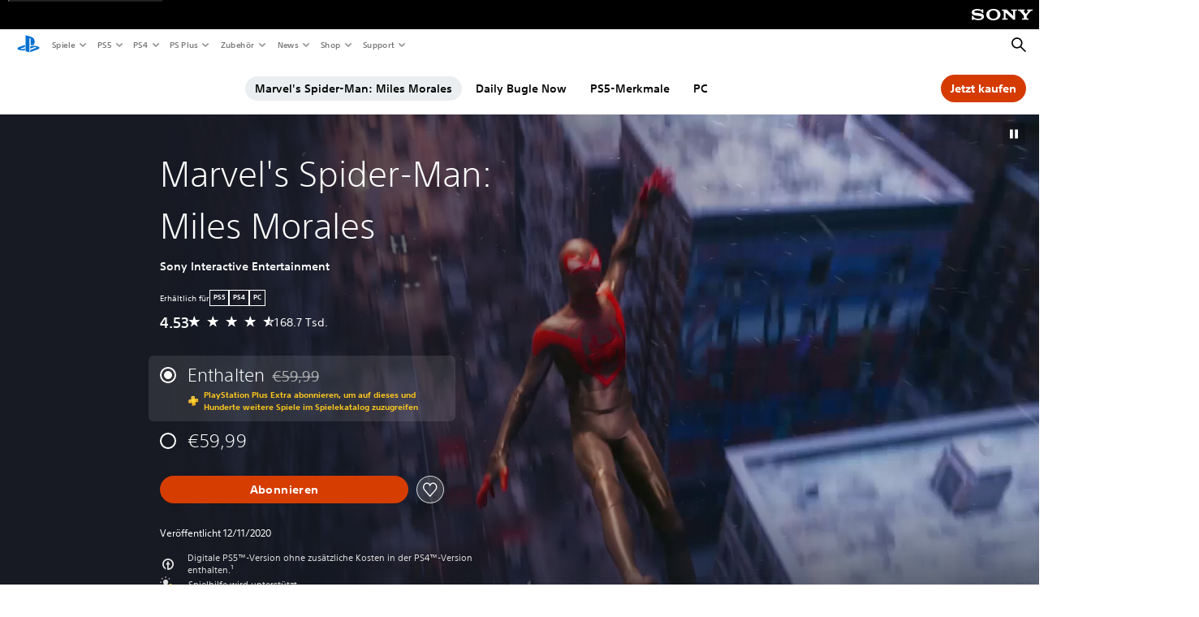

--- FILE ---
content_type: text/html;charset=utf-8
request_url: https://www.playstation.com/de-de/games/marvels-spider-man-miles-morales/
body_size: 74348
content:
<!DOCTYPE HTML><html lang="de-DE" xml:lang="de-DE" dir="ltr"><head><link rel="preload" media="(min-width: 768px) and (max-width: 1023px)" href="https://gmedia.playstation.com/is/image/SIEPDC/spiderman-miles-morales-boxart-02-en-20jul20?$1200px$" as="image"/><link rel="preload" media="(min-width: 1024px) and (max-width: 1366px)" href="https://gmedia.playstation.com/is/image/SIEPDC/spiderman-miles-morales-boxart-02-en-20jul20?$1600px$" as="image"/><link rel="preload" media="(min-width: 1367px) and (max-width: 1919px)" href="https://gmedia.playstation.com/is/image/SIEPDC/spiderman-miles-morales-boxart-02-en-20jul20?$2400px$" as="image"/><link rel="preload" media="(min-width: 1920px) and (max-width: 2999px)" href="https://gmedia.playstation.com/is/image/SIEPDC/spiderman-miles-morales-boxart-02-en-20jul20?$3200px$" as="image"/><link rel="preload" media="(min-width: 3000px)" href="https://gmedia.playstation.com/is/image/SIEPDC/spiderman-miles-morales-boxart-02-en-20jul20?$4000px$" as="image"/><link rel="preload" media="(min-width: 768px) and (max-width: 1023px)" href="https://gmedia.playstation.com/is/image/SIEPDC/marvels-spider-man-miles-morales-daily-bugle-now-mobile-banner-01-en-06nov20?$1200px$" as="image"/><link rel="preload" media="(min-width: 1024px) and (max-width: 1366px)" href="https://gmedia.playstation.com/is/image/SIEPDC/marvels-spider-man-miles-morales-daily-bugle-now-mobile-banner-01-en-06nov20?$1600px$" as="image"/><link rel="preload" media="(min-width: 1367px) and (max-width: 1919px)" href="https://gmedia.playstation.com/is/image/SIEPDC/marvels-spider-man-miles-morales-daily-bugle-now-mobile-banner-01-en-06nov20?$2400px$" as="image"/><link rel="preload" media="(min-width: 1920px) and (max-width: 2999px)" href="https://gmedia.playstation.com/is/image/SIEPDC/marvels-spider-man-miles-morales-daily-bugle-now-mobile-banner-01-en-06nov20?$3200px$" as="image"/><link rel="preload" media="(min-width: 3000px)" href="https://gmedia.playstation.com/is/image/SIEPDC/marvels-spider-man-miles-morales-daily-bugle-now-mobile-banner-01-en-06nov20?$4000px$" as="image"/><title>Marvel&#39;s Spider-Man: Miles Morales – PS4- und PS5-Spiele | PlayStation </title><meta name="searchtitle" content="Marvel&#39;s Spider-Man: Miles Morales – PS4- und PS5-Spiele | PlayStation"/><link rel="preconnect" href="https://static.playstation.com" crossorigin/><link rel="preconnect" href="https://gmedia.playstation.com"/><link rel="dns-prefetch" href="https://static.playstation.com"/><link rel="dns-prefetch" href="https://gmedia.playstation.com"/><link rel="preconnect" href="https://web-toolbar.playstation.com" crossorigin/><link rel="dns-prefetch" href="https://web-toolbar.playstation.com"/><link rel="preconnect" href="https://assets.adobedtm.com" crossorigin/><link rel="dns-prefetch" href="https://assets.adobedtm.com"/><link rel="preconnect" href="https://fast.fonts.net" crossorigin/><link rel="dns-prefetch" href="https://fast.fonts.net"/><link rel="icon" type="image/png" href="https://gmedia.playstation.com/is/image/SIEPDC/ps-logo-favicon?$icon-16-16--t$" sizes="16x16"/><link rel="icon" type="image/png" href="https://gmedia.playstation.com/is/image/SIEPDC/ps-logo-favicon?$icon-32-32--t$" sizes="32x32"/><link rel="icon" type="image/png" href="https://gmedia.playstation.com/is/image/SIEPDC/ps-logo-favicon?$icon-96-96--t$" sizes="96x96"/><link rel="icon" type="image/png" href="https://gmedia.playstation.com/is/image/SIEPDC/ps-logo-favicon?$icon-128-128--t$" sizes="128x128"/><link rel="icon" type="image/png" href="https://gmedia.playstation.com/is/image/SIEPDC/ps-logo-favicon?$icon-196-196--t$" sizes="196x196"/><meta charset="UTF-8"/><meta name="keywords" content="spider-man miles morales, miles morales, spider-man ps5, miles morales ps5"/><meta name="description" content="Erlebe auf PS5 den Aufstieg von Miles Morales – meistere als aufstrebender Held unglaubliche, explosive Kräfte, um ein ganz neuer Spider-Man zu werden."/><meta name="template" content="general-content"/><meta name="title" content="Marvel's Spider-Man: Miles Morales – PS4- und PS5-Spiele | PlayStation"/><meta name="pageType" content="game"/><meta property="fb:app_id" content="page-metadata-facebook-id"/><meta property="og:title" content="Marvel&#39;s Spider-Man: Miles Morales – PS4- und PS5-Spiele | PlayStation"/><meta name="twitter:title" content="Marvel&#39;s Spider-Man: Miles Morales – PS4- und PS5-Spiele | PlayStation"/><meta property="og:description" content="Erlebe auf PS5 den Aufstieg von Miles Morales – meistere als aufstrebender Held unglaubliche, explosive Kräfte, um ein ganz neuer Spider-Man zu werden."/><meta name="twitter:description" content="Erlebe auf PS5 den Aufstieg von Miles Morales – meistere als aufstrebender Held unglaubliche, explosive Kräfte, um ein ganz neuer Spider-Man zu werden."/><meta name="viewport" content="width=device-width, initial-scale=1.0, viewport-fit=cover"/><meta http-equiv="content-type" content="text/html; charset=UTF-8"/><link rel="canonical" href="https://www.playstation.com/de-de/games/marvels-spider-man-miles-morales/"/><meta name="search_id" content="games/marvels-spider-man-miles-morales"/><meta name="google-site-verification" content="jvlMmfTRRTE3uPjvMTN9tBdat6DrAF6_bIxyrSVBisc"/><link rel="alternate" hreflang="th-th" href="https://www.playstation.com/th-th/games/marvels-spider-man-miles-morales/"><link rel="alternate" hreflang="ja-jp" href="https://www.playstation.com/ja-jp/games/marvels-spider-man-miles-morales/"><link rel="alternate" hreflang="ko-kr" href="https://www.playstation.com/ko-kr/games/marvels-spider-man-miles-morales/"><link rel="alternate" hreflang="en-id" href="https://www.playstation.com/en-id/games/marvels-spider-man-miles-morales/"><link rel="alternate" hreflang="zh-hans-hk" href="https://www.playstation.com/zh-hans-hk/games/marvels-spider-man-miles-morales/"><link rel="alternate" hreflang="en-hk" href="https://www.playstation.com/en-hk/games/marvels-spider-man-miles-morales/"><link rel="alternate" hreflang="zh-hant-hk" href="https://www.playstation.com/zh-hant-hk/games/marvels-spider-man-miles-morales/"><link rel="alternate" hreflang="en-sg" href="https://www.playstation.com/en-sg/games/marvels-spider-man-miles-morales/"><link rel="alternate" hreflang="en-my" href="https://www.playstation.com/en-my/games/marvels-spider-man-miles-morales/"><link rel="alternate" hreflang="en-tw" href="https://www.playstation.com/en-tw/games/marvels-spider-man-miles-morales/"><link rel="alternate" hreflang="en-vn" href="https://www.playstation.com/en-vn/games/marvels-spider-man-miles-morales/"><link rel="alternate" hreflang="en-ph" href="https://www.playstation.com/en-ph/games/marvels-spider-man-miles-morales/"><link rel="alternate" hreflang="en-th" href="https://www.playstation.com/en-th/games/marvels-spider-man-miles-morales/"><link rel="alternate" hreflang="zh-hant-tw" href="https://www.playstation.com/zh-hant-tw/games/marvels-spider-man-miles-morales/"><link rel="alternate" hreflang="es-ec" href="https://www.playstation.com/es-ec/games/marvels-spider-man-miles-morales/"><link rel="alternate" hreflang="es-cr" href="https://www.playstation.com/es-cr/games/marvels-spider-man-miles-morales/"><link rel="alternate" hreflang="es-bo" href="https://www.playstation.com/es-bo/games/marvels-spider-man-miles-morales/"><link rel="alternate" hreflang="es-co" href="https://www.playstation.com/es-co/games/marvels-spider-man-miles-morales/"><link rel="alternate" hreflang="es-ar" href="https://www.playstation.com/es-ar/games/marvels-spider-man-miles-morales/"><link rel="alternate" hreflang="fr-ca" href="https://www.playstation.com/fr-ca/games/marvels-spider-man-miles-morales/"><link rel="alternate" hreflang="es-gt" href="https://www.playstation.com/es-gt/games/marvels-spider-man-miles-morales/"><link rel="alternate" hreflang="es-cl" href="https://www.playstation.com/es-cl/games/marvels-spider-man-miles-morales/"><link rel="alternate" hreflang="es-pa" href="https://www.playstation.com/es-pa/games/marvels-spider-man-miles-morales/"><link rel="alternate" hreflang="es-hn" href="https://www.playstation.com/es-hn/games/marvels-spider-man-miles-morales/"><link rel="alternate" hreflang="es-uy" href="https://www.playstation.com/es-uy/games/marvels-spider-man-miles-morales/"><link rel="alternate" hreflang="es-py" href="https://www.playstation.com/es-py/games/marvels-spider-man-miles-morales/"><link rel="alternate" hreflang="es-ni" href="https://www.playstation.com/es-ni/games/marvels-spider-man-miles-morales/"><link rel="alternate" hreflang="es-pe" href="https://www.playstation.com/es-pe/games/marvels-spider-man-miles-morales/"><link rel="alternate" hreflang="es-mx" href="https://www.playstation.com/es-mx/games/marvels-spider-man-miles-morales/"><link rel="alternate" hreflang="es-sv" href="https://www.playstation.com/es-sv/games/marvels-spider-man-miles-morales/"><link rel="alternate" hreflang="pt-br" href="https://www.playstation.com/pt-br/games/marvels-spider-man-miles-morales/"><link rel="alternate" hreflang="en-ca" href="https://www.playstation.com/en-ca/games/marvels-spider-man-miles-morales/"><link rel="alternate" hreflang="en-us" href="https://www.playstation.com/en-us/games/marvels-spider-man-miles-morales/"><link rel="alternate" hreflang="ar-lb" href="https://www.playstation.com/ar-lb/games/marvels-spider-man-miles-morales/"><link rel="alternate" hreflang="en-lb" href="https://www.playstation.com/en-lb/games/marvels-spider-man-miles-morales/"><link rel="alternate" hreflang="ar-bh" href="https://www.playstation.com/ar-bh/games/marvels-spider-man-miles-morales/"><link rel="alternate" hreflang="en-bh" href="https://www.playstation.com/en-bh/games/marvels-spider-man-miles-morales/"><link rel="alternate" hreflang="ar-kw" href="https://www.playstation.com/ar-kw/games/marvels-spider-man-miles-morales/"><link rel="alternate" hreflang="en-kw" href="https://www.playstation.com/en-kw/games/marvels-spider-man-miles-morales/"><link rel="alternate" hreflang="en-za" href="https://www.playstation.com/en-za/games/marvels-spider-man-miles-morales/"><link rel="alternate" hreflang="sl-si" href="https://www.playstation.com/sl-si/games/marvels-spider-man-miles-morales/"><link rel="alternate" hreflang="en-si" href="https://www.playstation.com/en-si/games/marvels-spider-man-miles-morales/"><link rel="alternate" hreflang="en-tr" href="https://www.playstation.com/en-tr/games/marvels-spider-man-miles-morales/"><link rel="alternate" hreflang="tr-tr" href="https://www.playstation.com/tr-tr/games/marvels-spider-man-miles-morales/"><link rel="alternate" hreflang="ro-ro" href="https://www.playstation.com/ro-ro/games/marvels-spider-man-miles-morales/"><link rel="alternate" hreflang="en-ro" href="https://www.playstation.com/en-ro/games/marvels-spider-man-miles-morales/"><link rel="alternate" hreflang="de-at" href="https://www.playstation.com/de-at/games/marvels-spider-man-miles-morales/"><link rel="alternate" hreflang="en-se" href="https://www.playstation.com/en-se/games/marvels-spider-man-miles-morales/"><link rel="alternate" hreflang="sv-se" href="https://www.playstation.com/sv-se/games/marvels-spider-man-miles-morales/"><link rel="alternate" hreflang="fr-be" href="https://www.playstation.com/fr-be/games/marvels-spider-man-miles-morales/"><link rel="alternate" hreflang="nl-be" href="https://www.playstation.com/nl-be/games/marvels-spider-man-miles-morales/"><link rel="alternate" hreflang="pl-pl" href="https://www.playstation.com/pl-pl/games/marvels-spider-man-miles-morales/"><link rel="alternate" hreflang="fr-fr" href="https://www.playstation.com/fr-fr/games/marvels-spider-man-miles-morales/"><link rel="alternate" hreflang="en-sk" href="https://www.playstation.com/en-sk/games/marvels-spider-man-miles-morales/"><link rel="alternate" hreflang="sk-sk" href="https://www.playstation.com/sk-sk/games/marvels-spider-man-miles-morales/"><link rel="alternate" hreflang="de-lu" href="https://www.playstation.com/de-lu/games/marvels-spider-man-miles-morales/"><link rel="alternate" hreflang="fr-lu" href="https://www.playstation.com/fr-lu/games/marvels-spider-man-miles-morales/"><link rel="alternate" hreflang="fr-ch" href="https://www.playstation.com/fr-ch/games/marvels-spider-man-miles-morales/"><link rel="alternate" hreflang="it-ch" href="https://www.playstation.com/it-ch/games/marvels-spider-man-miles-morales/"><link rel="alternate" hreflang="de-ch" href="https://www.playstation.com/de-ch/games/marvels-spider-man-miles-morales/"><link rel="alternate" hreflang="fi-fi" href="https://www.playstation.com/fi-fi/games/marvels-spider-man-miles-morales/"><link rel="alternate" hreflang="en-fi" href="https://www.playstation.com/en-fi/games/marvels-spider-man-miles-morales/"><link rel="alternate" hreflang="hu-hu" href="https://www.playstation.com/hu-hu/games/marvels-spider-man-miles-morales/"><link rel="alternate" hreflang="en-hu" href="https://www.playstation.com/en-hu/games/marvels-spider-man-miles-morales/"><link rel="alternate" hreflang="en-in" href="https://www.playstation.com/en-in/games/marvels-spider-man-miles-morales/"><link rel="alternate" hreflang="el-gr" href="https://www.playstation.com/el-gr/games/marvels-spider-man-miles-morales/"><link rel="alternate" hreflang="en-gr" href="https://www.playstation.com/en-gr/games/marvels-spider-man-miles-morales/"><link rel="alternate" hreflang="da-dk" href="https://www.playstation.com/da-dk/games/marvels-spider-man-miles-morales/"><link rel="alternate" hreflang="en-mt" href="https://www.playstation.com/en-mt/games/marvels-spider-man-miles-morales/"><link rel="alternate" hreflang="he-il" href="https://www.playstation.com/he-il/games/marvels-spider-man-miles-morales/"><link rel="alternate" hreflang="en-il" href="https://www.playstation.com/en-il/games/marvels-spider-man-miles-morales/"><link rel="alternate" hreflang="en-nz" href="https://www.playstation.com/en-nz/games/marvels-spider-man-miles-morales/"><link rel="alternate" hreflang="en-pl" href="https://www.playstation.com/en-pl/games/marvels-spider-man-miles-morales/"><link rel="alternate" hreflang="en-ie" href="https://www.playstation.com/en-ie/games/marvels-spider-man-miles-morales/"><link rel="alternate" hreflang="en-cz" href="https://www.playstation.com/en-cz/games/marvels-spider-man-miles-morales/"><link rel="alternate" hreflang="en-no" href="https://www.playstation.com/en-no/games/marvels-spider-man-miles-morales/"><link rel="alternate" hreflang="no-no" href="https://www.playstation.com/no-no/games/marvels-spider-man-miles-morales/"><link rel="alternate" hreflang="en-cy" href="https://www.playstation.com/en-cy/games/marvels-spider-man-miles-morales/"><link rel="alternate" hreflang="ar-ae" href="https://www.playstation.com/ar-ae/games/marvels-spider-man-miles-morales/"><link rel="alternate" hreflang="en-ae" href="https://www.playstation.com/en-ae/games/marvels-spider-man-miles-morales/"><link rel="alternate" hreflang="en-hr" href="https://www.playstation.com/en-hr/games/marvels-spider-man-miles-morales/"><link rel="alternate" hreflang="hr-hr" href="https://www.playstation.com/hr-hr/games/marvels-spider-man-miles-morales/"><link rel="alternate" hreflang="ar-sa" href="https://www.playstation.com/ar-sa/games/marvels-spider-man-miles-morales/"><link rel="alternate" hreflang="en-sa" href="https://www.playstation.com/en-sa/games/marvels-spider-man-miles-morales/"><link rel="alternate" hreflang="en-dk" href="https://www.playstation.com/en-dk/games/marvels-spider-man-miles-morales/"><link rel="alternate" hreflang="ar-om" href="https://www.playstation.com/ar-om/games/marvels-spider-man-miles-morales/"><link rel="alternate" hreflang="en-om" href="https://www.playstation.com/en-om/games/marvels-spider-man-miles-morales/"><link rel="alternate" hreflang="bg-bg" href="https://www.playstation.com/bg-bg/games/marvels-spider-man-miles-morales/"><link rel="alternate" hreflang="en-bg" href="https://www.playstation.com/en-bg/games/marvels-spider-man-miles-morales/"><link rel="alternate" hreflang="ar-qa" href="https://www.playstation.com/ar-qa/games/marvels-spider-man-miles-morales/"><link rel="alternate" hreflang="en-qa" href="https://www.playstation.com/en-qa/games/marvels-spider-man-miles-morales/"><link rel="alternate" hreflang="en-gb" href="https://www.playstation.com/en-gb/games/marvels-spider-man-miles-morales/"><link rel="alternate" hreflang="en-au" href="https://www.playstation.com/en-au/games/marvels-spider-man-miles-morales/"><link rel="alternate" hreflang="cs-cz" href="https://www.playstation.com/cs-cz/games/marvels-spider-man-miles-morales/"><link rel="alternate" hreflang="pt-pt" href="https://www.playstation.com/pt-pt/games/marvels-spider-man-miles-morales/"><link rel="alternate" hreflang="es-es" href="https://www.playstation.com/es-es/games/marvels-spider-man-miles-morales/"><link rel="alternate" hreflang="it-it" href="https://www.playstation.com/it-it/games/marvels-spider-man-miles-morales/"><link rel="alternate" hreflang="ru-ua" href="https://www.playstation.com/ru-ua/games/marvels-spider-man-miles-morales/"><link rel="alternate" hreflang="uk-ua" href="https://www.playstation.com/uk-ua/games/marvels-spider-man-miles-morales/"><link rel="alternate" hreflang="sr-rs" href="https://www.playstation.com/sr-rs/games/marvels-spider-man-miles-morales/"><link rel="alternate" hreflang="de-de" href="https://www.playstation.com/de-de/games/marvels-spider-man-miles-morales/"><link rel="alternate" hreflang="nl-nl" href="https://www.playstation.com/nl-nl/games/marvels-spider-man-miles-morales/"><link rel="alternate" hreflang="en-is" href="https://www.playstation.com/en-is/games/marvels-spider-man-miles-morales/"><link rel="alternate" href="https://www.playstation.com/country-selector/index.html" hreflang="x-default"/><link rel="preload" media="(max-width: 767px)" href="https://gmedia.playstation.com/is/image/SIEPDC/spiderman-miles-morales-boxart-02-en-20jul20?$800px$" as="image"/><link rel="preload" media="(max-width: 767px)" href="https://gmedia.playstation.com/is/image/SIEPDC/marvels-spider-man-miles-morales-daily-bugle-now-mobile-banner-01-en-06nov20?$800px$" as="image"/><link rel="preload" as="style" href="https://static.playstation.com/font-stack/v1/css/font-all.css"/><link rel="stylesheet" href="https://static.playstation.com/font-stack/v1/css/font-all.css"/><link rel="preload" as="style" href="https://static.playstation.com/font-stack/v1/css/font-sst-condensed.css"/><link rel="stylesheet" href="https://static.playstation.com/font-stack/v1/css/font-sst-condensed.css"/><script id="targetSegments" type="application/json"> [{"id":0,"name":"5F71962D"},{"id":1,"name":"B6123318"},{"id":2,"name":"2024B0F4"},{"id":3,"name":"5B5A825F"},{"id":4,"name":"084F335C"},{"id":5,"name":"7F4803CA"},{"id":6,"name":"98F02ECD"},{"id":7,"name":"274AF896"},{"id":8,"name":"B92E6D35"},{"id":9,"name":"0DE4522D"},{"id":10,"name":"7B27409A"},{"id":11,"name":"CC6C2C23"},{"id":12,"name":"FAF10240"},{"id":13,"name":"8DF632D6"},{"id":14,"name":"14FF636C"},{"id":15,"name":"63F853FA"},{"id":16,"name":"FD9CC659"},{"id":17,"name":"8A9BF6CF"},{"id":18,"name":"1392A775"},{"id":19,"name":"649597E3"},{"id":20,"name":"0D0CF3E2"},{"id":21,"name":"EBF6AFE3"},{"id":22,"name":"72FFFE59"},{"id":23,"name":"9B9C5B6C"},{"id":24,"name":"05F8CECF"},{"id":25,"name":"FF94F2AD"},{"id":26,"name":"8893C23B"},{"id":27,"name":"119A9381"},{"id":28,"name":"669DA317"},{"id":29,"name":"C051793C"},{"id":30,"name":"2932DC09"},{"id":31,"name":"5E35EC9F"},{"id":32,"name":"5445284C"},{"id":33,"name":"EFF71E5B"},{"id":34,"name":"234218DA"},{"id":35,"name":"BD268D79"},{"id":36,"name":"242FDCC3"},{"id":37,"name":"CA21BDEF"},{"id":38,"name":"5328EC55"},{"id":39,"name":"01F97F77"},{"id":40,"name":"F6EC2F1A"},{"id":41,"name":"76FE4FE1"},{"id":42,"name":"E89ADA42"},{"id":43,"name":"1F8F8A2F"},{"id":44,"name":"5BBEF5AB"},{"id":45,"name":"C5DA6008"},{"id":46,"name":"2CB9C53D"},{"id":47,"name":"B2DD509E"}] </script><link rel="preload" as="style" href="/etc.clientlibs/global_pdc/clientlibs/auto-clientlibs/pdc.vendor.min.b15b2d0dd1b144f1f2cd1682e6936d8a.css" type="text/css"><link rel="stylesheet" href="/etc.clientlibs/global_pdc/clientlibs/auto-clientlibs/pdc.vendor.min.b15b2d0dd1b144f1f2cd1682e6936d8a.css" type="text/css"><link rel="preload" as="style" href="/etc.clientlibs/global_pdc/clientlibs/clientlibs-jetstream.min.4750a11fc94c6ad70f19b38e12310826.css" type="text/css"><link rel="stylesheet" href="/etc.clientlibs/global_pdc/clientlibs/clientlibs-jetstream.min.4750a11fc94c6ad70f19b38e12310826.css" type="text/css"><link rel="preload" as="style" href="/etc.clientlibs/global_pdc/clientlibs/auto-clientlibs/pdc.designkit.min.5371e17736458cf688e8e6a01ea20105.css" type="text/css"><link rel="stylesheet" href="/etc.clientlibs/global_pdc/clientlibs/auto-clientlibs/pdc.designkit.min.5371e17736458cf688e8e6a01ea20105.css" type="text/css"><script type="text/javascript" src="/etc.clientlibs/global_pdc/clientlibs/auto-clientlibs/pdc.jquery.min.cf2fbbf84281d9ecbffb4993203d543b.js"></script><script type="text/javascript" src="/etc.clientlibs/global_pdc/clientlibs/auto-clientlibs/pdc.prelaunch.min.a35fed6b2a46c7bf198392dca6ea93c1.js"></script><script src="//assets.adobedtm.com/3dc13bcabc29/e1d3c7e41fac/launch-c1f03f5b4bc6.min.js"></script><script type="text/javascript" src="/etc.clientlibs/global_pdc/clientlibs/auto-clientlibs/pdc.vendor.min.2dda815ad00141feb831600b777f8e2c.js" defer></script><script type="text/javascript" src="/etc.clientlibs/global_pdc/clientlibs/clientlibs-inaemvendor.min.d4f3a73ec26bc58fabfbfd7f152bf9a1.js" defer></script><script> window.schema_highlighter = { accountId: "Sony", outputCache: true }; </script><script async src="https://cdn.schemaapp.com/javascript/highlight.js"></script><meta name="wca-ssr-version" content="3.38.1-1.0"><meta name="wca-locale" content="de-DE"><meta name="wca-theme" content="light"><script id="wca-config-overrides" type="application/json"> {"feature":{"oneTrustNoticeEnabled":true},"client":{"webCheckout":{"unifiedCartEnabled":true}}}</script><link rel="preconnect" href="https://static.playstation.com" crossorigin><link rel="dns-prefetch" href="https://static.playstation.com"><link rel="preconnect" href="https://web.np.playstation.com/api/graphql/v1"><link rel="dns-prefetch" href="https://web.np.playstation.com/api/graphql/v1"><link rel="preconnect" href="https://image.api.playstation.com" crossorigin><link rel="dns-prefetch" href="https://image.api.playstation.com"><link rel="dns-prefetch" href="https://checkout.playstation.com"><link rel="preconnect" href="https://cdn.cookielaw.org" crossorigin><link rel="dns-prefetch" href="https://cdn.cookielaw.org"><link rel="stylesheet" href="https://static.playstation.com/base-styles/v0/psw-styles.css"><script id="wca-config" type="application/json"> {"env":"production","name":"@sie-private/web-commerce-anywhere","version":"3.38.1-1.0","gitBranch":"default-branch","gitSha":"24bb1e7a8b48bc7eb1fadfe2e23fd6c46a9e5713","psnAppVersion":"@sie-private/web-commerce-anywhere/3.38.1-1.0-24bb1e7a8b48bc7eb1fadfe2e23fd6c46a9e5713","isoenv":"psnnp/np","client":{"downloadHref":"https://library.playstation.com/recently-purchased","activateConsoleHref":"https://id.sonyentertainmentnetwork.com/id/management_ca/#/p/device_management","wishlistHref":"https://library.playstation.com/wishlist","webStore":{"origin":"https://store.playstation.com"},"cookieMonster":{"origin":"https://id.sonyentertainmentnetwork.com"},"productUrlSchema":"https://store.playstation.com/{locale}/product/{productId}","evidon":{"origin":"https://c.evidon.com"},"oneTrust":{"origin":"https://cdn.cookielaw.org"},"publicPath":"https://static.playstation.com/wca/v2/","manifest":{"src":{"core":{"js":["https://static.playstation.com/wca/v2/js/common.d9ef208fe1895fc702e3.js","https://static.playstation.com/wca/v2/js/ui-components.aac961be3474d7bb0f4d.js","https://static.playstation.com/wca/v2/js/main.c1fef32da341f2b6b0af.js","https://static.playstation.com/wca/v2/js/network.337266fc67495b7c257b.js","https://static.playstation.com/wca/v2/js/telemetry.6ec00fd5b9ec4ab72f9c.js","https://static.playstation.com/wca/v2/js/ui-framework.b63e4dd729e6360e79ce.js"],"css":[]},"addOns":{"js":["https://static.playstation.com/wca/v2/js/addOns.329b0b20c948f501210c.js"],"css":[]},"compatibilityNotices":{"js":["https://static.playstation.com/wca/v2/js/compatibilityNotices.4bad176cfd2848a2d681.js"],"css":[]},"contentRating":{"js":["https://static.playstation.com/wca/v2/js/contentRating.75650c0b94313f32fd06.js"],"css":[]},"ctaWithPrice":{},"footer":{"js":["https://static.playstation.com/wca/v2/js/footer.1743da32ab5a7c3c6139.js"],"css":[]},"friendsWhoPlay":{"js":["https://static.playstation.com/wca/v2/js/friendsWhoPlay.e8897ef5f4510737fc4e.js"],"css":[]},"gameBackgroundImage":{"js":["https://static.playstation.com/wca/v2/js/gameBackgroundImage.0e94ab9e2655d6d6dc0d.js"],"css":[]},"gameInfo":{"js":["https://static.playstation.com/wca/v2/js/gameInfo.069a7f4d6317e618f13e.js"],"css":[]},"gameOverview":{},"gameTitle":{"js":["https://static.playstation.com/wca/v2/js/gameTitle.5a104794d5281ef18414.js"],"css":[]},"legalText":{"js":["https://static.playstation.com/wca/v2/js/legalText.dfcacc708e696eb24e8d.js"],"css":[]},"upsell":{"js":["https://static.playstation.com/wca/v2/js/upsell.b6bbd1e97800364f9a38.js"],"css":[]},"accessibilityFeatures":{"js":["https://static.playstation.com/wca/v2/js/accessibilityFeatures.0d09b51209a6323f5657.js"],"css":[]},"mediaCarousel":{"js":["https://static.playstation.com/wca/v2/js/mediaCarousel.9b57948b2c02a0c26873.js"],"css":[]},"physicalProductMetadata":{"js":["https://static.playstation.com/wca/v2/js/physicalProductMetadata.7726a1be95f3a3d542f4.js"],"css":[]},"starRating":{"js":["https://static.playstation.com/wca/v2/js/starRating.00f55df96631007e37b9.js"],"css":[]},"tierDiscountBadge":{"js":["https://static.playstation.com/wca/v2/js/tierDiscountBadge.fb7a86fadc03605381b0.js"],"css":[]},"tierSelector":{"js":["https://static.playstation.com/wca/v2/js/tierSelector.7a9fb1014dcc5fe4a32e.js"],"css":[]},"tierSelectorFull":{"js":["https://static.playstation.com/wca/v2/js/tierSelectorFull.45c68dc1e41dff76f83c.js"],"css":[]}},"gensen":{"ar-ae":"https://static.playstation.com/wca/v2/gensen/ar-ae.7a47a09c.json","en-us":"https://static.playstation.com/wca/v2/gensen/en-us.b7eb197f.json","en-gb":"https://static.playstation.com/wca/v2/gensen/en-gb.11e880ea.json","bg-bg":"https://static.playstation.com/wca/v2/gensen/bg-bg.3f3762ee.json","cs-cz":"https://static.playstation.com/wca/v2/gensen/cs-cz.51dc4b11.json","da-dk":"https://static.playstation.com/wca/v2/gensen/da-dk.d284f326.json","de-de":"https://static.playstation.com/wca/v2/gensen/de-de.060eba4d.json","el-gr":"https://static.playstation.com/wca/v2/gensen/el-gr.c677e162.json","es-419":"https://static.playstation.com/wca/v2/gensen/es-419.0ddabf01.json","es-es":"https://static.playstation.com/wca/v2/gensen/es-es.23a479e4.json","fi-fi":"https://static.playstation.com/wca/v2/gensen/fi-fi.3d838c57.json","fr-ca":"https://static.playstation.com/wca/v2/gensen/fr-ca.bacd9c22.json","fr-fr":"https://static.playstation.com/wca/v2/gensen/fr-fr.50c5b0f0.json","he-il":"https://static.playstation.com/wca/v2/gensen/he-il.874e60f9.json","hr-hr":"https://static.playstation.com/wca/v2/gensen/hr-hr.867fccb0.json","hu-hu":"https://static.playstation.com/wca/v2/gensen/hu-hu.b26619ab.json","id-id":"https://static.playstation.com/wca/v2/gensen/id-id.8e1106e3.json","it-it":"https://static.playstation.com/wca/v2/gensen/it-it.46300acd.json","ja-jp":"https://static.playstation.com/wca/v2/gensen/ja-jp.1d2d9893.json","ko-kr":"https://static.playstation.com/wca/v2/gensen/ko-kr.23033b2b.json","nl-nl":"https://static.playstation.com/wca/v2/gensen/nl-nl.ef75e762.json","no-no":"https://static.playstation.com/wca/v2/gensen/no-no.b8149367.json","pl-pl":"https://static.playstation.com/wca/v2/gensen/pl-pl.e38a45ad.json","pt-br":"https://static.playstation.com/wca/v2/gensen/pt-br.259d7c1c.json","pt-pt":"https://static.playstation.com/wca/v2/gensen/pt-pt.e97edb5a.json","ro-ro":"https://static.playstation.com/wca/v2/gensen/ro-ro.1c8fa435.json","ru-ru":"https://static.playstation.com/wca/v2/gensen/ru-ru.058fb043.json","sk-sk":"https://static.playstation.com/wca/v2/gensen/sk-sk.f30b3446.json","sl-si":"https://static.playstation.com/wca/v2/gensen/sl-si.3477a66f.json","sr-rs":"https://static.playstation.com/wca/v2/gensen/sr-rs.059fe81c.json","sv-se":"https://static.playstation.com/wca/v2/gensen/sv-se.fcc973d1.json","th-th":"https://static.playstation.com/wca/v2/gensen/th-th.fbf42ee1.json","tr-tr":"https://static.playstation.com/wca/v2/gensen/tr-tr.b3176ac0.json","uk-ua":"https://static.playstation.com/wca/v2/gensen/uk-ua.c029e357.json","vi-vn":"https://static.playstation.com/wca/v2/gensen/vi-vn.6258b0e1.json","zh-hans":"https://static.playstation.com/wca/v2/gensen/zh-hans.a739e2f3.json","zh-hant":"https://static.playstation.com/wca/v2/gensen/zh-hant.cba414d8.json","zz-zz":"https://static.playstation.com/wca/v2/gensen/zz-zz.faa6b36f.json"}},"session":{"isSignedInCookie":"isSignedIn"},"webCheckout":{"name":"embeddedcart","clientId":"2dec2b13-57dc-4966-8294-6df0d627e109","origin":"https://checkout.playstation.com","loadTimeout":30000,"unifiedCartEnabled":false},"webCommerceAnywhere":{"origin":"https://web-commerce-anywhere.playstation.com"}},"staticAsset":{"iconOrigin":"https://static.playstation.com/icons/v0/","imageOrigin":"https://static.playstation.com/images/v0/","imageManagerOrigin":"https://image.api.playstation.com","fontsMain":"https://static.playstation.com/font-stack/v1/css/font-all-no-italic.css","stylesMain":"https://static.playstation.com/base-styles/v0/psw-styles.css"},"feature":{"queryWhitelist":true,"telemetryReporting":true,"enableUpsellCtas":true,"enableWishlistCta":true,"telemetrySamplingThreshold":10,"evidonNoticeEnabled":false,"enableEvidonScript":false,"oneTrustNoticeEnabled":true,"enableOneTrustScript":true,"enableBundling":false,"enableTierSelectorFull":false,"enableDynamicBenefitList":false},"service":{"gql":{"origin":"https://web.np.playstation.com/api/graphql/v1"},"sbahn":{"proxyUrl":null}}} </script><script defer crossorigin src="https://static.playstation.com/wca/v2/js/common.d9ef208fe1895fc702e3.js" type="application/javascript"></script><script defer crossorigin src="https://static.playstation.com/wca/v2/js/ui-components.aac961be3474d7bb0f4d.js" type="application/javascript"></script><script defer crossorigin src="https://static.playstation.com/wca/v2/js/main.c1fef32da341f2b6b0af.js" type="application/javascript"></script><script defer crossorigin src="https://static.playstation.com/wca/v2/js/network.337266fc67495b7c257b.js" type="application/javascript"></script><script defer crossorigin src="https://static.playstation.com/wca/v2/js/telemetry.6ec00fd5b9ec4ab72f9c.js" type="application/javascript"></script><script defer crossorigin src="https://static.playstation.com/wca/v2/js/ui-framework.b63e4dd729e6360e79ce.js" type="application/javascript"></script><script id="mfe-jsonld-tags" type="application/ld+json">{"@context":"http://schema.org","@type":"Product","name":"Marvel's Spider-Man: Miles Morales PS4 & PS5","category":"Vollversion","description":"Be Greater. Be Yourself.","sku":"EP9000-PPSA01417_00-MARVELSSMMORALES","image":"https://image.api.playstation.com/vulcan/ap/rnd/202008/1020/T45iRN1bhiWcJUzST6UFGBvO.png","offers":{"@type":"Offer","price":59.99,"priceCurrency":"EUR"}}</script><meta property="og:url" content="https://www.playstation.com/de-de/games/marvels-spider-man-miles-morales-ps4-and-ps5"><meta property="og:type" content="game"><meta property="og:image" content="https://image.api.playstation.com/vulcan/ap/rnd/202008/1020/T45iRN1bhiWcJUzST6UFGBvO.png"><meta property="og:locale" content="de_de"><meta property="og:site_name" content="PlayStation"><meta name="twitter:card" content="twitter"><meta name="twitter:image:src" content="https://image.api.playstation.com/vulcan/ap/rnd/202008/1020/T45iRN1bhiWcJUzST6UFGBvO.png"><meta name="twitter:site" content="@PlayStation"><meta name="twitter:creator" content="@PlayStation"><meta name="image" content="https://image.api.playstation.com/vulcan/ap/rnd/202008/1020/T45iRN1bhiWcJUzST6UFGBvO.png"/><meta name="release_date_timestamp" content="1605135600000"/><meta name="releaseDate" content="2020-11-11T23:00:00Z"/><meta name="skuIds" content="EP9000-PPSA01417_00-MARVELSSMMDDE000-E002,EP9000-PPSA01417_00-MARVELSSMMORALES-E006"/><meta name="searchtitle" content="Marvel&#39;s Spider-Man: Miles Morales – PS4- und PS5-Spiele | PlayStation"/><meta name="platforms" content="PS4,PS5"/><meta name="genres" content="Action"/><meta name="name" content="Marvel&#39;s Spider-Man: Miles Morales PS4 &amp; PS5"/><meta name="publisher" content="Sony Interactive Entertainment"/><meta name="conceptId" content="10000649"/><meta name="contentRating" content="USK_12"/><meta name="platformRank" content="15"/><meta name="productType" content="FULL_GAME"/><script type="application/ld+json"> [{"@context":"https://schema.org","@type":"VideoObject","name":"Marvel’s Spider-Man: Miles Morales | Accolades Trailer","description":"Seht euch an, was die Kritiker sagen.\n\nErlebt den Aufstieg von Miles Morales, der als neuer Held unglaubliche, explosive neue Kräfte meistert, um sein eigener Spider-Man zu werden.\n\nBe Greater. Be Yourself.\n\nJetzt exklusiv für PlayStation erhältlich: https://4theplayers.de/ymGZZID0Xa\n\nVerpasst kein Video mehr: https://www.youtube.com/c/PlayStationDeutschland?sub_confirmation=1\n\nAuf dem offiziellen Kanal von PlayStation Deutschland findet ihr aktuelle und deutsche Trailer, Spots und Videos aus dem PlayStation-Universum. Bleibt dran und abonniert, um nichts zu verpassen!\n\nFolgt uns auf unseren Kanälen für die aktuellsten News und allen Infos zu PlayStation VR, PS Plus und unserem PS Store!\n\nInside PlayStation - Berichterstattung aus dem PlayStation-Universum: http://www.youtube.com/c/InsidePlayStation\n\nPlayStation Blog Deutschland: http://blog.de.playstation.com\nFacebook: http://www.facebook.com/PlayStationDE\nTwitter: http://www.twitter.com/PlayStationDE\nInstagram: http://www.instagram.com/PlayStationDE\nSnapchat: PlayStationDACH\n\nImpressum:\nSony Interactive Entertainment Deutschland GmbH\nFrankfurter Straße 190 a \n63263 Neu-Isenburg\nDeutschland \n\nGeschäftsführer: James G. Ryan, Simon Rutter, Uwe Bassendowski\nKontakt: \nTelefon: +49 6102 433 0 \nTelefax: +49 6102 433 333 \nE-Mail: service@de.playstation.com \n\nRegistereintrag: Eintragung im Handelsregister.\nRegistergericht: Amtsgericht Offenbach \nRegisternummer: HRB 11603 \nUmsatzsteuer-ID: Umsatzsteuer-Identifikationsnummer gemäß §27 a \nUmsatzsteuergesetz: DE 811 826 260","thumbnailUrl":"https://i.ytimg.com/vi_webp/bKCQdU5rmnw/maxresdefault.webp","contentUrl":"https://www.youtube.com/watch?v=bKCQdU5rmnw","uploadDate":"2020-11-23T09:15:33Z"},{"@context":"https://schema.org","@type":"VideoObject","name":"Marvel’s Spider-Man: Miles Morales – Be Yourself TV Spot | PS5, deutsch","description":"In diesem brandneuen Kapitel des Marvel Spider-Man-Universums heißt Spider-Man Miles Morales. Meistere gemeinsam mit dem jungen Superhelden dynamische neue Superkräfte. Als zwischen dem teuflischen Energieunternehmen Roxxon und der High-Tech-Gang Der Underground ein Krieg ausbricht, der Miles' Zuhause in Harlem bedroht, lernt er, dass aus großer Macht große Verantwortung folgt. Um die Menschen, die er liebt, und Marvels New York zu retten, muss Miles sich in den Anzug von Spider-Man werfen und ihn sich zu eigen machen. \n\nVerfügbar ab dem 12. November 2020 für PlayStation 4 und PlayStation 5 → https://4theplayers.de/3DkDFQNAjg\n\nVerpasst kein Video mehr: https://www.youtube.com/c/PlayStationDeutschland?sub_confirmation=1\n\nAuf dem offiziellen Kanal von PlayStation Deutschland findet ihr aktuelle und deutsche Trailer, Spots und Videos aus dem PlayStation-Universum. Bleibt dran und abonniert, um nichts zu verpassen!\n\nFolgt uns auf unseren Kanälen für die aktuellsten News und allen Infos zu PlayStation VR, PS Plus und unserem PS Store!\n\nInside PlayStation - Berichterstattung aus dem PlayStation-Universum: http://www.youtube.com/c/InsidePlayStation\n\nPlayStation Blog Deutschland: http://blog.de.playstation.com\nFacebook: http://www.facebook.com/PlayStationDE\nTwitter: http://www.twitter.com/PlayStationDE\nInstagram: http://www.instagram.com/PlayStationDE\nSnapchat: PlayStationDACH\n\nImpressum:\nSony Interactive Entertainment Deutschland GmbH\nFrankfurter Straße 190 a \n63263 Neu-Isenburg\nDeutschland \n\nGeschäftsführer: James G. Ryan, Simon Rutter, Uwe Bassendowski\nKontakt: \nTelefon: +49 6102 433 0 \nTelefax: +49 6102 433 333 \nE-Mail: service@de.playstation.com \n\nRegistereintrag: Eintragung im Handelsregister.\nRegistergericht: Amtsgericht Offenbach \nRegisternummer: HRB 11603 \nUmsatzsteuer-ID: Umsatzsteuer-Identifikationsnummer gemäß §27 a \nUmsatzsteuergesetz: DE 811 826 260","thumbnailUrl":"https://i.ytimg.com/vi_webp/8u_dht5a7yA/maxresdefault.webp","contentUrl":"https://www.youtube.com/watch?v=8u_dht5a7yA","uploadDate":"2020-11-05T15:00:01Z"},{"@context":"https://schema.org","@type":"VideoObject","name":"Marvel's Spider Man: Miles Morales - Launch Trailer | PS5, deutsch","description":"Marvels Spider-Man: Miles Morales kommt exklusiv für PlayStation auf PS5 und PS4. \n\n#BeGreater #BeYourself # MilesMoralesPS5 \n\nVerfügbar ab 12. November 2020: https://4theplayers.de/DsiUuFfpQN\n\nVerpasst kein Video mehr: https://www.youtube.com/c/PlayStationDeutschland?sub_confirmation=1\n\nAuf dem offiziellen Kanal von PlayStation Deutschland findet ihr aktuelle und deutsche Trailer, Spots und Videos aus dem PlayStation-Universum. Bleibt dran und abonniert, um nichts zu verpassen!\n\nFolgt uns auf unseren Kanälen für die aktuellsten News und allen Infos zu PlayStation VR, PS Plus und unserem PS Store!\n\nInside PlayStation - Berichterstattung aus dem PlayStation-Universum: http://www.youtube.com/c/InsidePlayStation\n\nPlayStation Blog Deutschland: http://blog.de.playstation.com\nFacebook: http://www.facebook.com/PlayStationDE\nTwitter: http://www.twitter.com/PlayStationDE\nInstagram: http://www.instagram.com/PlayStationDE\nSnapchat: PlayStationDACH\n\nImpressum:\nSony Interactive Entertainment Deutschland GmbH\nFrankfurter Straße 190 a \n63263 Neu-Isenburg\nDeutschland \n\nGeschäftsführer: James G. Ryan, Simon Rutter, Uwe Bassendowski\nKontakt: \nTelefon: +49 6102 433 0 \nTelefax: +49 6102 433 333 \nE-Mail: service@de.playstation.com \n\nRegistereintrag: Eintragung im Handelsregister.\nRegistergericht: Amtsgericht Offenbach \nRegisternummer: HRB 11603 \nUmsatzsteuer-ID: Umsatzsteuer-Identifikationsnummer gemäß §27 a \nUmsatzsteuergesetz: DE 811 826 260","thumbnailUrl":"https://i.ytimg.com/vi_webp/kX1luHcyYHg/maxresdefault.webp","contentUrl":"https://www.youtube.com/watch?v=kX1luHcyYHg","uploadDate":"2020-11-09T14:04:33Z"},{"@context":"https://schema.org","@type":"VideoObject","name":"Marvel's Spider-Man: Miles Morales – Family Behind the Scenes | PS5, PS4","description":"https://www.playstation.com/games/marvels-spider-man-miles-morales/?emcid=or-1s-412983\n\nMeet the talented performers who brought Miles, Ganke and Rio to life in Marvel's Spider-Man: Miles Morales. Learn about their characters and world, and why they were so excited to work with Insomniac Games and be a part of this chapter in the Marvel's Spider-Man universe.\n\nAvailable now for PS4 and PS5. #BeGreater #BeYourself","thumbnailUrl":"https://i.ytimg.com/vi_webp/5bj19x24sAo/maxresdefault.webp","contentUrl":"https://www.youtube.com/watch?v=5bj19x24sAo","uploadDate":"2020-11-23T16:00:03Z"},{"@context":"https://schema.org","@type":"VideoObject","name":"Marvel’s Spider-Man: Miles Morales | Launch Trailer | PS5, PS4","description":"Marvel’s Spider-Man: Miles Morales comes exclusively to PlayStation, on PS5 and PS4. #BeGreater #BeYourself #MilesMoralesPS5 Available November 12th, 2020 \n\n© 2020 MARVEL\n© 2020 Sony Interactive Entertainment LLC Developed by Insomniac Games, Inc.","thumbnailUrl":"https://i.ytimg.com/vi_webp/_fsRGFAUlzY/maxresdefault.webp","contentUrl":"https://www.youtube.com/watch?v=_fsRGFAUlzY","uploadDate":"2020-11-09T19:05:38Z"},{"@context":"https://schema.org","@type":"VideoObject","name":"Marvel’s Spider-Man: Miles Morales - Gameplay Demo | PS5","description":"https://www.playstation.com/games/marvels-spider-man-miles-morales/?emcid=or-1s-412983\n\nExperience the rise of Miles Morales in this gameplay sequence captured on PlayStation 5. Coming Holiday 2020.","thumbnailUrl":"https://i.ytimg.com/vi_webp/T03PxxuCfDA/maxresdefault.webp","contentUrl":"https://www.youtube.com/watch?v=T03PxxuCfDA","uploadDate":"2020-09-16T20:20:10Z"},{"@context":"https://schema.org","@type":"VideoObject","name":"Rio Morales Balances Dual Lives with Miles Morales","description":"With a strong mom like Rio Morales, it's no wonder Miles took so easily to becoming a new Spider-Man. Rising up for the greater good runs in the family. But as Rio balances a very public campaign for City Council and being a mom, Miles balances a secret life fighting crime and being a son. Learn more about their relationship here: https://www.playstation.com/en-us/games/marvels-spider-man-miles-morales/\n\nMarvel’s Spider-Man: Miles Morales is out November 12. #MilesMoralesPS5 #BeGreater #BeYourself","thumbnailUrl":"https://i.ytimg.com/vi_webp/sI0hj9N2WDw/maxresdefault.webp","contentUrl":"https://www.youtube.com/watch?v=sI0hj9N2WDw","uploadDate":"2020-11-02T21:08:26Z"},{"@context":"https://schema.org","@type":"VideoObject","name":"Peter Parker Talks Heroics with Miles Morales","description":"So… what do two Super Heroes text about? It’s a mix of memes and encouragement. Especially when you’re new to the Spider-Man life, like Miles Morales. Luckily for him, he’s got Peter Parker to help. Learn more about their relationship here: https://www.playstation.com/en-us/games/marvels-spider-man-miles-morales/\n\nMarvel’s Spider-Man: Miles Morales is out November 12. #MilesMoralesPS5 #BeGreater #BeYourself\n#MilesMoralesPS4","thumbnailUrl":"https://i.ytimg.com/vi_webp/oWDqMlHyG1w/maxresdefault.webp","contentUrl":"https://www.youtube.com/watch?v=oWDqMlHyG1w","uploadDate":"2020-11-02T21:08:24Z"},{"@context":"https://schema.org","@type":"VideoObject","name":"Ganke Lee Hypes Up Miles Morales","description":"Ever wondered what it’s like to be Spider-Man’s best friend? For Ganke Lee, it’s hyping up Miles Morales when the new hero feels down, while also floating new ideas for suits and tech. Learn more about their relationship here: https://www.playstation.com/en-us/games/marvels-spider-man-miles-morales/\n\nMarvel’s Spider-Man: Miles Morales is out November 12. #MilesMoralesPS5 #BeGreater #BeYourself #MilesMoralesPS4","thumbnailUrl":"https://i.ytimg.com/vi_webp/tKYsFcLOeuE/maxresdefault.webp","contentUrl":"https://www.youtube.com/watch?v=tKYsFcLOeuE","uploadDate":"2020-11-02T21:08:28Z"}] </script><script type="application/ld+json"> {"@context":"https://schema.org","@type":"BreadcrumbList","itemListElement":[{"@type":"ListItem","position":1,"name":"Home\n","item":"https://www.playstation.com/de-de/"},{"@type":"ListItem","position":2,"name":"Spiele ","item":"https://www.playstation.com/de-de/games/"},{"@type":"ListItem","position":3,"name":"Marvel's Spider-Man: Miles Morales"}]} </script></head><body class="basepage page basicpage" data-template="general-content" data-region="EMEA" data-locale="de-de" data-mercury-locale="de" data-page-category="Game Detail" data-age-gate-type="DOB" data-date-format="dd/MM/YYYY" data-age-threshold="18" data-cookie-timeout="30" data-base-io-url="https://io.playstation.com" data-wc-api="https://web-commerce-anywhere.playstation.com" data-arkham-api="https://web.np.playstation.com" data-store-disabled="false" data-store-lang="de" data-store-locale="de" data-game-info="{&#34;name&#34;:&#34;Marvel&#39;s Spider-Man: Miles Morales&#34;,&#34;category&#34;:&#34;FULL_GAME&#34;,&#34;attributes&#34;:{&#34;developer&#34;:&#34;Insomniac Games&#34;,&#34;publisher&#34;:&#34;Sony Interactive Entertainment&#34;,&#34;releaseDate&#34;:&#34;Out Now&#34;,&#34;genre&#34;:&#34;Action,Adventure&#34;,&#34;ageRating&#34;:&#34;12&#34;,&#34;id&#34;:&#34;&#34;}}" data-product-info="{&#34;compatibilityNotices&#34;:[&#34;NO_OF_PLAYERS&#34;,&#34;OFFLINE_PLAY_MODE&#34;,&#34;GAME_HELP_SUPPORTED&#34;,&#34;GRAPHICS_ENHANCED&#34;,&#34;STREAMING_SUPPORTED&#34;],&#34;conceptId&#34;:&#34;10000649&#34;,&#34;contentRating&#34;:&#34;USK_12&#34;,&#34;genres&#34;:[&#34;ACTION&#34;],&#34;hasAddons&#34;:false,&#34;hasContentRating&#34;:true,&#34;hasPublisherLegal&#34;:true,&#34;hasSellableItems&#34;:true,&#34;hasUpsells&#34;:true,&#34;image&#34;:&#34;https://image.api.playstation.com/vulcan/ap/rnd/202008/1020/T45iRN1bhiWcJUzST6UFGBvO.png&#34;,&#34;minimumAge&#34;:12,&#34;name&#34;:&#34;Marvel&#39;s Spider-Man: Miles Morales PS4 &amp; PS5&#34;,&#34;platforms&#34;:[&#34;PS4&#34;,&#34;PS5&#34;],&#34;productId&#34;:&#34;EP9000-PPSA01417_00-MARVELSSMMORALES&#34;,&#34;price&#34;:59.99,&#34;priceCurrency&#34;:&#34;EUR&#34;,&#34;productType&#34;:&#34;FULL_GAME&#34;,&#34;publisher&#34;:&#34;Sony Interactive Entertainment&#34;,&#34;releaseDate&#34;:&#34;2020-11-11T23:00:00Z&#34;,&#34;skuIds&#34;:[&#34;EP9000-PPSA01417_00-MARVELSSMMDDE000-E002&#34;,&#34;EP9000-PPSA01417_00-MARVELSSMMORALES-E006&#34;],&#34;skus&#34;:[{&#34;conceptId&#34;:&#34;10000649&#34;,&#34;contentRating&#34;:&#34;USK_12&#34;,&#34;skuId&#34;:&#34;EP9000-PPSA01417_00-MARVELSSMMDDE000-E002&#34;,&#34;price&#34;:39.99,&#34;priceCurrency&#34;:&#34;EUR&#34;,&#34;genres&#34;:[&#34;ACTION&#34;],&#34;name&#34;:&#34;Marvel&#39;s Spider-Man: Miles Morales Ultimate Edition&#34;,&#34;productId&#34;:&#34;EP9000-PPSA01417_00-MARVELSSMMDDE000&#34;,&#34;productType&#34;:&#34;PREMIUM_EDITION&#34;,&#34;publisher&#34;:&#34;Sony Interactive Entertainment&#34;,&#34;releaseDate&#34;:&#34;2020-11-11T23:00:00Z&#34;},{&#34;conceptId&#34;:&#34;10000649&#34;,&#34;contentRating&#34;:&#34;USK_12&#34;,&#34;skuId&#34;:&#34;EP9000-PPSA01417_00-MARVELSSMMORALES-E006&#34;,&#34;genres&#34;:[&#34;ACTION&#34;],&#34;name&#34;:&#34;Marvel&#39;s Spider-Man: Miles Morales PS4 &amp; PS5&#34;,&#34;productId&#34;:&#34;EP9000-PPSA01417_00-MARVELSSMMORALES&#34;,&#34;productType&#34;:&#34;FULL_GAME&#34;,&#34;publisher&#34;:&#34;Sony Interactive Entertainment&#34;,&#34;releaseDate&#34;:&#34;2020-11-11T23:00:00Z&#34;}]}" data-advanced-age-gate="false" data-rating-age-threshold="12" data-auto-trigger-gated-page="false" data-sf-custom-domain="https://sie-calypso.my.salesforce.com" data-sf-env-1="https://ps-support.playstation.com" data-sf-env-2="https://service.force.com" data-sf-id="00D3h00000669Bv" data-sf-base-live-agent-content-url="https://c.la1-core1.sfdc-8tgtt5.salesforceliveagent.com/content" data-sf-base-live-agent-url="https://d.la1-core1.sfdc-8tgtt5.salesforceliveagent.com/chat" data-run-mode="publish"><script src="/etc.clientlibs/global_pdc/clientlibs/auto-clientlibs/pdc.preload.min.47fdd998d6a731f86470a1b08314e103.js"></script><section id="shared-nav-root"><div id="shared-nav-container"><header id="shared-nav"><div id='sb-social-toolbar-root'></div></header></div></section><section id="jetstream-tertiary-nav"><div class="tertiary-container"><div class="tertiary-container-inner"><span class="tertiary-logo"><span class="tertiary-logo-content"></span></span><div class="tertiary-carousels"><div class="carousel__overlay carousel__overlay--prev hide"><button class="carousel__button carousel__button--prev hide" id="prev-button" aria-label="Previous page"></button></div><ul class="carousel-tertiary-tabs" id="tertiary-menu-toggle"><li class="tertiary-tab"><a class="tertiary-tab__link tertiary-tab__link--active" href="/de-de/games/marvels-spider-man-miles-morales/" data-track="{ &quot;eventInfo&quot;: { &quot;eventAction&quot;: &quot;click&quot;, &quot;eventName&quot;: &quot;select subnav&quot; }, &quot;attributes&quot;: { &quot;moduleName&quot;: &quot;subnav&quot;, &quot;label&quot;: &quot;Marvel&#39;s Spider-Man: Miles Morales&quot;, &quot;assetName&quot;: &quot;empty&quot;, &quot;elementType&quot;: &quot;button&quot;, &quot;position&quot;: &quot;1&quot;, &quot;userActionFlag&quot;: true } }">Marvel&#39;s Spider-Man: Miles Morales</a></li><li class="tertiary-tab"><a class="tertiary-tab__link " href="/de-de/games/marvels-spider-man-miles-morales/daily-bugle-now/" data-track="{ &quot;eventInfo&quot;: { &quot;eventAction&quot;: &quot;click&quot;, &quot;eventName&quot;: &quot;select subnav&quot; }, &quot;attributes&quot;: { &quot;moduleName&quot;: &quot;subnav&quot;, &quot;label&quot;: &quot;Daily Bugle Now&quot;, &quot;assetName&quot;: &quot;empty&quot;, &quot;elementType&quot;: &quot;button&quot;, &quot;position&quot;: &quot;2&quot;, &quot;userActionFlag&quot;: true } }">Daily Bugle Now</a></li><li class="tertiary-tab"><a class="tertiary-tab__link " href="#ps5-features" data-track="{ &quot;eventInfo&quot;: { &quot;eventAction&quot;: &quot;click&quot;, &quot;eventName&quot;: &quot;select subnav&quot; }, &quot;attributes&quot;: { &quot;moduleName&quot;: &quot;subnav&quot;, &quot;label&quot;: &quot;PS5 features&quot;, &quot;assetName&quot;: &quot;empty&quot;, &quot;elementType&quot;: &quot;button&quot;, &quot;position&quot;: &quot;3&quot;, &quot;userActionFlag&quot;: true } }" rel="nofollow">PS5-Merkmale</a></li><li class="tertiary-tab"><a class="tertiary-tab__link " href="/de-de/games/marvels-spider-man-miles-morales/pc/" target="_blank" data-track="{ &quot;eventInfo&quot;: { &quot;eventAction&quot;: &quot;click&quot;, &quot;eventName&quot;: &quot;select subnav&quot; }, &quot;attributes&quot;: { &quot;moduleName&quot;: &quot;subnav&quot;, &quot;label&quot;: &quot;PC&quot;, &quot;assetName&quot;: &quot;empty&quot;, &quot;elementType&quot;: &quot;button&quot;, &quot;position&quot;: &quot;4&quot;, &quot;userActionFlag&quot;: true } }">PC</a></li></ul><div class="carousel__overlay carousel__overlay--next hide"><button class="carousel__button carousel__button--next" id="next-button" aria-label="Next page"></button></div></div><div class="tertiary-ctas"><a class="tertiary-cta" href="#buy-now" data-track="{&quot;eventInfo&quot;: { &quot;eventAction&quot;: &quot;click&quot;, &quot;eventName&quot;: &quot;select subnav&quot; }, &quot;attributes&quot;: { &quot;moduleName&quot;: &quot;subnav&quot;, &quot;label&quot;: &quot;Buy now&quot;, &quot;assetName&quot;: &quot;empty&quot;, &quot;elementType&quot;: &quot;button&quot;, &quot;position&quot;: &quot;&quot;, &quot;userActionFlag&quot;: true } }" rel="nofollow"><span class="tertiary-cta__label"> Jetzt kaufen </span></a></div></div></div><!-- ./Jetstream tertiary nav HTML End--></section><div class="root"><div class="gdk root container responsivegrid" id="gdk__content"><div id="container-1b3f3eab5c" class=" cmp-container"><div class="root"><div class="gdk root container responsivegrid"><div id="container-b2648f7e82" class=" cmp-container"><div class="gamehero"><div class="game-hero__wrapper +hasStarRating gpdc-section theme--dark game-hero--offset +r@mobile--5-4 +hasBatarang" data-hero-custom-theme-color="#171923" data-analytics="{&#34;asset-tablet&#34;:&#34;https://gmedia.playstation.com/is/content/SIEPDC/global_pdc/en/games/pdps/s/sp/spiderman-miles-morales/video/spider-man-miles-morales-hero-video-01-15sec-720-web-en-06jul20.mp4&#34;,&#34;asset-mobile&#34;:&#34;https://gmedia.playstation.com/is/content/SIEPDC/global_pdc/en/games/pdps/s/sp/spiderman-miles-morales/video/spider-man-miles-morales-hero-video-01-15sec-720-web-en-06jul20.mp4&#34;,&#34;asset-type-tablet&#34;:&#34;video&#34;,&#34;asset-type-mobile&#34;:&#34;video&#34;,&#34;label&#34;:&#34;Marvel&#39;s Spider-Man: Miles Morales&#34;}"><div class="game-hero"><div class="game-hero__keyart"><div><div class="media-block media-block--bg gradient--none@tablet object-position@mobile--tc +t-b object-position@tablet--tr object-position@desktop--tr +t-b@tablet +blur-bg--none@tablet +halftone--none@tablet +inline-video +inline-video@tablet none" data-component="bg-video" data-auto-pause-play="true" data-gradient-theme="#1F1F1F" data-gradient-theme-tablet="#1F1F1F" data-playback-limit="0" data-pause-play-toggle="true" data-post-playback="none" data-scroll-effect="none"><div class="media-block__inner"><figure itemscope itemtype="http://schema.org/ImageObject" class="media-block__figure opacity--100 opacity@tablet--100 opacity@desktop--100"><video class="media-block__video lozad" autobuffer="true" muted="true" autoplay="true" loop="true" playsinline="true" webkit-playsinline="true" data-poster="https://gmedia.playstation.com/is/image/SIEPDC/spiderman-miles-morales-hero-03-en-20jul20"><source type="video/mp4" data-src="https://gmedia.playstation.com/is/content/SIEPDC/global_pdc/en/games/pdps/s/sp/spiderman-miles-morales/video/spider-man-miles-morales-hero-video-01-15sec-720-web-en-06jul20.mp4"/></video><video class="media-block__video media-block__video@tablet lozad" autobuffer="true" muted="true" autoplay="true" loop="true" playsinline="true" webkit-playsinline="true" data-poster="https://gmedia.playstation.com/is/image/SIEPDC/spiderman-miles-morales-hero-03-en-20jul20"><source type="video/mp4" data-src="https://gmedia.playstation.com/is/content/SIEPDC/global_pdc/en/games/pdps/s/sp/spiderman-miles-morales/video/spider-man-miles-morales-hero-video-01-15sec-720-web-en-06jul20.mp4"/></video><picture class="media-block__img lozad" data-alt="Spider-Man: Miles Morales – Held 2"><source srcset="https://gmedia.playstation.com/is/image/SIEPDC/spiderman-miles-morales-hero-03-en-20jul20?$4000px--t$" media="(min-width: 3000px)"/><source srcset="https://gmedia.playstation.com/is/image/SIEPDC/spiderman-miles-morales-hero-03-en-20jul20?$3200px--t$" media="(min-width: 1920px)"/><source srcset="https://gmedia.playstation.com/is/image/SIEPDC/spiderman-miles-morales-hero-03-en-20jul20?$2400px--t$" media="(min-width: 1367px)"/><source srcset="https://gmedia.playstation.com/is/image/SIEPDC/spiderman-miles-morales-hero-03-en-20jul20?$1600px--t$" media="(min-width: 1024px)"/><source srcset="https://gmedia.playstation.com/is/image/SIEPDC/spiderman-miles-morales-hero-03-en-20jul20?$1200px--t$" media="(min-width: 768px)"/><source srcset="https://gmedia.playstation.com/is/image/SIEPDC/spiderman-miles-morales-boxart-02-en-20jul20?$800px--t$" media="(min-width: 320px)"/><noscript><img itemprop="contentUrl" src="https://gmedia.playstation.com/is/image/SIEPDC/spiderman-miles-morales-hero-03-en-20jul20?$100px--t$" alt="Spider-Man: Miles Morales – Held 2"/></noscript></picture></figure></div><div class="media-block__overlay"><div class="icon" role="button" tabindex="0"><svg class="media-block__icon media-block__icon--play" viewBox="0 0 64 64" role="button" aria-label="Wiedergabe"><use href="/etc.clientlibs/global_pdc/clientlibs/auto-clientlibs/pdc.designkit/resources/ps-icons-map__dig__media.svg#ps-icon_media_play"></use></svg><svg class="media-block__icon media-block__icon--pause" viewBox="0 0 64 64" role="button" aria-label="Anhalten"><use href="/etc.clientlibs/global_pdc/clientlibs/auto-clientlibs/pdc.designkit/resources/ps-icons-map__dig__media.svg#ps-icon_media_pause"></use></svg></div></div></div></div></div><div class="content-grid"><div class="box game-hero__title-content"><h1 class="game-title">Marvel&#39;s Spider-Man: Miles Morales</h1><div class="publisher">Sony Interactive Entertainment</div><div class="platform-badge"><div class="icon-label txt-style-utility">Erhältlich für </div><span class="txt-style-tag">PS5</span><span class="txt-style-tag">PS4</span><span class="txt-style-tag">PC</span></div><script id="ratings-i18n" type="application/json" data-bv-review-rating-api="global"> { "config": { "criticURL": "https://web.np.playstation.com/api/sessionProxy/v1/pdc/critic/reviews", "voteURL": "https://web.np.playstation.com/api/sessionProxy/v1/pdc/critic/user/reviews/{reviewId}/vote", "reportURL": "https://web.np.playstation.com/api/sessionProxy/v1/pdc/critic/user/reviews/{reviewId}/report", "userRatingURL": "https://web.np.playstation.com/api/sessionProxy/v1/pdc/critic/user/rating/{productId}", "userReviewURL": "https://web.np.playstation.com/api/sessionProxy/v1/pdc/critic/user/reviews/{productId}", "catalogURL": "https://web.np.playstation.com/api/sessionProxy/v2/pdc/catalog/products/" }, "ratingStrings": { "largeThousands": " Tsd.", "largeMillions": " Mio.", "largeBillions": " Mrd.", "ratingAltText": "Dies hat eine Bewertung von {rating}", "noRatingAvailable": "Keine Bewertungen", "gameAllFilterText": "{game} (All)", "allRatingsFilterText": "Alle Bewertungen", "oneStarRatingFilterText": "1 Stern", "twoStarRatingFilterText": "2 Sterne", "threeStarRatingFilterText": "3 Sterne", "fourStarRatingFilterText": "4 Sterne", "fiveStarRatingFilterText": "5 Sterne", "mostRecentFilterText": "Neueste", "mostHelpfulFilterText": "Besonders nützlich", "ratedOnReviewListLabel": "Bewertet am {date}", "userAvatarAltText": "{user} Benutzerbild von {psnname}.", "showSpoilerButton": "Spoiler zeigen", "readMoreText": "Mehr lesen", "readLessText": "Weniger anzeigen", "noResultsAvailableText": "Keine Ergebnisse verfügbar.", "totalRatingsText": "{number} Bewertungen", "youRatedOnText": "Du hast dies am {date} bewertet", "pendingReviewBtnText": "Rezension ausstehend", "pendingReviewTitle": "Rezension ausstehend", "pendingReviewDescription": "Vielen Dank für deine Rezension. Das Moderationsteam wird sie sich baldmöglichst ansehen, bevor sie auf unserer Website veröffentlicht wird. Wir freuen uns über deinen Beitrag zur Community.", "youHaventRatedYetText": "Du hast diesen Artikel noch nicht bewertet.", "rateBtnText": "Bewerten" } } </script><div class="star-rating"><a href="#star-rating" rel="nofollow"><div class="rating rating__animate visibility--hidden" data-component="rating" data-rating="" style="--rating: 0; --offset: 0; --star-size: var(--text-4); --star-spacing: var(--space-4)"><div class="rating__number txt-style-base txt-style-base--m-0"></div><div class="rating__stars" aria-label=""></div><div class="rating__count txt-style-base txt-style-base--m-0"></div></div></a></div><script id="env:f2400440-f910-11f0-91ff-95e091f299d7" type="application/json">{"args":{"conceptId":"10000649"},"overrides":{"locale":"de-de","theme":"dark"},"cache":{"Concept:10000649":{"id":"10000649","__typename":"Concept","defaultProduct":{"__ref":"Product:EP9000-PPSA01417_00-MARVELSSMMORALES"},"isAnnounce":false,"products":[{"__ref":"Product:EP9000-PPSA01417_00-MARVELSSMMDDE000"},{"__ref":"Product:EP9000-PPSA01417_00-MARVELSSMMORALES"}],"releaseDate":{"__typename":"ReleaseDate","type":"DAY_MONTH_YEAR","value":"2020-11-11T23:00:00Z"},"isInWishlist":false,"isWishlistable":false},"Sku:EP9000-PPSA01417_00-MARVELSSMMORALES-E006":{"id":"EP9000-PPSA01417_00-MARVELSSMMORALES-E006","__typename":"Sku","name":"Spiel"},"GameCTA:UPSELL_PS_PLUS_GAME_CATALOG:ADD_TO_CART:EP9000-PPSA01417_00-MARVELSSMMORALES-E006:SUB001-SUBC00002_00-TJ4KZ94GWFC3NYB0":{"id":"UPSELL_PS_PLUS_GAME_CATALOG:ADD_TO_CART:EP9000-PPSA01417_00-MARVELSSMMORALES-E006:SUB001-SUBC00002_00-TJ4KZ94GWFC3NYB0","__typename":"GameCTA","local":{"ctaLabel":"msgid_subscribe","ctaType":"purchase","ctaDataTrack":{"eventName":"subscribe","label":"subscribe","elementType":"button","userActionFlag":false,"sku":"EP9000-PPSA01417_00-MARVELSSMMORALES-E006"},"ctaDataTrackClick":"ctaWithPrice:subscribe","telemetryMeta":{"ctaSubType":"upsell_ps_plus_game_catalog","interactCta":"subscribe","interactAction":"click subscribe","skuDetail":{"skuId":"EP9000-PPSA01417_00-MARVELSSMMORALES-E006","skuPriceDetail":[{"rewardId":"SUB001-SUBC00002_00-TJ4KZ94GWFC3NYB0","offerCampaignId":null,"originalPriceFormatted":"€59,99","originalPriceValue":5999,"discountPriceFormatted":"Enthalten","discountPriceValue":0,"priceCurrencyCode":"EUR","offerBranding":"PS_PLUS","offerQualification":[{"__typename":"Qualification","type":"ENTITLEMENT_IN_CART","value":"SUB001-SUBC00002_00-TJ4KZ94GWFC3NYB0"}],"offerExclusive":false,"offerApplied":true,"offerApplicability":"UPSELL","offerIsTiedToSubscription":true}]},"ctaType":"GAME_CTA"},"priceOrText":"Enthalten","originalPrice":"€59,99","offerLabel":"PlayStation Plus Extra abonnieren, um auf dieses und Hunderte weitere Spiele im Spielekatalog zuzugreifen","offerAvailability":null,"serviceIcons":["ps-plus"]},"type":"UPSELL_PS_PLUS_GAME_CATALOG","hasLinkedConsole":false,"action":{"__typename":"Action","type":"ADD_TO_CART","param":[{"__typename":"ActionParam","name":"skuId","value":"EP9000-PPSA01417_00-MARVELSSMMORALES-E006"},{"__typename":"ActionParam","name":"prologueEmsAlias","value":"plus--gamehub_upsell_cta--game_catalog"},{"__typename":"ActionParam","name":"rewardId","value":"SUB001-SUBC00002_00-TJ4KZ94GWFC3NYB0"},{"__typename":"ActionParam","name":"rewardId","value":"SUB001-SUBC00002_00-TJ4KZ94GWFC3NYB0"}]},"meta":{"__typename":"CTAMeta","upSellService":"PS_PLUS","exclusive":false,"playabilityDate":null,"ineligibilityReasons":[]},"price":{"__typename":"Price","basePrice":"€59,99","discountedPrice":"Enthalten","discountText":"Enthalten","serviceBranding":["PS_PLUS"],"endTime":null,"upsellText":"PlayStation Plus Extra abonnieren, um auf dieses und Hunderte weitere Spiele im Spielekatalog zuzugreifen","basePriceValue":5999,"discountedValue":0,"currencyCode":"EUR","qualifications":[{"__typename":"Qualification","type":"ENTITLEMENT_IN_CART","value":"SUB001-SUBC00002_00-TJ4KZ94GWFC3NYB0"}],"applicability":"UPSELL","campaignId":null,"rewardId":"SUB001-SUBC00002_00-TJ4KZ94GWFC3NYB0","isFree":true,"isExclusive":false,"isTiedToSubscription":true,"history":null}},"GameCTA:ADD_TO_CART:ADD_TO_CART:EP9000-PPSA01417_00-MARVELSSMMORALES-E006:OUTRIGHT":{"id":"ADD_TO_CART:ADD_TO_CART:EP9000-PPSA01417_00-MARVELSSMMORALES-E006:OUTRIGHT","__typename":"GameCTA","local":{"ctaLabel":"msgid_add_cart","ctaType":"purchase","serviceIcons":[],"priceOrText":"€59,99","originalPrice":"","offerLabel":null,"offerAvailability":null,"ctaDataTrack":{"eventName":"add to cart","label":"add to cart","elementType":"button","sku":"EP9000-PPSA01417_00-MARVELSSMMORALES-E006","userActionFlag":false},"ctaDataTrackClick":"ctaWithPrice:addToCart","telemetryMeta":{"ctaSubType":"add_to_cart","ctaType":"GAME_CTA","interactCta":"add to cart","interactAction":"click add to cart","skuDetail":{"skuId":"EP9000-PPSA01417_00-MARVELSSMMORALES-E006","skuPriceDetail":[{"rewardId":"","offerCampaignId":null,"originalPriceFormatted":"€59,99","originalPriceValue":5999,"discountPriceFormatted":"€59,99","discountPriceValue":5999,"priceCurrencyCode":"EUR","offerBranding":"NONE","offerQualification":[],"offerExclusive":false,"offerApplied":false,"offerApplicability":"APPLICABLE","offerIsTiedToSubscription":false}]}}},"type":"ADD_TO_CART","hasLinkedConsole":false,"action":{"__typename":"Action","type":"ADD_TO_CART","param":[{"__typename":"ActionParam","name":"skuId","value":"EP9000-PPSA01417_00-MARVELSSMMORALES-E006"},{"__typename":"ActionParam","name":"rewardId","value":"OUTRIGHT"},{"__typename":"ActionParam","name":"conceptId","value":"10000649"}]},"meta":{"__typename":"CTAMeta","upSellService":"NONE","exclusive":false,"playabilityDate":null,"ineligibilityReasons":[]},"price":{"__typename":"Price","basePrice":"€59,99","discountedPrice":"€59,99","discountText":null,"serviceBranding":["NONE"],"endTime":null,"upsellText":null,"basePriceValue":5999,"discountedValue":5999,"currencyCode":"EUR","qualifications":[],"applicability":"APPLICABLE","campaignId":null,"rewardId":"","isFree":false,"isExclusive":false,"isTiedToSubscription":false,"history":null}},"Product:EP9000-PPSA01417_00-MARVELSSMMORALES":{"id":"EP9000-PPSA01417_00-MARVELSSMMORALES","__typename":"Product","invariantName":"Marvel's Spider-Man: Miles Morales PS4 & PS5","name":"Marvel's Spider-Man: Miles Morales PS4 & PS5","npTitleId":"PPSA01417_00","concept":{"__ref":"Concept:10000649"},"skus":[{"__ref":"Sku:EP9000-PPSA01417_00-MARVELSSMMORALES-E006"}],"isAgeRestricted":false,"activeCtaId":"UPSELL_PS_PLUS_GAME_CATALOG:ADD_TO_CART:EP9000-PPSA01417_00-MARVELSSMMORALES-E006:SUB001-SUBC00002_00-TJ4KZ94GWFC3NYB0","webctas":[{"__ref":"GameCTA:UPSELL_PS_PLUS_GAME_CATALOG:ADD_TO_CART:EP9000-PPSA01417_00-MARVELSSMMORALES-E006:SUB001-SUBC00002_00-TJ4KZ94GWFC3NYB0"},{"__ref":"GameCTA:ADD_TO_CART:ADD_TO_CART:EP9000-PPSA01417_00-MARVELSSMMORALES-E006:OUTRIGHT"}],"isInWishlist":false,"isWishlistable":true},"Sku:EP9000-PPSA01417_00-MARVELSSMMDDE000-E002":{"id":"EP9000-PPSA01417_00-MARVELSSMMDDE000-E002","__typename":"Sku","name":"Spiel"},"Product:EP9000-PPSA01417_00-MARVELSSMMDDE000":{"id":"EP9000-PPSA01417_00-MARVELSSMMDDE000","__typename":"Product","name":"Marvel's Spider-Man: Miles Morales Ultimate Edition","skus":[{"__ref":"Sku:EP9000-PPSA01417_00-MARVELSSMMDDE000-E002"}]},"ROOT_QUERY":{"__typename":"Query","conceptRetrieve({\"conceptId\":\"10000649\"})":{"__ref":"Concept:10000649"}}},"translations":{"msgid_sr_discounted_from_regular_price":"Preisnachlass gegenüber dem Originalpreis von %strikethroughprice%","msgid_subscribe":"Abonnieren","msgid_add_wishlist":"Zur Wunschliste hinzufügen"}}</script><div data-mfe-name="ctaWithPrice" class="psw-root psw-dark-theme" data-initial="env:f2400440-f910-11f0-91ff-95e091f299d7"><div data-qa="mfeCtaMain" aria-hidden="true" class="psw-c-bg-0 psw-l-anchor psw-l-stack-left psw-m-sub-x-5 psw-m-x-auto@below-tablet-s" data-reactroot=""><div class="psw-fade-out psw-fill-x" style="visibility:hidden"><label data-qa="mfeCtaMain#offer0" class="psw-label psw-l-inline psw-l-line-left psw-interactive psw-c-bg-0 psw-l-anchor psw-fill-x"><div data-flip-key="cta-selection-0" class="psw-layer psw-r-2 psw-c-bg-card-3"></div><div class="psw-l-anchor psw-l-stack-left psw-fill-x psw-p-y-4 psw-p-x-5"><span class="psw-fill-x psw-l-line-left psw-m-b-2"><label for="input-1057156" class="psw-radio psw-standard-radio psw-is-active psw-checkbox-hide-check psw-m-r-5" data-qa="mfeCtaMain#offer0#offerSelector"><input type="radio" checked="" class="psw-radio-control psw-visually-hide psw-pointer-events-off" data-qa="mfeCtaMain#offer0#offerSelector#input" id="input-1057156" name="activeCta" value="UPSELL_PS_PLUS_GAME_CATALOG:ADD_TO_CART:EP9000-PPSA01417_00-MARVELSSMMORALES-E006:SUB001-SUBC00002_00-TJ4KZ94GWFC3NYB0"/><span class="psw-radio-trigger psw-ally-indicator psw-ally-indicator-gap-1 psw-r-pill"></span></label><span class="psw-l-line-left psw-l-line-wrap"><span data-qa="mfeCtaMain#offer0#finalPrice" class="psw-t-title-m psw-m-r-4">Enthalten</span><span class="psw-sr-only" style="position:relative;display:inline-block;white-space:nowrap">Preisnachlass gegenüber dem Originalpreis von €59,99</span><span data-qa="mfeCtaMain#offer0#originalPrice" class="psw-t-title-s psw-c-t-2 psw-t-strike" aria-hidden="true"><span class="psw-truncate-text-1 psw-p-y-1 psw-l-exclude@below-desktop"></span><span class="psw-truncate-text-1 psw-p-t-1 psw-l-exclude@desktop"></span>€59,99</span></span></span><span class="psw-t-overline psw-t-bold psw-l-line-left psw-fill-x"><div class="psw-l-w-icon-2 psw-m-r-5"></div><span class="psw-l-line-left psw-l-line-wrap" style="gap:4px"><span class="psw-l-line-left"><span class="psw-l-inline psw-m-r-2"><span data-qa="mfeCtaMain#offer0#serviceIcon#ps-plus" class="psw-icon psw-icon--ps-plus psw-icon psw-icon-size-2 psw-icon--ps-plus"><div class="psw-hide" data-original-icon-id="ps-icon:ps-plus"><svg xmlns="http://www.w3.org/2000/svg"><defs><linearGradient id="ps-plus__a" x1="12.926%" x2="75.728%" y1="21.366%" y2="86.469%"><stop offset="0%" stop-color="#C3862C"/><stop offset="100%" stop-color="#986D29"/></linearGradient><linearGradient id="ps-plus__b" x1="10.369%" x2="88.542%" y1="20.591%" y2="78.732%"><stop offset="0%" stop-color="#FDE64E"/><stop offset="100%" stop-color="#FCC013"/></linearGradient></defs><symbol id="ps-icon:ps-plus:137" viewbox="0 0 64 64"><g fill="none" fill-rule="evenodd"><path fill="url(#ps-plus__a)" d="M26.047 0a1.452 1.452 0 00-.172.014L15.537 1.417c-.2.027-.385.093-.549.188a1.483 1.483 0 00-.42.37l-2.83 3.677c-.228.295-.34.673-.286 1.068l1.156 8.375-8.51 1.156a1.475 1.475 0 00-.969.557c-.056.073-.081.163-.122.247.04-.084.066-.175.122-.247l-2.83 3.678a1.425 1.425 0 00-.286 1.067l1.405 10.18c.055.394.266.73.564.953.297.222.683.333 1.083.278l11.79-1.6 1.6 11.608c.055.394.266.73.565.953.24.18.54.287.858.292h.05c.059 0 .116-.005.175-.013L28.44 42.8c.401-.055.742-.265.969-.558l2.831-3.678a1.44 1.44 0 00.247-.496 1.38 1.38 0 00.037-.571l-1.154-8.376 8.51-1.154c.4-.055.74-.265.967-.558l2.83-3.678.002-.001a1.44 1.44 0 00.249-.496c.049-.18.064-.373.037-.57l-1.406-10.181a1.425 1.425 0 00-.564-.952 1.47 1.47 0 00-1.084-.28l-11.788 1.602-1.601-11.609a1.427 1.427 0 00-.565-.953 1.47 1.47 0 00-.85-.292h-.06z" transform="translate(10 10)"/><path fill="url(#ps-plus__b)" d="M26.047 0a1.452 1.452 0 00-.172.014L15.537 1.417c-.2.027-.385.093-.549.188a1.447 1.447 0 00-.668.865 1.438 1.438 0 00-.037.572l1.603 11.608-11.789 1.6c-.2.028-.385.093-.548.19a1.434 1.434 0 00-.667.864c-.05.181-.065.374-.037.573l1.404 10.179c.055.393.266.728.565.952.298.222.683.333 1.082.28l11.789-1.6 1.602 11.607c.054.394.266.73.564.952.298.222.682.334 1.084.28l10.337-1.405a1.48 1.48 0 00.969-.557 1.44 1.44 0 00.246-.496c.051-.18.065-.374.038-.571L30.923 25.89l11.788-1.6a1.46 1.46 0 00.968-.56 1.44 1.44 0 00.249-.495c.049-.181.064-.373.037-.57l-1.406-10.181a1.425 1.425 0 00-.564-.952 1.47 1.47 0 00-1.083-.28l-11.789 1.602-1.601-11.609a1.427 1.427 0 00-.565-.953 1.47 1.47 0 00-.85-.292h-.06z" transform="translate(10 10)"/><path fill="#C3862C" d="M37.782 38.669l1.227.924-2.726 3.562 3.59 2.705-.93 1.217-3.592-2.704-2.728 3.561-1.226-.924 2.727-3.562-3.592-2.704.932-1.218 3.591 2.706 2.727-3.563zM23.73 27.4l1.133 8.213-8.28 1.123-1.134-8.212L23.73 27.4zm-1.317 1.721l-5.228.71.716 5.184 5.226-.71-.714-5.184zm28.582-1.239c.344 2.491-1.414 4.788-3.926 5.13-2.512.34-4.828-1.404-5.172-3.895-.344-2.492 1.415-4.787 3.926-5.128 2.513-.341 4.828 1.401 5.172 3.893zm-4.963-2.38c-1.666.226-2.836 1.756-2.609 3.408.23 1.653 1.77 2.813 3.437 2.586 1.666-.226 2.836-1.754 2.609-3.407-.23-1.652-1.77-2.813-3.437-2.587zM30.855 12.646l6.382 7.98L27.1 22.002l3.756-9.356zm.447 3.018l-1.794 4.468 4.843-.657-3.049-3.811z"/></g></symbol></svg></div><svg aria-hidden="true" focusable="false"><title></title><use href="#ps-icon:ps-plus:137"></use></svg></span></span><span data-qa="mfeCtaMain#offer0#discountInfo" class="psw-c-t-ps-plus psw-m-r-3">PlayStation Plus Extra abonnieren, um auf dieses und Hunderte weitere Spiele im Spielekatalog zuzugreifen</span></span></span></span></div></label><label data-qa="mfeCtaMain#offer1" class="psw-label psw-l-inline psw-l-line-left psw-interactive psw-c-bg-0 psw-l-anchor psw-fill-x"><div data-flip-key="cta-selection-0" class="psw-hide psw-layer psw-r-2 psw-c-bg-card-3"></div><div class="psw-l-anchor psw-l-stack-left psw-fill-x psw-p-y-4 psw-p-x-5"><span class="psw-fill-x psw-l-line-left"><label for="input-1057157" class="psw-radio psw-standard-radio psw-checkbox-hide-check psw-m-r-5" data-qa="mfeCtaMain#offer1#offerSelector"><input type="radio" class="psw-radio-control psw-visually-hide psw-pointer-events-off" data-qa="mfeCtaMain#offer1#offerSelector#input" id="input-1057157" name="activeCta" value="ADD_TO_CART:ADD_TO_CART:EP9000-PPSA01417_00-MARVELSSMMORALES-E006:OUTRIGHT"/><span class="psw-radio-trigger psw-ally-indicator psw-ally-indicator-gap-1 psw-r-pill"></span></label><span class="psw-l-line-left psw-l-line-wrap"><span data-qa="mfeCtaMain#offer1#finalPrice" class="psw-t-title-m">€59,99</span></span></span></div></label><div class="psw-m-t-6 psw-p-x-5 psw-fill-x" data-qa="mfeCtaMain#cta"><div class="psw-fill-x" data-flip-key="cta-action-0"><div style="perspective:2000px;transition:height 400ms ease, opacity 400ms ease" class="psw-l-anchor" aria-hidden="false" data-qa="inline-toast"><div style="transform:translateZ(-NaNpx);transform-style:preserve-3d"><div style="transition:transform 300ms ease-in;transform-style:preserve-3d;transform:rotateX(0deg)"><div aria-hidden="true" data-qa="inline-toast#cta-spacer" class="psw-l-line-left psw-hidden"><button data-qa="inline-toast#hiddenCta" data-track="{&quot;eventInfo&quot;:{&quot;eventAction&quot;:&quot;click&quot;,&quot;eventName&quot;:&quot;subscribe&quot;},&quot;attributes&quot;:{&quot;moduleName&quot;:&quot;pricing cta&quot;,&quot;assetName&quot;:&quot;&quot;,&quot;label&quot;:&quot;subscribe&quot;,&quot;position&quot;:&quot;1&quot;,&quot;linkUrl&quot;:&quot;&quot;,&quot;elementType&quot;:&quot;button&quot;,&quot;userActionFlag&quot;:false,&quot;sku&quot;:&quot;EP9000-PPSA01417_00-MARVELSSMMORALES-E006&quot;}}" data-track-click="ctaWithPrice:subscribe" data-telemetry-meta="{&quot;conceptId&quot;:&quot;10000649&quot;,&quot;ctaIndex&quot;:0,&quot;ctaSubType&quot;:&quot;upsell_ps_plus_game_catalog&quot;,&quot;ctaType&quot;:&quot;GAME_CTA&quot;,&quot;interactAction&quot;:&quot;click subscribe&quot;,&quot;interactCta&quot;:&quot;subscribe&quot;,&quot;productId&quot;:&quot;EP9000-PPSA01417_00-MARVELSSMMORALES&quot;,&quot;productDetail&quot;:[{&quot;productId&quot;:&quot;EP9000-PPSA01417_00-MARVELSSMMORALES&quot;,&quot;productName&quot;:&quot;Marvel&#x27;s Spider-Man: Miles Morales PS4 &amp; PS5&quot;,&quot;productToSkuIds&quot;:[&quot;EP9000-PPSA01417_00-MARVELSSMMORALES-E006&quot;],&quot;productPriceDetail&quot;:[{&quot;rewardId&quot;:&quot;SUB001-SUBC00002_00-TJ4KZ94GWFC3NYB0&quot;,&quot;offerCampaignId&quot;:null,&quot;originalPriceFormatted&quot;:&quot;€59,99&quot;,&quot;originalPriceValue&quot;:5999,&quot;discountPriceFormatted&quot;:&quot;Enthalten&quot;,&quot;discountPriceValue&quot;:0,&quot;priceCurrencyCode&quot;:&quot;EUR&quot;,&quot;offerBranding&quot;:&quot;PS_PLUS&quot;,&quot;offerQualification&quot;:[{&quot;__typename&quot;:&quot;Qualification&quot;,&quot;type&quot;:&quot;ENTITLEMENT_IN_CART&quot;,&quot;value&quot;:&quot;SUB001-SUBC00002_00-TJ4KZ94GWFC3NYB0&quot;}],&quot;offerExclusive&quot;:false,&quot;offerApplied&quot;:true,&quot;offerApplicability&quot;:&quot;UPSELL&quot;,&quot;offerIsTiedToSubscription&quot;:true},{&quot;rewardId&quot;:&quot;&quot;,&quot;offerCampaignId&quot;:null,&quot;originalPriceFormatted&quot;:&quot;€59,99&quot;,&quot;originalPriceValue&quot;:5999,&quot;discountPriceFormatted&quot;:&quot;€59,99&quot;,&quot;discountPriceValue&quot;:5999,&quot;priceCurrencyCode&quot;:&quot;EUR&quot;,&quot;offerBranding&quot;:&quot;NONE&quot;,&quot;offerQualification&quot;:[],&quot;offerExclusive&quot;:false,&quot;offerApplied&quot;:false,&quot;offerApplicability&quot;:&quot;APPLICABLE&quot;,&quot;offerIsTiedToSubscription&quot;:false}]}],&quot;skuDetail&quot;:[{&quot;skuId&quot;:&quot;EP9000-PPSA01417_00-MARVELSSMMORALES-E006&quot;,&quot;skuPriceDetail&quot;:[{&quot;rewardId&quot;:&quot;SUB001-SUBC00002_00-TJ4KZ94GWFC3NYB0&quot;,&quot;offerCampaignId&quot;:null,&quot;originalPriceFormatted&quot;:&quot;€59,99&quot;,&quot;originalPriceValue&quot;:5999,&quot;discountPriceFormatted&quot;:&quot;Enthalten&quot;,&quot;discountPriceValue&quot;:0,&quot;priceCurrencyCode&quot;:&quot;EUR&quot;,&quot;offerBranding&quot;:&quot;PS_PLUS&quot;,&quot;offerQualification&quot;:[{&quot;__typename&quot;:&quot;Qualification&quot;,&quot;type&quot;:&quot;ENTITLEMENT_IN_CART&quot;,&quot;value&quot;:&quot;SUB001-SUBC00002_00-TJ4KZ94GWFC3NYB0&quot;}],&quot;offerExclusive&quot;:false,&quot;offerApplied&quot;:true,&quot;offerApplicability&quot;:&quot;UPSELL&quot;,&quot;offerIsTiedToSubscription&quot;:true}],&quot;skuName&quot;:&quot;Spiel&quot;}],&quot;titleId&quot;:&quot;PPSA01417_00&quot;}" id="" class="psw-fill-x dtm-track psw-button psw-b-0 psw-t-button psw-l-line-center psw-button-sizing psw-button-sizing--medium psw-purchase-button psw-solid-button" aria-disabled="false" type="button" name="" value=""><span class="psw-fill-x psw-t-truncate-1 psw-l-space-x-2 ">Abonnieren</span></button><button data-qa="inline-toast#hiddenCta" data-track-click="ctaWithPrice:addToWishlist" data-telemetry-meta="{&quot;productId&quot;:&quot;EP9000-PPSA01417_00-MARVELSSMMORALES&quot;,&quot;conceptId&quot;:null}" id="" class="psw-m-l-4 psw-button psw-b-0 psw-t-button psw-l-line-center psw-button-sizing psw-button-sizing--medium psw-button-sizing--icon-only psw-secondary-button psw-solid-button psw-with-icon" aria-disabled="false" type="button" name="" value=""><span class="psw-fill-x psw-l-line-center "><span data-qa="inline-toast#hiddenCta#icon" class="psw-icon psw-icon--unfavorite psw-icon psw-icon-size-2 psw-icon--unfavorite"><div class="psw-hide" data-original-icon-id="ps-icon:unfavorite"><svg xmlns="http://www.w3.org/2000/svg"><symbol id="ps-icon:unfavorite:138" viewbox="0 0 64 64"><path fill-rule="nonzero" stroke="none" stroke-width="1" d="M40.045 12.5c3.052 0 5.9 1.388 7.98 3.785 2.045 2.35 3.205 5.503 3.205 8.859 0 3.222-1.073 6.266-2.97 8.583l-.232.274-16.663 19.161L14.71 34.003c-2.046-2.344-3.208-5.501-3.211-8.859 0-3.35 1.164-6.503 3.21-8.86 2.086-2.398 4.931-3.787 7.975-3.784 3.054 0 5.903 1.387 7.98 3.78.186.213.365.435.537.667l.163.229.164-.231c.086-.116.173-.229.262-.34l.272-.324c2.084-2.398 4.93-3.784 7.982-3.781zm5.715 5.753c-1.529-1.762-3.562-2.753-5.717-2.753-2.153-.002-4.185.987-5.718 2.751-.535.613-1.005 1.362-1.41 2.236l-.17.383-1.385 3.26-1.377-3.264c-.435-1.032-.962-1.909-1.58-2.615-1.528-1.76-3.562-2.751-5.72-2.751-2.144-.002-4.176.99-5.709 2.751-1.568 1.808-2.474 4.262-2.474 6.892.002 2.519.826 4.871 2.264 6.641l.21.249L31.365 48.59l14.398-16.557c1.492-1.716 2.383-4.033 2.46-6.531l.006-.358c0-2.518-.822-4.867-2.26-6.642l-.21-.25z"/></symbol></svg></div><svg role="img"><title>Zur Wunschliste hinzufügen</title><use href="#ps-icon:unfavorite:138"></use></svg></span></span></button></div><div data-qa="inline-toast#slot2" aria-hidden="true" style="transition:opacity 300ms ease-in;opacity:0;transform:rotateX(90deg) translateZ(NaNpx)" class="psw-fill-x psw-top-left psw-l-line-center"></div><div data-qa="inline-toast#slot1" aria-hidden="false" style="transition:opacity 300ms ease-in;opacity:1;transform:rotateX(0deg) translateZ(NaNpx)" class="psw-fill-x psw-top-left psw-l-line-center"><button data-qa="mfeCtaMain#cta#action" data-track="{&quot;eventInfo&quot;:{&quot;eventAction&quot;:&quot;click&quot;,&quot;eventName&quot;:&quot;subscribe&quot;},&quot;attributes&quot;:{&quot;moduleName&quot;:&quot;pricing cta&quot;,&quot;assetName&quot;:&quot;&quot;,&quot;label&quot;:&quot;subscribe&quot;,&quot;position&quot;:&quot;1&quot;,&quot;linkUrl&quot;:&quot;&quot;,&quot;elementType&quot;:&quot;button&quot;,&quot;userActionFlag&quot;:false,&quot;sku&quot;:&quot;EP9000-PPSA01417_00-MARVELSSMMORALES-E006&quot;}}" data-track-click="ctaWithPrice:subscribe" data-telemetry-meta="{&quot;conceptId&quot;:&quot;10000649&quot;,&quot;ctaIndex&quot;:0,&quot;ctaSubType&quot;:&quot;upsell_ps_plus_game_catalog&quot;,&quot;ctaType&quot;:&quot;GAME_CTA&quot;,&quot;interactAction&quot;:&quot;click subscribe&quot;,&quot;interactCta&quot;:&quot;subscribe&quot;,&quot;productId&quot;:&quot;EP9000-PPSA01417_00-MARVELSSMMORALES&quot;,&quot;productDetail&quot;:[{&quot;productId&quot;:&quot;EP9000-PPSA01417_00-MARVELSSMMORALES&quot;,&quot;productName&quot;:&quot;Marvel&#x27;s Spider-Man: Miles Morales PS4 &amp; PS5&quot;,&quot;productToSkuIds&quot;:[&quot;EP9000-PPSA01417_00-MARVELSSMMORALES-E006&quot;],&quot;productPriceDetail&quot;:[{&quot;rewardId&quot;:&quot;SUB001-SUBC00002_00-TJ4KZ94GWFC3NYB0&quot;,&quot;offerCampaignId&quot;:null,&quot;originalPriceFormatted&quot;:&quot;€59,99&quot;,&quot;originalPriceValue&quot;:5999,&quot;discountPriceFormatted&quot;:&quot;Enthalten&quot;,&quot;discountPriceValue&quot;:0,&quot;priceCurrencyCode&quot;:&quot;EUR&quot;,&quot;offerBranding&quot;:&quot;PS_PLUS&quot;,&quot;offerQualification&quot;:[{&quot;__typename&quot;:&quot;Qualification&quot;,&quot;type&quot;:&quot;ENTITLEMENT_IN_CART&quot;,&quot;value&quot;:&quot;SUB001-SUBC00002_00-TJ4KZ94GWFC3NYB0&quot;}],&quot;offerExclusive&quot;:false,&quot;offerApplied&quot;:true,&quot;offerApplicability&quot;:&quot;UPSELL&quot;,&quot;offerIsTiedToSubscription&quot;:true},{&quot;rewardId&quot;:&quot;&quot;,&quot;offerCampaignId&quot;:null,&quot;originalPriceFormatted&quot;:&quot;€59,99&quot;,&quot;originalPriceValue&quot;:5999,&quot;discountPriceFormatted&quot;:&quot;€59,99&quot;,&quot;discountPriceValue&quot;:5999,&quot;priceCurrencyCode&quot;:&quot;EUR&quot;,&quot;offerBranding&quot;:&quot;NONE&quot;,&quot;offerQualification&quot;:[],&quot;offerExclusive&quot;:false,&quot;offerApplied&quot;:false,&quot;offerApplicability&quot;:&quot;APPLICABLE&quot;,&quot;offerIsTiedToSubscription&quot;:false}]}],&quot;skuDetail&quot;:[{&quot;skuId&quot;:&quot;EP9000-PPSA01417_00-MARVELSSMMORALES-E006&quot;,&quot;skuPriceDetail&quot;:[{&quot;rewardId&quot;:&quot;SUB001-SUBC00002_00-TJ4KZ94GWFC3NYB0&quot;,&quot;offerCampaignId&quot;:null,&quot;originalPriceFormatted&quot;:&quot;€59,99&quot;,&quot;originalPriceValue&quot;:5999,&quot;discountPriceFormatted&quot;:&quot;Enthalten&quot;,&quot;discountPriceValue&quot;:0,&quot;priceCurrencyCode&quot;:&quot;EUR&quot;,&quot;offerBranding&quot;:&quot;PS_PLUS&quot;,&quot;offerQualification&quot;:[{&quot;__typename&quot;:&quot;Qualification&quot;,&quot;type&quot;:&quot;ENTITLEMENT_IN_CART&quot;,&quot;value&quot;:&quot;SUB001-SUBC00002_00-TJ4KZ94GWFC3NYB0&quot;}],&quot;offerExclusive&quot;:false,&quot;offerApplied&quot;:true,&quot;offerApplicability&quot;:&quot;UPSELL&quot;,&quot;offerIsTiedToSubscription&quot;:true}],&quot;skuName&quot;:&quot;Spiel&quot;}],&quot;titleId&quot;:&quot;PPSA01417_00&quot;}" id="" class="psw-fill-x dtm-track psw-button psw-b-0 psw-t-button psw-l-line-center psw-button-sizing psw-button-sizing--medium psw-purchase-button psw-solid-button" aria-disabled="false" type="button" name="" value=""><span class="psw-fill-x psw-t-truncate-1 psw-l-space-x-2 ">Abonnieren</span></button><button data-qa="wishlistToggle" data-track-click="ctaWithPrice:addToWishlist" data-telemetry-meta="{&quot;productId&quot;:&quot;EP9000-PPSA01417_00-MARVELSSMMORALES&quot;,&quot;conceptId&quot;:null}" id="" class="psw-m-l-4 psw-button psw-b-0 psw-t-button psw-l-line-center psw-button-sizing psw-button-sizing--medium psw-button-sizing--icon-only psw-secondary-button psw-solid-button psw-with-icon" aria-disabled="false" type="button" name="" value=""><span class="psw-fill-x psw-l-line-center "><span data-qa="wishlistToggle#icon" class="psw-icon psw-icon--unfavorite psw-icon psw-icon-size-2 psw-icon--unfavorite"><div class="psw-hide" data-original-icon-id="ps-icon:unfavorite"><svg xmlns="http://www.w3.org/2000/svg"><symbol id="ps-icon:unfavorite:139" viewbox="0 0 64 64"><path fill-rule="nonzero" stroke="none" stroke-width="1" d="M40.045 12.5c3.052 0 5.9 1.388 7.98 3.785 2.045 2.35 3.205 5.503 3.205 8.859 0 3.222-1.073 6.266-2.97 8.583l-.232.274-16.663 19.161L14.71 34.003c-2.046-2.344-3.208-5.501-3.211-8.859 0-3.35 1.164-6.503 3.21-8.86 2.086-2.398 4.931-3.787 7.975-3.784 3.054 0 5.903 1.387 7.98 3.78.186.213.365.435.537.667l.163.229.164-.231c.086-.116.173-.229.262-.34l.272-.324c2.084-2.398 4.93-3.784 7.982-3.781zm5.715 5.753c-1.529-1.762-3.562-2.753-5.717-2.753-2.153-.002-4.185.987-5.718 2.751-.535.613-1.005 1.362-1.41 2.236l-.17.383-1.385 3.26-1.377-3.264c-.435-1.032-.962-1.909-1.58-2.615-1.528-1.76-3.562-2.751-5.72-2.751-2.144-.002-4.176.99-5.709 2.751-1.568 1.808-2.474 4.262-2.474 6.892.002 2.519.826 4.871 2.264 6.641l.21.249L31.365 48.59l14.398-16.557c1.492-1.716 2.383-4.033 2.46-6.531l.006-.358c0-2.518-.822-4.867-2.26-6.642l-.21-.25z"/></symbol></svg></div><svg role="img"><title>Zur Wunschliste hinzufügen</title><use href="#ps-icon:unfavorite:139"></use></svg></span></span></button></div></div></div></div></div></div></div><div class="psw-layer psw-loading-block psw-r-2" data-qa="mfeCtaMain#loadingOverlay"></div></div></div><div class="pricing-group"><div class="release-date">Veröffentlicht 12/11/2020 </div></div><div class="notices__wrapper"><div class="notices"><div class="icon-block"><svg class="" viewBox="0 0 50 50" role="img" aria-label="Digitale PS5™-Version ohne zusätzliche Kosten in der PS4™-Version enthalten.¹"><use href="/etc.clientlibs/global_pdc/clientlibs/auto-clientlibs/pdc.designkit/resources/ps-icons-map__game-hero.svg#ps-icon_includes-ps5-digital-upgrade"></use></svg></div> Digitale PS5™-Version ohne zusätzliche Kosten in der PS4™-Version enthalten.¹ </div><div class="notices"><div class="icon-block"><svg class="" viewBox="0 0 50 50" role="img" aria-label="Spielhilfe wird unterstützt"><use href="/etc.clientlibs/global_pdc/clientlibs/auto-clientlibs/pdc.designkit/resources/ps-icons-map__game-hero.svg#ps-icon_game_help_supported"></use></svg></div> Spielhilfe wird unterstützt </div></div></div><div class="box game-hero__footer"><div class="game-hero__footer-bg"></div><script id="env:f26b8110-f910-11f0-bb15-29143b50c42f" type="application/json">{"args":{"conceptId":"10000649"},"overrides":{"locale":"de-de","theme":"dark"},"cache":{"Product:EP9000-PPSA01417_00-MARVELSSMMORALES":{"id":"EP9000-PPSA01417_00-MARVELSSMMORALES","__typename":"Product","contentRating":{"__typename":"ProductContentRating","authority":"USK","description":"USK 12","name":"USK_12","url":"https://image.api.playstation.com/grc/images/ratings/4k/usk/usk_12.png","interactiveElements":[],"descriptors":[]}},"Concept:10000649":{"id":"10000649","__typename":"Concept","contentRating":{"__typename":"ProductContentRating","authority":"USK","description":"USK 12","name":"USK_12","url":"https://cdn-a.sonyentertainmentnetwork.com/grc/images/ratings/hd/usk/usk_12.png","interactiveElements":[],"descriptors":[]},"defaultProduct":{"__ref":"Product:EP9000-PPSA01417_00-MARVELSSMMORALES"}},"ROOT_QUERY":{"__typename":"Query","conceptRetrieve({\"conceptId\":\"10000649\"})":{"__ref":"Concept:10000649"}}},"translations":{}}</script><div data-mfe-name="contentRating" class="psw-root psw-dark-theme" data-initial="env:f26b8110-f910-11f0-bb15-29143b50c42f"><div class="psw-c-bg-0 psw-t-subtitle" data-qa="mfe-content-rating" data-reactroot=""><div class="psw-l-line-left"><a data-qa="mfe-content-rating#aboutLinkHref" data-track="{&quot;eventInfo&quot;:{&quot;eventAction&quot;:&quot;click&quot;,&quot;eventName&quot;:&quot;select game rating&quot;},&quot;attributes&quot;:{&quot;moduleName&quot;:&quot;game rating&quot;,&quot;assetName&quot;:&quot;usk_12.png&quot;,&quot;label&quot;:&quot;USK_12&quot;,&quot;position&quot;:&quot;1&quot;,&quot;linkUrl&quot;:&quot;https://usk.de/en/the-usk/faqs/age-categories/&quot;,&quot;elementType&quot;:&quot;image&quot;,&quot;userActionFlag&quot;:true}}" data-track-click="contentRating:learnMore" data-telemetry-meta="{&quot;ratingName&quot;:&quot;USK_12&quot;,&quot;productId&quot;:&quot;&quot;,&quot;conceptId&quot;:&quot;10000649&quot;}" id="" class="psw-link psw-content-link psw-m-r-5 dtm-track psw-ally-indicator" aria-label="" aria-disabled="false" type="" href="https://usk.de/en/the-usk/faqs/age-categories/" rel="noopener noreferrer" target="_blank"><span data-qa="mfe-content-rating#ratingImage" class="psw-media-frame psw-fill-x psw-image psw-media psw-l-w-icon-4 psw-media-interactive psw-aspect-1-1"><img aria-hidden="true" loading="lazy" data-qa="mfe-content-rating#ratingImage#preview" alt="USK 12" class="psw-blur psw-center psw-l-fit-fill" src="https://image.api.playstation.com/grc/images/ratings/4k/usk/usk_12.png?w=54&amp;thumb=true"/><noscript class="psw-layer"><img class="psw-center psw-l-fit-fill" loading="lazy" data-qa="mfe-content-rating#ratingImage#image-no-js" alt="USK 12" src="https://image.api.playstation.com/grc/images/ratings/4k/usk/usk_12.png"/></noscript></span></a></div></div></div></div></div></div><div><div class="game-hero__gallery__wrapper "><div class="game-hero__gallery"><div class="carousel" data-carousel="true" data-uuid="36db28ec-6c30-3cf7-a2e8-26138ba04607"><div class="videoblock carousel-cell" href="javascript:void(0);"><div class="media-block media-block--video media-block--video--youtube +interactive " tabindex="0" role="button" data-be-yt-call="true" data-uuid="862e42ee-1124-35aa-a680-db87c22c803c" data-component="video-block" data-lightbox="true" data-lightbox-theme="dark" data-video-id="kX1luHcyYHg" data-add-yt-thumbnail="true" data-age-gated="false" data-force-age-gate="false" data-video-thumbnail="https://i.ytimg.com/vi_webp/kX1luHcyYHg/maxresdefault.webp" data-video-desktop-thumbnail="https://i.ytimg.com/vi_webp/kX1luHcyYHg/maxresdefault.webp" data-custom-mobile-width="false" data-custom-tablet-width="false" data-custom-desktop-width="false"><div class="media-block__inner"><figure itemscope itemtype="http://schema.org/ImageObject" class="media-block__figure" aria-labelledby="fig-caption-862e42ee-1124-35aa-a680-db87c22c803c"><picture class="media-block__img lozad" data-alt="Marvels Spider Man: Miles Morales - Launch Trailer | PS5, deutsch"><source srcset="https://i.ytimg.com/vi_webp/kX1luHcyYHg/maxresdefault.webp" media="(min-width: 1920px)"/><source srcset="https://i.ytimg.com/vi_webp/kX1luHcyYHg/hqdefault.webp" media="(min-width: 320px)"/><noscript><img itemprop="contentUrl" class="youtube-image" src="https://i.ytimg.com/vi_webp/kX1luHcyYHg/maxresdefault.webp" alt="Marvels Spider Man: Miles Morales - Launch Trailer | PS5, deutsch"/></noscript></picture></figure><div class="media-block__overlay"><div class="icon" role="button"><svg class="media-block__icon media-block__icon--dam" viewBox="0 0 64 64" role="img" aria-label="Video"><path fill="#000" fill-opacity=".2" d="M32 11.007c-11.576 0-20.992 9.416-20.992 20.994 0 11.575 9.416 20.992 20.992 20.992 11.574 0 20.992-9.417 20.992-20.992 0-11.578-9.418-20.994-20.992-20.994"></path><path d="M32 8.72c12.836 0 23.28 10.443 23.28 23.28 0 12.837-10.444 23.28-23.28 23.28C19.161 55.28 8.72 44.837 8.72 32 8.72 19.164 19.161 8.72 32 8.72zm0 2.287c-11.576 0-20.992 9.416-20.992 20.994 0 11.575 9.416 20.992 20.992 20.992 11.574 0 20.992-9.417 20.992-20.992 0-11.578-9.418-20.994-20.992-20.994zm-7.425 12.879l19.134 8.129-19.134 8.126V23.886z"></path></svg></div><a class="media-block__youtube-link" aria-label="watch on YouTube test" target="_blank" href="https://www.youtube.com/watch?v=kX1luHcyYHg" rel="nofollow"><div class="icon icon--youtube"><svg class="media-block__icon media-block__icon--youtube" viewBox="0 0 54 12" role="img" aria-label="Third Party"><use href="/etc.clientlibs/global_pdc/clientlibs/auto-clientlibs/pdc.designkit/resources/ps-icons-map__dig__third-party.svg#ps-icon_third-party_youtube-video"></use></svg></div></a></div></div></div></div><div class="videoblock carousel-cell" href="javascript:void(0);"><div class="media-block media-block--video media-block--video--youtube +interactive " tabindex="0" role="button" data-be-yt-call="true" data-uuid="b7e321b3-66da-30a1-9555-096c8f21f2b1" data-component="video-block" data-lightbox="true" data-lightbox-theme="dark" data-video-id="5bj19x24sAo" data-add-yt-thumbnail="true" data-age-gated="false" data-force-age-gate="false" data-video-thumbnail="https://i.ytimg.com/vi_webp/5bj19x24sAo/maxresdefault.webp" data-video-desktop-thumbnail="https://i.ytimg.com/vi_webp/5bj19x24sAo/maxresdefault.webp" data-custom-mobile-width="false" data-custom-tablet-width="false" data-custom-desktop-width="false"><div class="media-block__inner"><figure itemscope itemtype="http://schema.org/ImageObject" class="media-block__figure" aria-labelledby="fig-caption-b7e321b3-66da-30a1-9555-096c8f21f2b1"><picture class="media-block__img lozad" data-alt="Marvels Spider-Man: Miles Morales – Family Behind the Scenes | PS5, PS4"><source srcset="https://i.ytimg.com/vi_webp/5bj19x24sAo/maxresdefault.webp" media="(min-width: 1920px)"/><source srcset="https://i.ytimg.com/vi_webp/5bj19x24sAo/hqdefault.webp" media="(min-width: 320px)"/><noscript><img itemprop="contentUrl" class="youtube-image" src="https://i.ytimg.com/vi_webp/5bj19x24sAo/maxresdefault.webp" alt="Marvels Spider-Man: Miles Morales – Family Behind the Scenes | PS5, PS4"/></noscript></picture></figure><div class="media-block__overlay"><div class="icon" role="button"><svg class="media-block__icon media-block__icon--dam" viewBox="0 0 64 64" role="img" aria-label="Video"><path fill="#000" fill-opacity=".2" d="M32 11.007c-11.576 0-20.992 9.416-20.992 20.994 0 11.575 9.416 20.992 20.992 20.992 11.574 0 20.992-9.417 20.992-20.992 0-11.578-9.418-20.994-20.992-20.994"></path><path d="M32 8.72c12.836 0 23.28 10.443 23.28 23.28 0 12.837-10.444 23.28-23.28 23.28C19.161 55.28 8.72 44.837 8.72 32 8.72 19.164 19.161 8.72 32 8.72zm0 2.287c-11.576 0-20.992 9.416-20.992 20.994 0 11.575 9.416 20.992 20.992 20.992 11.574 0 20.992-9.417 20.992-20.992 0-11.578-9.418-20.994-20.992-20.994zm-7.425 12.879l19.134 8.129-19.134 8.126V23.886z"></path></svg></div><a class="media-block__youtube-link" aria-label="watch on YouTube test" target="_blank" href="https://www.youtube.com/watch?v=5bj19x24sAo" rel="nofollow"><div class="icon icon--youtube"><svg class="media-block__icon media-block__icon--youtube" viewBox="0 0 54 12" role="img" aria-label="Third Party"><use href="/etc.clientlibs/global_pdc/clientlibs/auto-clientlibs/pdc.designkit/resources/ps-icons-map__dig__third-party.svg#ps-icon_third-party_youtube-video"></use></svg></div></a></div></div></div></div><div class="videoblock carousel-cell" href="javascript:void(0);"><div class="media-block media-block--video media-block--video--youtube +interactive " tabindex="0" role="button" data-be-yt-call="true" data-uuid="d8221616-4fa4-3c4c-9c42-9bb8c6235623" data-component="video-block" data-lightbox="true" data-lightbox-theme="dark" data-video-id="_fsRGFAUlzY" data-add-yt-thumbnail="true" data-age-gated="false" data-force-age-gate="false" data-video-thumbnail="https://i.ytimg.com/vi_webp/_fsRGFAUlzY/maxresdefault.webp" data-video-desktop-thumbnail="https://i.ytimg.com/vi_webp/_fsRGFAUlzY/maxresdefault.webp" data-custom-mobile-width="false" data-custom-tablet-width="false" data-custom-desktop-width="false"><div class="media-block__inner"><figure itemscope itemtype="http://schema.org/ImageObject" class="media-block__figure" aria-labelledby="fig-caption-d8221616-4fa4-3c4c-9c42-9bb8c6235623"><picture class="media-block__img lozad" data-alt="Marvel’s Spider-Man: Miles Morales | Launch Trailer | PS5, PS4"><source srcset="https://i.ytimg.com/vi_webp/_fsRGFAUlzY/maxresdefault.webp" media="(min-width: 1920px)"/><source srcset="https://i.ytimg.com/vi_webp/_fsRGFAUlzY/hqdefault.webp" media="(min-width: 320px)"/><noscript><img itemprop="contentUrl" class="youtube-image" src="https://i.ytimg.com/vi_webp/_fsRGFAUlzY/maxresdefault.webp" alt="Marvel’s Spider-Man: Miles Morales | Launch Trailer | PS5, PS4"/></noscript></picture></figure><div class="media-block__overlay"><div class="icon" role="button"><svg class="media-block__icon media-block__icon--dam" viewBox="0 0 64 64" role="img" aria-label="Video"><path fill="#000" fill-opacity=".2" d="M32 11.007c-11.576 0-20.992 9.416-20.992 20.994 0 11.575 9.416 20.992 20.992 20.992 11.574 0 20.992-9.417 20.992-20.992 0-11.578-9.418-20.994-20.992-20.994"></path><path d="M32 8.72c12.836 0 23.28 10.443 23.28 23.28 0 12.837-10.444 23.28-23.28 23.28C19.161 55.28 8.72 44.837 8.72 32 8.72 19.164 19.161 8.72 32 8.72zm0 2.287c-11.576 0-20.992 9.416-20.992 20.994 0 11.575 9.416 20.992 20.992 20.992 11.574 0 20.992-9.417 20.992-20.992 0-11.578-9.418-20.994-20.992-20.994zm-7.425 12.879l19.134 8.129-19.134 8.126V23.886z"></path></svg></div><a class="media-block__youtube-link" aria-label="watch on YouTube test" target="_blank" href="https://www.youtube.com/watch?v=_fsRGFAUlzY" rel="nofollow"><div class="icon icon--youtube"><svg class="media-block__icon media-block__icon--youtube" viewBox="0 0 54 12" role="img" aria-label="Third Party"><use href="/etc.clientlibs/global_pdc/clientlibs/auto-clientlibs/pdc.designkit/resources/ps-icons-map__dig__third-party.svg#ps-icon_third-party_youtube-video"></use></svg></div></a></div></div></div></div><div class="videoblock carousel-cell" href="javascript:void(0);"><div class="media-block media-block--video media-block--video--youtube +interactive " tabindex="0" role="button" data-be-yt-call="true" data-uuid="ec0e70b8-02b5-37ff-89ef-8bdce34a76a2" data-component="video-block" data-lightbox="true" data-lightbox-theme="dark" data-video-id="8u_dht5a7yA" data-add-yt-thumbnail="true" data-age-gated="false" data-force-age-gate="false" data-video-thumbnail="https://i.ytimg.com/vi_webp/8u_dht5a7yA/maxresdefault.webp" data-video-desktop-thumbnail="https://i.ytimg.com/vi_webp/8u_dht5a7yA/maxresdefault.webp" data-custom-mobile-width="false" data-custom-tablet-width="false" data-custom-desktop-width="false"><div class="media-block__inner"><figure itemscope itemtype="http://schema.org/ImageObject" class="media-block__figure" aria-labelledby="fig-caption-ec0e70b8-02b5-37ff-89ef-8bdce34a76a2"><picture class="media-block__img lozad" data-alt="Marvel’s Spider-Man: Miles Morales – Be Yourself TV Spot | PS5, deutsch"><source srcset="https://i.ytimg.com/vi_webp/8u_dht5a7yA/maxresdefault.webp" media="(min-width: 1920px)"/><source srcset="https://i.ytimg.com/vi_webp/8u_dht5a7yA/hqdefault.webp" media="(min-width: 320px)"/><noscript><img itemprop="contentUrl" class="youtube-image" src="https://i.ytimg.com/vi_webp/8u_dht5a7yA/maxresdefault.webp" alt="Marvel’s Spider-Man: Miles Morales – Be Yourself TV Spot | PS5, deutsch"/></noscript></picture></figure><div class="media-block__overlay"><div class="icon" role="button"><svg class="media-block__icon media-block__icon--dam" viewBox="0 0 64 64" role="img" aria-label="Video"><path fill="#000" fill-opacity=".2" d="M32 11.007c-11.576 0-20.992 9.416-20.992 20.994 0 11.575 9.416 20.992 20.992 20.992 11.574 0 20.992-9.417 20.992-20.992 0-11.578-9.418-20.994-20.992-20.994"></path><path d="M32 8.72c12.836 0 23.28 10.443 23.28 23.28 0 12.837-10.444 23.28-23.28 23.28C19.161 55.28 8.72 44.837 8.72 32 8.72 19.164 19.161 8.72 32 8.72zm0 2.287c-11.576 0-20.992 9.416-20.992 20.994 0 11.575 9.416 20.992 20.992 20.992 11.574 0 20.992-9.417 20.992-20.992 0-11.578-9.418-20.994-20.992-20.994zm-7.425 12.879l19.134 8.129-19.134 8.126V23.886z"></path></svg></div><a class="media-block__youtube-link" aria-label="watch on YouTube test" target="_blank" href="https://www.youtube.com/watch?v=8u_dht5a7yA" rel="nofollow"><div class="icon icon--youtube"><svg class="media-block__icon media-block__icon--youtube" viewBox="0 0 54 12" role="img" aria-label="Third Party"><use href="/etc.clientlibs/global_pdc/clientlibs/auto-clientlibs/pdc.designkit/resources/ps-icons-map__dig__third-party.svg#ps-icon_third-party_youtube-video"></use></svg></div></a></div></div></div></div><div class="videoblock carousel-cell" href="javascript:void(0);"><div class="media-block media-block--video media-block--video--youtube +interactive " tabindex="0" role="button" data-be-yt-call="true" data-uuid="1e5eaf11-b31f-3bd5-92c0-6aded33fd7a7" data-component="video-block" data-lightbox="true" data-lightbox-theme="dark" data-video-id="T03PxxuCfDA" data-add-yt-thumbnail="true" data-age-gated="false" data-force-age-gate="false" data-video-thumbnail="https://i.ytimg.com/vi_webp/T03PxxuCfDA/maxresdefault.webp" data-video-desktop-thumbnail="https://i.ytimg.com/vi_webp/T03PxxuCfDA/maxresdefault.webp" data-custom-mobile-width="false" data-custom-tablet-width="false" data-custom-desktop-width="false"><div class="media-block__inner"><figure itemscope itemtype="http://schema.org/ImageObject" class="media-block__figure" aria-labelledby="fig-caption-1e5eaf11-b31f-3bd5-92c0-6aded33fd7a7"><picture class="media-block__img lozad" data-alt="Marvel’s Spider-Man: Miles Morales - Gameplay Demo | PS5"><source srcset="https://i.ytimg.com/vi_webp/T03PxxuCfDA/maxresdefault.webp" media="(min-width: 1920px)"/><source srcset="https://i.ytimg.com/vi_webp/T03PxxuCfDA/hqdefault.webp" media="(min-width: 320px)"/><noscript><img itemprop="contentUrl" class="youtube-image" src="https://i.ytimg.com/vi_webp/T03PxxuCfDA/maxresdefault.webp" alt="Marvel’s Spider-Man: Miles Morales - Gameplay Demo | PS5"/></noscript></picture></figure><div class="media-block__overlay"><div class="icon" role="button"><svg class="media-block__icon media-block__icon--dam" viewBox="0 0 64 64" role="img" aria-label="Video"><path fill="#000" fill-opacity=".2" d="M32 11.007c-11.576 0-20.992 9.416-20.992 20.994 0 11.575 9.416 20.992 20.992 20.992 11.574 0 20.992-9.417 20.992-20.992 0-11.578-9.418-20.994-20.992-20.994"></path><path d="M32 8.72c12.836 0 23.28 10.443 23.28 23.28 0 12.837-10.444 23.28-23.28 23.28C19.161 55.28 8.72 44.837 8.72 32 8.72 19.164 19.161 8.72 32 8.72zm0 2.287c-11.576 0-20.992 9.416-20.992 20.994 0 11.575 9.416 20.992 20.992 20.992 11.574 0 20.992-9.417 20.992-20.992 0-11.578-9.418-20.994-20.992-20.994zm-7.425 12.879l19.134 8.129-19.134 8.126V23.886z"></path></svg></div><a class="media-block__youtube-link" aria-label="watch on YouTube test" target="_blank" href="https://www.youtube.com/watch?v=T03PxxuCfDA" rel="nofollow"><div class="icon icon--youtube"><svg class="media-block__icon media-block__icon--youtube" viewBox="0 0 54 12" role="img" aria-label="Third Party"><use href="/etc.clientlibs/global_pdc/clientlibs/auto-clientlibs/pdc.designkit/resources/ps-icons-map__dig__third-party.svg#ps-icon_third-party_youtube-video"></use></svg></div></a></div></div></div></div><div class="videoblock carousel-cell" href="javascript:void(0);"><div class="media-block media-block--video media-block--video--youtube +interactive " tabindex="0" role="button" data-be-yt-call="true" data-uuid="7c215c13-cd7b-37dc-bc77-0c26d1b1688c" data-component="video-block" data-lightbox="true" data-lightbox-theme="dark" data-video-id="bKCQdU5rmnw" data-add-yt-thumbnail="true" data-age-gated="true" data-force-age-gate="true" data-video-thumbnail="https://i.ytimg.com/vi_webp/bKCQdU5rmnw/maxresdefault.webp" data-video-desktop-thumbnail="https://i.ytimg.com/vi_webp/bKCQdU5rmnw/maxresdefault.webp" data-custom-mobile-width="false" data-custom-tablet-width="false" data-custom-desktop-width="false"><div class="media-block__inner"><figure itemscope itemtype="http://schema.org/ImageObject" class="media-block__figure" aria-labelledby="fig-caption-7c215c13-cd7b-37dc-bc77-0c26d1b1688c"><picture class="media-block__img lozad" data-alt="Marvel&#39;s Spider-Man: Miles Morales&amp;nbsp;– Ankündigungs-Trailer"><source srcset="https://i.ytimg.com/vi_webp/bKCQdU5rmnw/maxresdefault.webp" media="(min-width: 1920px)"/><source srcset="https://i.ytimg.com/vi_webp/bKCQdU5rmnw/hqdefault.webp" media="(min-width: 320px)"/><noscript><img itemprop="contentUrl" class="youtube-image" src="https://i.ytimg.com/vi_webp/bKCQdU5rmnw/maxresdefault.webp" alt="Marvel&#39;s Spider-Man: Miles Morales&amp;nbsp;– Ankündigungs-Trailer"/></noscript></picture></figure><div class="media-block__overlay"><div class="icon" role="button"><svg class="media-block__icon media-block__icon--dam" viewBox="0 0 64 64" role="img" aria-label="Video"><path fill="#000" fill-opacity=".2" d="M32 11.007c-11.576 0-20.992 9.416-20.992 20.994 0 11.575 9.416 20.992 20.992 20.992 11.574 0 20.992-9.417 20.992-20.992 0-11.578-9.418-20.994-20.992-20.994"></path><path d="M32 8.72c12.836 0 23.28 10.443 23.28 23.28 0 12.837-10.444 23.28-23.28 23.28C19.161 55.28 8.72 44.837 8.72 32 8.72 19.164 19.161 8.72 32 8.72zm0 2.287c-11.576 0-20.992 9.416-20.992 20.994 0 11.575 9.416 20.992 20.992 20.992 11.574 0 20.992-9.417 20.992-20.992 0-11.578-9.418-20.994-20.992-20.994zm-7.425 12.879l19.134 8.129-19.134 8.126V23.886z"></path></svg></div><a class="media-block__youtube-link" aria-label="watch on YouTube test" target="_blank" href="https://www.youtube.com/watch?v=bKCQdU5rmnw" rel="nofollow"><div class="icon icon--youtube"><svg class="media-block__icon media-block__icon--youtube" viewBox="0 0 54 12" role="img" aria-label="Third Party"><use href="/etc.clientlibs/global_pdc/clientlibs/auto-clientlibs/pdc.designkit/resources/ps-icons-map__dig__third-party.svg#ps-icon_third-party_youtube-video"></use></svg></div></a></div></div></div></div><div class="imageblock carousel-cell" href="javascript:void(0);"><div class="media-block media-block--image +interactive " target="_self" data-uuid="f7ae39da-62e1-30ff-bdd5-6ec40393b7ea" data-component="image-block" tabindex="-1" data-lightbox="false" data-age-gated="false" data-lightbox-theme="dark" data-src="https://gmedia.playstation.com/is/image/SIEPDC/spiderman-miles-morales-screenshot-03-disclaimer-en-01oct20" data-custom-mobile-width="false" data-custom-tablet-width="false" data-custom-desktop-width="false"><div class="media-block__inner"><figure itemscope itemtype="http://schema.org/ImageObject" class="media-block__figure object-position@mobile--c object-position@tablet--c object-position@desktop--c" aria-labelledby="fig-caption-f7ae39da-62e1-30ff-bdd5-6ec40393b7ea"><picture class="media-block__img lozad" data-alt="Marvel&#39;s Spider-Man: Miles Morales"><source srcset="https://gmedia.playstation.com/is/image/SIEPDC/spiderman-miles-morales-screenshot-03-disclaimer-en-01oct20?$1600px--t$" media="(min-width: 1024px)"/><source srcset="https://gmedia.playstation.com/is/image/SIEPDC/spiderman-miles-morales-screenshot-03-disclaimer-en-01oct20?$1200px--t$" media="(min-width: 768px)"/><source srcset="https://gmedia.playstation.com/is/image/SIEPDC/spiderman-miles-morales-screenshot-03-disclaimer-en-01oct20?$800px--t$" media="(min-width: 320px)"/><noscript><img itemprop="contentUrl" src="https://gmedia.playstation.com/is/image/SIEPDC/spiderman-miles-morales-screenshot-03-disclaimer-en-01oct20?$100px--t$" alt="Marvel&#39;s Spider-Man: Miles Morales"/></noscript></picture></figure></div></div></div><div class="imageblock carousel-cell" href="javascript:void(0);"><div class="media-block media-block--image +interactive " target="_self" data-uuid="e8c1fde2-daae-3dbe-8c00-0cef9a6e82c1" data-component="image-block" tabindex="-1" data-lightbox="false" data-age-gated="false" data-lightbox-theme="dark" data-src="https://gmedia.playstation.com/is/image/SIEPDC/spiderman-miles-morales-screenshot-02-disclaimer-en-01oct20" data-custom-mobile-width="false" data-custom-tablet-width="false" data-custom-desktop-width="false"><div class="media-block__inner"><figure itemscope itemtype="http://schema.org/ImageObject" class="media-block__figure object-position@mobile--c object-position@tablet--c object-position@desktop--c" aria-labelledby="fig-caption-e8c1fde2-daae-3dbe-8c00-0cef9a6e82c1"><picture class="media-block__img lozad" data-alt="Marvel&#39;s Spider-Man: Miles Morales"><source srcset="https://gmedia.playstation.com/is/image/SIEPDC/spiderman-miles-morales-screenshot-02-disclaimer-en-01oct20?$1600px--t$" media="(min-width: 1024px)"/><source srcset="https://gmedia.playstation.com/is/image/SIEPDC/spiderman-miles-morales-screenshot-02-disclaimer-en-01oct20?$1200px--t$" media="(min-width: 768px)"/><source srcset="https://gmedia.playstation.com/is/image/SIEPDC/spiderman-miles-morales-screenshot-02-disclaimer-en-01oct20?$800px--t$" media="(min-width: 320px)"/><noscript><img itemprop="contentUrl" src="https://gmedia.playstation.com/is/image/SIEPDC/spiderman-miles-morales-screenshot-02-disclaimer-en-01oct20?$100px--t$" alt="Marvel&#39;s Spider-Man: Miles Morales"/></noscript></picture></figure></div></div></div><div class="imageblock carousel-cell" href="javascript:void(0);"><div class="media-block media-block--image +interactive " target="_self" data-uuid="27a9dea1-0427-3097-8915-bd02196c8a33" data-component="image-block" tabindex="-1" data-lightbox="false" data-age-gated="false" data-lightbox-theme="dark" data-src="https://gmedia.playstation.com/is/image/SIEPDC/spiderman-miles-morales-screenshot-04-disclaimer-en-01oct20" data-custom-mobile-width="false" data-custom-tablet-width="false" data-custom-desktop-width="false"><div class="media-block__inner"><figure itemscope itemtype="http://schema.org/ImageObject" class="media-block__figure object-position@mobile--c object-position@tablet--c object-position@desktop--c" aria-labelledby="fig-caption-27a9dea1-0427-3097-8915-bd02196c8a33"><picture class="media-block__img lozad" data-alt="Marvel&#39;s Spider-Man: Miles Morales"><source srcset="https://gmedia.playstation.com/is/image/SIEPDC/spiderman-miles-morales-screenshot-04-disclaimer-en-01oct20?$1600px--t$" media="(min-width: 1024px)"/><source srcset="https://gmedia.playstation.com/is/image/SIEPDC/spiderman-miles-morales-screenshot-04-disclaimer-en-01oct20?$1200px--t$" media="(min-width: 768px)"/><source srcset="https://gmedia.playstation.com/is/image/SIEPDC/spiderman-miles-morales-screenshot-04-disclaimer-en-01oct20?$800px--t$" media="(min-width: 320px)"/><noscript><img itemprop="contentUrl" src="https://gmedia.playstation.com/is/image/SIEPDC/spiderman-miles-morales-screenshot-04-disclaimer-en-01oct20?$100px--t$" alt="Marvel&#39;s Spider-Man: Miles Morales"/></noscript></picture></figure></div></div></div><div class="imageblock carousel-cell" href="javascript:void(0);"><div class="media-block media-block--image +interactive " target="_self" data-uuid="78a94842-bc89-36aa-a624-b121a7125d1d" data-component="image-block" tabindex="-1" data-lightbox="false" data-age-gated="false" data-lightbox-theme="dark" data-src="https://gmedia.playstation.com/is/image/SIEPDC/spiderman-miles-morales-screenshot-01-disclaimer-en-01oct20" data-custom-mobile-width="false" data-custom-tablet-width="false" data-custom-desktop-width="false"><div class="media-block__inner"><figure itemscope itemtype="http://schema.org/ImageObject" class="media-block__figure object-position@mobile--c object-position@tablet--c object-position@desktop--c" aria-labelledby="fig-caption-78a94842-bc89-36aa-a624-b121a7125d1d"><picture class="media-block__img lozad" data-alt="Marvel&#39;s Spider-Man: Miles Morales"><source srcset="https://gmedia.playstation.com/is/image/SIEPDC/spiderman-miles-morales-screenshot-01-disclaimer-en-01oct20?$1600px--t$" media="(min-width: 1024px)"/><source srcset="https://gmedia.playstation.com/is/image/SIEPDC/spiderman-miles-morales-screenshot-01-disclaimer-en-01oct20?$1200px--t$" media="(min-width: 768px)"/><source srcset="https://gmedia.playstation.com/is/image/SIEPDC/spiderman-miles-morales-screenshot-01-disclaimer-en-01oct20?$800px--t$" media="(min-width: 320px)"/><noscript><img itemprop="contentUrl" src="https://gmedia.playstation.com/is/image/SIEPDC/spiderman-miles-morales-screenshot-01-disclaimer-en-01oct20?$100px--t$" alt="Marvel&#39;s Spider-Man: Miles Morales"/></noscript></picture></figure></div></div></div></div><div class="pagination game-hero__gallery_pagination" data-component="pagination" data-pages="10"><span tabindex="0" class="pagination__blip pagination__blip--active" role="button" data-page="1" aria-label="Slideshow-Elemente durchschalten 1"></span><span tabindex="0" class="pagination__blip" role="button" data-page="2" aria-label="Slideshow-Elemente durchschalten 2"></span><span tabindex="0" class="pagination__blip" role="button" data-page="3" aria-label="Slideshow-Elemente durchschalten 3"></span><span tabindex="0" class="pagination__blip" role="button" data-page="4" aria-label="Slideshow-Elemente durchschalten 4"></span><span tabindex="0" class="pagination__blip" role="button" data-page="5" aria-label="Slideshow-Elemente durchschalten 5"></span><span tabindex="0" class="pagination__blip" role="button" data-page="6" aria-label="Slideshow-Elemente durchschalten 6"></span><span tabindex="0" class="pagination__blip" role="button" data-page="7" aria-label="Slideshow-Elemente durchschalten 7"></span><span tabindex="0" class="pagination__blip" role="button" data-page="8" aria-label="Slideshow-Elemente durchschalten 8"></span><span tabindex="0" class="pagination__blip" role="button" data-page="9" aria-label="Slideshow-Elemente durchschalten 9"></span><span tabindex="0" class="pagination__blip" role="button" data-page="10" aria-label="Slideshow-Elemente durchschalten 10"></span></div></div></div></div></div></div><div class="section"><section class="gpdc-section theme--dark "><div><div class="backgroundblock"><div class="media-block media-block--bg gradient--none@tablet object-position@mobile--tl +t-b object-position@tablet--tl object-position@desktop--tl +t-b@tablet +blur-bg--none@tablet +halftone--none@tablet none" data-component="bg-image" data-auto-pause-play="true" data-gradient-theme="#1F1F1F" data-gradient-theme-tablet="#1F1F1F" data-scroll-effect="none"><div class="media-block__inner"><figure itemscope itemtype="http://schema.org/ImageObject" class="media-block__figure opacity--50 opacity@tablet--50 opacity@desktop--50"><picture class="media-block__img lozad" data-alt="Spider-Man Held 1"><source srcset="https://gmedia.playstation.com/is/image/SIEPDC/spiderman-miles-morales-hero-01-ps4-en-12jun20?$4000px$" media="(min-width: 3000px)"/><source srcset="https://gmedia.playstation.com/is/image/SIEPDC/spiderman-miles-morales-hero-01-ps4-en-12jun20?$3200px$" media="(min-width: 1920px)"/><source srcset="https://gmedia.playstation.com/is/image/SIEPDC/spiderman-miles-morales-hero-01-ps4-en-12jun20?$2400px$" media="(min-width: 1367px)"/><source srcset="https://gmedia.playstation.com/is/image/SIEPDC/spiderman-miles-morales-hero-01-ps4-en-12jun20?$1600px$" media="(min-width: 1024px)"/><source srcset="https://gmedia.playstation.com/is/image/SIEPDC/spiderman-miles-morales-hero-01-ps4-en-12jun20?$1200px$" media="(min-width: 768px)"/><source srcset="https://gmedia.playstation.com/is/image/SIEPDC/spiderman-miles-morales-background-block-mobile-01-en-12jun20?$800px$" media="(min-width: 320px)"/><noscript><img itemprop="contentUrl" src="https://gmedia.playstation.com/is/image/SIEPDC/spiderman-miles-morales-hero-01-ps4-en-12jun20?$100px$" alt="Spider-Man Held 1"/></noscript></picture></figure></div><div class="media-block__overlay"></div></div></div><div class="contentgrid"><div class="content-grid layout__2--a mt-ls@desktop--lg mb-ls@desktop--3xl "><div class="box justify-content--center "><div class="titleblock"><div class="title-block text-align--left " data-custom-mobile-width="false" data-custom-tablet-width="false" data-custom-desktop-width="false"><div class="accent" style="color: #FFFFFF">Spielübersicht </div><div><h2>Be greater. Be yourself.</h2><h2><br /> Erlebe den Aufstieg von Miles Morales hautnah mit. Sei dabei, wenn der neue Superheld unglaubliche, explosive neue Kräfte meistert und sein ganz eigener Spider-Man wird.</h2></div></div></div></div><div class="box justify-content--center "><div class="textblock"><div class="text-block " data-ol-order-start="1" data-custom-mobile-width="false" data-custom-tablet-width="false" data-custom-desktop-width="false"><p>Im neuesten Abenteuer aus dem Universum von Marvel's Spider-Man versucht der Teenager Miles Morales, sich in seinem neuen Zuhause einzuleben, während er als neuer Spider-Man in die Fußstapfen seines Mentors Peter Parker tritt.<br /><br /> Doch als eine finstere Macht sein neues Zuhause zu vernichten droht, wird dem Nachwuchshelden klar, dass aus großer Kraft große Verantwortung folgt. Um Marvels New York zu retten, muss Miles in die Rolle von Spider-Man schlüpfen und sie sich vollkommen zu eigen machen. </p></div></div></div></div></div></div></section></div><div class="section"><section style="background-color:#FFFFFF;" class="gpdc-section theme--light "><div><div class="contentgrid"><div class="content-grid layout__1--a "><div class="box "><div class="titleblock"><div class="title-block text-align--center " data-custom-mobile-width="false" data-custom-tablet-width="false" data-custom-desktop-width="false"><div><h2><span class="txt--7"><span style="color: rgb(31,31,31);">Hauptmerkmale</span></span></h2></div></div></div></div></div></div><div class="contentgrid"><div class="content-grid layout__3--a "><div class="box "><div class="imageblock"><div class="media-block media-block--image " target="_self" data-uuid="4d8f50bd-2eba-306a-bd8d-97b9df524431" data-component="image-block" tabindex="-1" data-lightbox="false" data-age-gated="false" data-lightbox-theme="dark" data-src="https://gmedia.playstation.com/is/image/SIEPDC/spiderman-miles-morales-screenshot-01-disclaimer-en-01oct20" data-custom-mobile-width="false" data-custom-tablet-width="false" data-custom-desktop-width="false"><div class="media-block__inner"><figure itemscope itemtype="http://schema.org/ImageObject" class="media-block__figure object-position@mobile--c object-position@tablet--c object-position@desktop--c" aria-labelledby="fig-caption-4d8f50bd-2eba-306a-bd8d-97b9df524431"><picture class="media-block__img lozad" data-alt="Marvel&#39;s Spider-Man: Miles Morales"><source srcset="https://gmedia.playstation.com/is/image/SIEPDC/spiderman-miles-morales-screenshot-01-disclaimer-en-01oct20?$1600px--t$" media="(min-width: 1024px)"/><source srcset="https://gmedia.playstation.com/is/image/SIEPDC/spiderman-miles-morales-screenshot-01-disclaimer-en-01oct20?$1200px--t$" media="(min-width: 768px)"/><source srcset="https://gmedia.playstation.com/is/image/SIEPDC/spiderman-miles-morales-screenshot-01-disclaimer-en-01oct20?$800px--t$" media="(min-width: 320px)"/><noscript><img itemprop="contentUrl" src="https://gmedia.playstation.com/is/image/SIEPDC/spiderman-miles-morales-screenshot-01-disclaimer-en-01oct20?$100px--t$" alt="Marvel&#39;s Spider-Man: Miles Morales"/></noscript></picture></figure></div></div></div><div class="textblock"><div class="text-block " data-ol-order-start="1" data-custom-mobile-width="false" data-custom-tablet-width="false" data-custom-desktop-width="false"><h4 style="text-align: center;"><span style="color: rgb(54,54,54);">Der Aufstieg von Miles Morales</span></h4><p style="text-align: center;">Miles Morales entdeckt explosive Kräfte, die ihn von seinem Mentor Peter Parker unterscheiden. Meistere seine einzigartigen, bioelektrischen Venom-Attacken, seine beeindruckende Tarnung, Geräte und Fertigkeiten und schwinge dich mit spektakulären Netzschwinger-Manövern durch die Luft.</p></div></div></div><div class="box "><div class="imageblock"><div class="media-block media-block--image " target="_self" data-uuid="509b31c0-55b3-3e9b-a395-9c78d2d5465a" data-component="image-block" tabindex="-1" data-lightbox="false" data-age-gated="false" data-lightbox-theme="dark" data-src="https://gmedia.playstation.com/is/image/SIEPDC/spiderman-miles-morales-screenshot-04-disclaimer-en-01oct20" data-custom-mobile-width="false" data-custom-tablet-width="false" data-custom-desktop-width="false"><div class="media-block__inner"><figure itemscope itemtype="http://schema.org/ImageObject" class="media-block__figure object-position@mobile--c object-position@tablet--c object-position@desktop--c" aria-labelledby="fig-caption-509b31c0-55b3-3e9b-a395-9c78d2d5465a"><picture class="media-block__img lozad" data-alt="Marvel&#39;s Spider-Man: Miles Morales"><source srcset="https://gmedia.playstation.com/is/image/SIEPDC/spiderman-miles-morales-screenshot-04-disclaimer-en-01oct20?$1600px--t$" media="(min-width: 1024px)"/><source srcset="https://gmedia.playstation.com/is/image/SIEPDC/spiderman-miles-morales-screenshot-04-disclaimer-en-01oct20?$1200px--t$" media="(min-width: 768px)"/><source srcset="https://gmedia.playstation.com/is/image/SIEPDC/spiderman-miles-morales-screenshot-04-disclaimer-en-01oct20?$800px--t$" media="(min-width: 320px)"/><noscript><img itemprop="contentUrl" src="https://gmedia.playstation.com/is/image/SIEPDC/spiderman-miles-morales-screenshot-04-disclaimer-en-01oct20?$100px--t$" alt="Marvel&#39;s Spider-Man: Miles Morales"/></noscript></picture></figure></div></div></div><div class="textblock"><div class="text-block " data-ol-order-start="1" data-custom-mobile-width="false" data-custom-tablet-width="false" data-custom-desktop-width="false"><h4 style="text-align: center;">Ein Kampf um die Macht</h4><p style="text-align: center;">Ein erbitterter Kampf um die Macht bricht in Marvels New York zwischen einem zwielichtigen Energieunternehmen und einer kriminellen Hightech-Armee aus. Miles' neue Heimat wird Schauplatz dieser Auseinandersetzung. Er muss lernen, welchen Preis das Leben als Superheld mit sich bringt und was er für das Allgemeinwohl zu opfern bereit sein muss. </p></div></div></div><div class="box "><div class="imageblock"><div class="media-block media-block--image " target="_self" data-uuid="84225910-6359-3ac1-a287-c6517bda974c" data-component="image-block" tabindex="-1" data-lightbox="false" data-age-gated="false" data-lightbox-theme="dark" data-src="https://gmedia.playstation.com/is/image/SIEPDC/spiderman-miles-morales-screenshot-03-disclaimer-en-01oct20" data-custom-mobile-width="false" data-custom-tablet-width="false" data-custom-desktop-width="false"><div class="media-block__inner"><figure itemscope itemtype="http://schema.org/ImageObject" class="media-block__figure object-position@mobile--c object-position@tablet--c object-position@desktop--c" aria-labelledby="fig-caption-84225910-6359-3ac1-a287-c6517bda974c"><picture class="media-block__img lozad" data-alt="Marvel&#39;s Spider-Man: Miles Morales"><source srcset="https://gmedia.playstation.com/is/image/SIEPDC/spiderman-miles-morales-screenshot-03-disclaimer-en-01oct20?$1600px--t$" media="(min-width: 1024px)"/><source srcset="https://gmedia.playstation.com/is/image/SIEPDC/spiderman-miles-morales-screenshot-03-disclaimer-en-01oct20?$1200px--t$" media="(min-width: 768px)"/><source srcset="https://gmedia.playstation.com/is/image/SIEPDC/spiderman-miles-morales-screenshot-03-disclaimer-en-01oct20?$800px--t$" media="(min-width: 320px)"/><noscript><img itemprop="contentUrl" src="https://gmedia.playstation.com/is/image/SIEPDC/spiderman-miles-morales-screenshot-03-disclaimer-en-01oct20?$100px--t$" alt="Marvel&#39;s Spider-Man: Miles Morales"/></noscript></picture></figure></div></div></div><div class="textblock"><div class="text-block " data-ol-order-start="1" data-custom-mobile-width="false" data-custom-tablet-width="false" data-custom-desktop-width="false"><h4 style="text-align: center;">Ein neues Zuhause voller Leben</h4><p style="text-align: center;">Durchquere die verschneiten Straßen von Miles' neuem, quirligen Viertel, in dem er sich einzuleben versucht. Während die Grenzen zwischen seinem Privatleben und dem des Superhelden immer mehr verschwimmen, findet er heraus, wem er vertrauen kann und was es bedeutet, sich wirklich zu Hause zu fühlen.</p></div></div></div></div></div></div></section></div><div class="section"><section class="gpdc-section theme--dark " id="friendsfromhome"><div><div class="contentgrid"><div class="content-grid layout__1--a mb-ls@desktop--neg-3xs "><div class="box "><div class="titleblock"><div class="title-block text-align--center " data-custom-mobile-width="false" data-custom-tablet-width="false" data-custom-desktop-width="false"><div><h2>Freunde von Zuhause</h2></div><p>Triff die Helden von <i>Marvel's Spider-Man: Miles Morales.</i></p></div></div></div></div></div><div class="contentgrid"><div class="content-grid layout__4--a "><div class="box "><div class="imageblock"><div class="media-block media-block--image " target="_self" data-uuid="3247e40f-a4af-3c6a-9535-802fac2fbad8" data-component="image-block" tabindex="-1" data-lightbox="false" data-age-gated="false" data-lightbox-theme="dark" data-src="https://gmedia.playstation.com/is/image/SIEPDC/marvels-spider-man-miles-morales-miles-morales-cutout-02-en-14oct20" data-custom-mobile-width="false" data-custom-tablet-width="false" data-custom-desktop-width="120%"><div class="media-block__inner"><figure itemscope itemtype="http://schema.org/ImageObject" class="media-block__figure object-position--c object-position@tablet--cl object-position@desktop--cl" aria-labelledby="fig-caption-3247e40f-a4af-3c6a-9535-802fac2fbad8"><picture class="media-block__img lozad" data-alt="spider-man miles morales"><source srcset="https://gmedia.playstation.com/is/image/SIEPDC/marvels-spider-man-miles-morales-miles-morales-cutout-02-en-14oct20?$1000px--t$" media="(min-width: 768px)"/><source srcset="https://gmedia.playstation.com/is/image/SIEPDC/marvels-spider-man-miles-morales-miles-morales-cutout-02-en-14oct20?$800px--t$" media="(min-width: 320px)"/><noscript><img itemprop="contentUrl" src="https://gmedia.playstation.com/is/image/SIEPDC/marvels-spider-man-miles-morales-miles-morales-cutout-02-en-14oct20?$100px--t$" alt="spider-man miles morales"/></noscript></picture></figure></div></div></div><div class="textblock"><div class="text-block " data-ol-order-start="1" data-custom-mobile-width="false" data-custom-tablet-width="false" data-custom-desktop-width="false"><p><small>Miles Morales ist der neueste Spider-Man in Marvels New York. Nach dem frühen Tod seines Vaters wurde Miles Peter Parker vorgestellt, der schnell sein Freund und Mentor wurde. Als Miles von seiner eigenen genetisch veränderten Oscorp-Spinne gebissen wurde, entwickelte er einzigartige Kräfte – und nach monatelanger Überzeugungsarbeit war Peter einverstanden, ihn zu trainieren.</small></p><p><small>Miles beginnt das nächste Kapitel seines Lebens in East Harlem, wo er einer wahren Flut neuer Aufgaben gegenübersteht: das Pflegen seiner Freundschaften, das Leben mit einer Politikerin in der Familie und der Balance zwischen seinem normalen und seinem Heldenleben. Als ein Machtkampf droht, die Stadt zu vernichten, muss er die Rolle als Spider-Man annehmen und zu seiner eigenen Macht stehen – oder ihm droht, alles zu verlieren.</small></p></div></div></div><div class="box "><div class="imageblock"><div class="media-block media-block--image " target="_self" data-uuid="84344f3c-a47c-39a5-bcd8-0699f2ba2771" data-component="image-block" tabindex="-1" data-lightbox="false" data-age-gated="false" data-lightbox-theme="dark" data-src="https://gmedia.playstation.com/is/image/SIEPDC/marvels-spider-man-miles-morales-rio-morales-cutout-02-en-14oct20" data-custom-mobile-width="false" data-custom-tablet-width="false" data-custom-desktop-width="120%"><div class="media-block__inner"><figure itemscope itemtype="http://schema.org/ImageObject" class="media-block__figure object-position--c object-position@tablet--cl object-position@desktop--cl" aria-labelledby="fig-caption-84344f3c-a47c-39a5-bcd8-0699f2ba2771"><picture class="media-block__img lozad" data-alt="spider-man miles morales rio morales"><source srcset="https://gmedia.playstation.com/is/image/SIEPDC/marvels-spider-man-miles-morales-rio-morales-cutout-02-en-14oct20?$1000px--t$" media="(min-width: 768px)"/><source srcset="https://gmedia.playstation.com/is/image/SIEPDC/marvels-spider-man-miles-morales-rio-morales-cutout-02-en-14oct20?$800px--t$" media="(min-width: 320px)"/><noscript><img itemprop="contentUrl" src="https://gmedia.playstation.com/is/image/SIEPDC/marvels-spider-man-miles-morales-rio-morales-cutout-02-en-14oct20?$100px--t$" alt="spider-man miles morales rio morales"/></noscript></picture></figure></div></div></div><div class="textblock"><div class="text-block " data-ol-order-start="1" data-custom-mobile-width="false" data-custom-tablet-width="false" data-custom-desktop-width="false"><p><small>Rio Morales ist Miles' Mutter und hoffnungsvolle Kandidatin in der bevorstehenden Wahl zum New Yorker Stadtrat. Nach dem Tod von Miles' Vater sind Rio und Miles nach East Harlem gezogen, wo sie geboren wurde und aufgewachsen ist.</small></p><p><small>Sie tritt vehement für ihr geliebtes Viertel ein und kümmert sich immer um ihre Freunde und Nachbarn. Als die Roxxon Energy Corporation mit dem Bau ihrer neuen großen Anlage in East Harlem beginnt, spricht Rio für die Gemeinschaft und legt sich mit dem Konzernriesen an, um die Lebendigkeit ihres Viertels zu bewahren.</small></p></div></div></div><div class="box "><div class="imageblock"><div class="media-block media-block--image " target="_self" data-uuid="4cfe0dd3-68dc-34bc-85a9-1a5beb041925" data-component="image-block" tabindex="-1" data-lightbox="false" data-age-gated="false" data-lightbox-theme="dark" data-src="https://gmedia.playstation.com/is/image/SIEPDC/marvels-spider-man-miles-morales-peter-parker-cutout-02-en-14oct20" data-custom-mobile-width="false" data-custom-tablet-width="false" data-custom-desktop-width="120%"><div class="media-block__inner"><figure itemscope itemtype="http://schema.org/ImageObject" class="media-block__figure object-position--c object-position@tablet--cl object-position@desktop--cl" aria-labelledby="fig-caption-4cfe0dd3-68dc-34bc-85a9-1a5beb041925"><picture class="media-block__img lozad" data-alt="spider-man miles morales peter parker"><source srcset="https://gmedia.playstation.com/is/image/SIEPDC/marvels-spider-man-miles-morales-peter-parker-cutout-02-en-14oct20?$1000px--t$" media="(min-width: 768px)"/><source srcset="https://gmedia.playstation.com/is/image/SIEPDC/marvels-spider-man-miles-morales-peter-parker-cutout-02-en-14oct20?$800px--t$" media="(min-width: 320px)"/><noscript><img itemprop="contentUrl" src="https://gmedia.playstation.com/is/image/SIEPDC/marvels-spider-man-miles-morales-peter-parker-cutout-02-en-14oct20?$100px--t$" alt="spider-man miles morales peter parker"/></noscript></picture></figure></div></div></div><div class="textblock"><div class="text-block " data-ol-order-start="1" data-custom-mobile-width="false" data-custom-tablet-width="false" data-custom-desktop-width="false"><p><small>Peter Parker ist der original Spider-Man und Superhelden-Mentor von Miles Morales. Nach dem traumatischen Tod von Miles' Vater besorgt Peter Miles einen Freiwilligenjob bei F.E.A.S.T. – und löst damit ungewollt eine Reihe von Ereignissen aus, die Miles übermenschliche Kräfte verschaffen, die mit seinen eigenen vergleichbar sind.</small></p><p><small>Seitdem hat Peter widerwillig eingewilligt, Miles als netzschwingenden Nachwuchs unter seine Fittiche zu nehmen, damit der junge Held lernt, seine Kräfte zu kontrollieren, und er ihm Lebensweisheiten mit auf den Weg geben kann. Als Peter zu MJ reist, um für den Daily Bugle von den Friedensgesprächen in Symkaria zu berichten, überträgt er Miles die Aufgabe, bis zu seiner Rückkehr als einziger Spider-Man der Stadt zu dienen. </small></p></div></div></div><div class="box "><div class="imageblock"><div class="media-block media-block--image mt-ls@desktop--neg-3xs " target="_self" data-uuid="35118734-1b99-3fde-bd94-37f86bf63a50" data-component="image-block" tabindex="-1" data-lightbox="false" data-age-gated="false" data-lightbox-theme="dark" data-src="https://gmedia.playstation.com/is/image/SIEPDC/marvels-spider-man-miles-morales-ganke-lee-cutout-02-en-14oct20" data-custom-mobile-width="false" data-custom-tablet-width="false" data-custom-desktop-width="120%"><div class="media-block__inner"><figure itemscope itemtype="http://schema.org/ImageObject" class="media-block__figure object-position--c object-position@tablet--cl object-position@desktop--cl" aria-labelledby="fig-caption-35118734-1b99-3fde-bd94-37f86bf63a50"><picture class="media-block__img lozad" data-alt="spider-man miles morales ganke lee"><source srcset="https://gmedia.playstation.com/is/image/SIEPDC/marvels-spider-man-miles-morales-ganke-lee-cutout-02-en-14oct20?$1000px--t$" media="(min-width: 768px)"/><source srcset="https://gmedia.playstation.com/is/image/SIEPDC/marvels-spider-man-miles-morales-ganke-lee-cutout-02-en-14oct20?$800px--t$" media="(min-width: 320px)"/><noscript><img itemprop="contentUrl" src="https://gmedia.playstation.com/is/image/SIEPDC/marvels-spider-man-miles-morales-ganke-lee-cutout-02-en-14oct20?$100px--t$" alt="spider-man miles morales ganke lee"/></noscript></picture></figure></div></div></div><div class="textblock"><div class="text-block " data-ol-order-start="1" data-custom-mobile-width="false" data-custom-tablet-width="false" data-custom-desktop-width="false"><small>Ganke Lee ist Miles Morales' bester Freund und Vertrauter. Ganke wohnt schon sein ganzes Leben in Harlem und ist Schüler der Brooklyn Visions Academy, wo er an seinem Können als Software-Entwickler feilt und Miles die benötigte Unterstützung liefert. Gankes &quot;Freundliche Spinne aus der Nachbarschaft&quot;-App versucht, die Art zu revolutionieren, wie die New Yorker mit Superhelden interagieren.</small></div></div></div></div></div><div class="contentgrid"><div class="content-grid layout__3--a "><div class="box "><div class="videoblock"><div class="media-block media-block--video media-block--video--youtube +interactive " tabindex="0" role="button" data-be-yt-call="true" data-uuid="cd85f30f-9fe1-34ad-8b8e-17480bda1a04" data-component="video-block" data-lightbox="true" data-lightbox-theme="dark" data-video-id="sI0hj9N2WDw" data-add-yt-thumbnail="true" data-age-gated="false" data-force-age-gate="false" data-video-thumbnail="https://i.ytimg.com/vi_webp/sI0hj9N2WDw/maxresdefault.webp" data-video-desktop-thumbnail="https://i.ytimg.com/vi_webp/sI0hj9N2WDw/maxresdefault.webp" data-custom-mobile-width="false" data-custom-tablet-width="false" data-custom-desktop-width="false"><div class="media-block__inner"><figure itemscope itemtype="http://schema.org/ImageObject" class="media-block__figure" aria-labelledby="fig-caption-cd85f30f-9fe1-34ad-8b8e-17480bda1a04"><picture class="media-block__img lozad" data-alt="Rio Morales Balances Dual Lives with Miles Morales"><source srcset="https://i.ytimg.com/vi_webp/sI0hj9N2WDw/maxresdefault.webp" media="(min-width: 768px)"/><source srcset="https://i.ytimg.com/vi_webp/sI0hj9N2WDw/hqdefault.webp" media="(min-width: 320px)"/><noscript><img itemprop="contentUrl" class="youtube-image" src="https://i.ytimg.com/vi_webp/sI0hj9N2WDw/maxresdefault.webp" alt="Rio Morales Balances Dual Lives with Miles Morales"/></noscript></picture></figure><div class="media-block__overlay"><div class="icon" role="button"><svg class="media-block__icon media-block__icon--dam" viewBox="0 0 64 64" role="img" aria-label="Video"><path fill="#000" fill-opacity=".2" d="M32 11.007c-11.576 0-20.992 9.416-20.992 20.994 0 11.575 9.416 20.992 20.992 20.992 11.574 0 20.992-9.417 20.992-20.992 0-11.578-9.418-20.994-20.992-20.994"></path><path d="M32 8.72c12.836 0 23.28 10.443 23.28 23.28 0 12.837-10.444 23.28-23.28 23.28C19.161 55.28 8.72 44.837 8.72 32 8.72 19.164 19.161 8.72 32 8.72zm0 2.287c-11.576 0-20.992 9.416-20.992 20.994 0 11.575 9.416 20.992 20.992 20.992 11.574 0 20.992-9.417 20.992-20.992 0-11.578-9.418-20.994-20.992-20.994zm-7.425 12.879l19.134 8.129-19.134 8.126V23.886z"></path></svg></div><a class="media-block__youtube-link" aria-label="watch on YouTube test" target="_blank" href="https://www.youtube.com/watch?v=sI0hj9N2WDw" rel="nofollow"><div class="icon icon--youtube"><svg class="media-block__icon media-block__icon--youtube" viewBox="0 0 54 12" role="img" aria-label="Third Party"><use href="/etc.clientlibs/global_pdc/clientlibs/auto-clientlibs/pdc.designkit/resources/ps-icons-map__dig__third-party.svg#ps-icon_third-party_youtube-video"></use></svg></div></a></div></div></div></div><div class="textblock"><div class="text-block " data-ol-order-start="1" data-custom-mobile-width="false" data-custom-tablet-width="false" data-custom-desktop-width="false"><h5>Rio Morales bringt Doppelleben mit Miles Morales unter einen Hut</h5></div></div></div><div class="box "><div class="videoblock"><div class="media-block media-block--video media-block--video--youtube +interactive " tabindex="0" role="button" data-be-yt-call="true" data-uuid="bcefebcd-1a31-3ead-838b-afbe2fd71d71" data-component="video-block" data-lightbox="true" data-lightbox-theme="dark" data-video-id="oWDqMlHyG1w" data-add-yt-thumbnail="true" data-age-gated="false" data-force-age-gate="false" data-video-thumbnail="https://i.ytimg.com/vi_webp/oWDqMlHyG1w/maxresdefault.webp" data-video-desktop-thumbnail="https://i.ytimg.com/vi_webp/oWDqMlHyG1w/maxresdefault.webp" data-custom-mobile-width="false" data-custom-tablet-width="false" data-custom-desktop-width="false"><div class="media-block__inner"><figure itemscope itemtype="http://schema.org/ImageObject" class="media-block__figure" aria-labelledby="fig-caption-bcefebcd-1a31-3ead-838b-afbe2fd71d71"><picture class="media-block__img lozad" data-alt="Peter Parker Talks Heroics with Miles Morales"><source srcset="https://i.ytimg.com/vi_webp/oWDqMlHyG1w/maxresdefault.webp" media="(min-width: 768px)"/><source srcset="https://i.ytimg.com/vi_webp/oWDqMlHyG1w/hqdefault.webp" media="(min-width: 320px)"/><noscript><img itemprop="contentUrl" class="youtube-image" src="https://i.ytimg.com/vi_webp/oWDqMlHyG1w/maxresdefault.webp" alt="Peter Parker Talks Heroics with Miles Morales"/></noscript></picture></figure><div class="media-block__overlay"><div class="icon" role="button"><svg class="media-block__icon media-block__icon--dam" viewBox="0 0 64 64" role="img" aria-label="Video"><path fill="#000" fill-opacity=".2" d="M32 11.007c-11.576 0-20.992 9.416-20.992 20.994 0 11.575 9.416 20.992 20.992 20.992 11.574 0 20.992-9.417 20.992-20.992 0-11.578-9.418-20.994-20.992-20.994"></path><path d="M32 8.72c12.836 0 23.28 10.443 23.28 23.28 0 12.837-10.444 23.28-23.28 23.28C19.161 55.28 8.72 44.837 8.72 32 8.72 19.164 19.161 8.72 32 8.72zm0 2.287c-11.576 0-20.992 9.416-20.992 20.994 0 11.575 9.416 20.992 20.992 20.992 11.574 0 20.992-9.417 20.992-20.992 0-11.578-9.418-20.994-20.992-20.994zm-7.425 12.879l19.134 8.129-19.134 8.126V23.886z"></path></svg></div><a class="media-block__youtube-link" aria-label="watch on YouTube test" target="_blank" href="https://www.youtube.com/watch?v=oWDqMlHyG1w" rel="nofollow"><div class="icon icon--youtube"><svg class="media-block__icon media-block__icon--youtube" viewBox="0 0 54 12" role="img" aria-label="Third Party"><use href="/etc.clientlibs/global_pdc/clientlibs/auto-clientlibs/pdc.designkit/resources/ps-icons-map__dig__third-party.svg#ps-icon_third-party_youtube-video"></use></svg></div></a></div></div></div></div><div class="textblock"><div class="text-block " data-ol-order-start="1" data-custom-mobile-width="false" data-custom-tablet-width="false" data-custom-desktop-width="false"><h5>Peter Parker spricht mit Miles Morales über Heldentum</h5></div></div></div><div class="box "><div class="videoblock"><div class="media-block media-block--video media-block--video--youtube +interactive " tabindex="0" role="button" data-be-yt-call="true" data-uuid="5bc23006-2ba0-3489-884c-7344597b2480" data-component="video-block" data-lightbox="true" data-lightbox-theme="dark" data-video-id="tKYsFcLOeuE" data-add-yt-thumbnail="true" data-age-gated="false" data-force-age-gate="false" data-video-thumbnail="https://i.ytimg.com/vi_webp/tKYsFcLOeuE/maxresdefault.webp" data-video-desktop-thumbnail="https://i.ytimg.com/vi_webp/tKYsFcLOeuE/maxresdefault.webp" data-custom-mobile-width="false" data-custom-tablet-width="false" data-custom-desktop-width="false"><div class="media-block__inner"><figure itemscope itemtype="http://schema.org/ImageObject" class="media-block__figure" aria-labelledby="fig-caption-5bc23006-2ba0-3489-884c-7344597b2480"><picture class="media-block__img lozad" data-alt="Ganke Lee Hypes Up Miles Morales"><source srcset="https://i.ytimg.com/vi_webp/tKYsFcLOeuE/maxresdefault.webp" media="(min-width: 768px)"/><source srcset="https://i.ytimg.com/vi_webp/tKYsFcLOeuE/hqdefault.webp" media="(min-width: 320px)"/><noscript><img itemprop="contentUrl" class="youtube-image" src="https://i.ytimg.com/vi_webp/tKYsFcLOeuE/maxresdefault.webp" alt="Ganke Lee Hypes Up Miles Morales"/></noscript></picture></figure><div class="media-block__overlay"><div class="icon" role="button"><svg class="media-block__icon media-block__icon--dam" viewBox="0 0 64 64" role="img" aria-label="Video"><path fill="#000" fill-opacity=".2" d="M32 11.007c-11.576 0-20.992 9.416-20.992 20.994 0 11.575 9.416 20.992 20.992 20.992 11.574 0 20.992-9.417 20.992-20.992 0-11.578-9.418-20.994-20.992-20.994"></path><path d="M32 8.72c12.836 0 23.28 10.443 23.28 23.28 0 12.837-10.444 23.28-23.28 23.28C19.161 55.28 8.72 44.837 8.72 32 8.72 19.164 19.161 8.72 32 8.72zm0 2.287c-11.576 0-20.992 9.416-20.992 20.994 0 11.575 9.416 20.992 20.992 20.992 11.574 0 20.992-9.417 20.992-20.992 0-11.578-9.418-20.994-20.992-20.994zm-7.425 12.879l19.134 8.129-19.134 8.126V23.886z"></path></svg></div><a class="media-block__youtube-link" aria-label="watch on YouTube test" target="_blank" href="https://www.youtube.com/watch?v=tKYsFcLOeuE" rel="nofollow"><div class="icon icon--youtube"><svg class="media-block__icon media-block__icon--youtube" viewBox="0 0 54 12" role="img" aria-label="Third Party"><use href="/etc.clientlibs/global_pdc/clientlibs/auto-clientlibs/pdc.designkit/resources/ps-icons-map__dig__third-party.svg#ps-icon_third-party_youtube-video"></use></svg></div></a></div></div></div></div><div class="textblock"><div class="text-block " data-ol-order-start="1" data-custom-mobile-width="false" data-custom-tablet-width="false" data-custom-desktop-width="false"><h5>Ganke Lee bringt Miles Morales groß heraus</h5></div></div></div></div></div></div></section></div><div class="section"></div><div class="section"><section class="gpdc-section theme--light " id="ps5-features"><div><div class="content-spacer"><div data-component="content-spacer" class="content-spacer content-spacer@mobile--4 content-spacer@tablet-large--5 content-spacer@desktop--5 " data-custom-mobile-height="false" data-custom-tablet-large-height="false" data-custom-desktop-height="false"></div></div><div class="backgroundblock"><div class="media-block media-block--bg gradient@tablet object-position@mobile--tl +b-t--50 object-position@tablet--tl object-position@desktop--tl +b-t@tablet--50 none" data-component="bg-image" data-auto-pause-play="true" data-gradient-theme="rgb(18,19,20)" data-gradient-theme-tablet="rgb(18,19,20)" data-scroll-effect="none"><div class="media-block__inner"><figure itemscope itemtype="http://schema.org/ImageObject" class="media-block__figure opacity@mobile--100 opacity@tablet--100 opacity@desktop--100"><picture class="media-block__img lozad" data-alt="Marvel&#39;s Spider-Man: Miles Morales – PS5-Funktionen"><source srcset="https://gmedia.playstation.com/is/image/SIEPDC/spider-man-miles-morales-pc-screenshot-teaser-01-en-04oct22?$4000px$" media="(min-width: 3000px)"/><source srcset="https://gmedia.playstation.com/is/image/SIEPDC/spider-man-miles-morales-pc-screenshot-teaser-01-en-04oct22?$3200px$" media="(min-width: 1920px)"/><source srcset="https://gmedia.playstation.com/is/image/SIEPDC/spider-man-miles-morales-pc-screenshot-teaser-01-en-04oct22?$2400px$" media="(min-width: 1367px)"/><source srcset="https://gmedia.playstation.com/is/image/SIEPDC/spider-man-miles-morales-pc-screenshot-teaser-01-en-04oct22?$1600px$" media="(min-width: 1024px)"/><source srcset="https://gmedia.playstation.com/is/image/SIEPDC/spider-man-miles-morales-pc-screenshot-teaser-01-en-04oct22?$1200px$" media="(min-width: 768px)"/><source srcset="https://gmedia.playstation.com/is/image/SIEPDC/spider-man-miles-morales-pc-screenshot-teaser-01-en-04oct22?$800px$" media="(min-width: 320px)"/><noscript><img itemprop="contentUrl" src="https://gmedia.playstation.com/is/image/SIEPDC/spider-man-miles-morales-pc-screenshot-teaser-01-en-04oct22?$100px$" alt="Marvel&#39;s Spider-Man: Miles Morales – PS5-Funktionen"/></noscript></picture></figure></div><div class="media-block__overlay"></div></div></div></div></section></div><div class="rawhtml"><style> :root { --pano-height: 150px; } @media (min-width: 768px) { :root { --pano-height: 200px; } } @media (min-width: 1024px) { :root { --pano-height: 250px; } .subgrid-box{ width:80%; margin:auto; } } @media (min-width: 1366px) { :root { --pano-height: 300px; } } @media (min-width: 1920px) { :root { --pano-height: 350px; } } .vr-pano .media-block__inner:after { content: ''; position: absolute; width: 110%; height: var(--pano-height); bottom: 0; background-color: white; border-radius: 50%; transform: translate(-50%,50%); left: 50%; } .pano-spacer { height: calc(2 * var(--pano-height)) !important; } .vr-headset { margin-top: calc(-1 * var(--pano-height)); } .subgrid-box .subgrid .box{ margin-bottom:2rem; } .subgrid-box .subgrid:last-child .box{ margin-bottom:0rem; } .callout-subgrid{ border-top:solid 1px rgba(0,0,0,.1); padding-top:4rem; } .callout-subgrid .subgridbox{ display:flex; } .callout-subgrid .subgridbox .box{ justify-content:center; } </style></div><div class="section"><section class="gpdc-section theme--light pt@mobile--none pt@tablet--none pt@desktop--none "><div><div class="contentgrid"><div class="content-grid layout__1--a mt-ls@mobile--neg-md mb-ls@mobile--sm mt-ls@tablet--neg-xl mb-ls@tablet--sm mt-ls@desktop--neg-2xl mb-ls@desktop--sm "><div class="box "><div class="imageblock"><div class="media-block media-block--image " target="_self" data-uuid="ae191a1c-6dd6-30f7-a2dc-19d7751b61da" data-component="image-block" tabindex="-1" data-lightbox="false" data-age-gated="false" data-lightbox-theme="dark" data-src="https://gmedia.playstation.com/is/image/SIEPDC/pattern-ps5-feature27jan23" data-custom-mobile-width="false" data-custom-tablet-width="false" data-custom-desktop-width="false"><div class="media-block__inner"><figure itemscope itemtype="http://schema.org/ImageObject" class="media-block__figure object-position@mobile--c object-position@tablet--c object-position@desktop--c" aria-labelledby="fig-caption-ae191a1c-6dd6-30f7-a2dc-19d7751b61da"><picture class="media-block__img lozad" data-alt="Platzhalter"><source srcset="https://gmedia.playstation.com/is/image/SIEPDC/pattern-ps5-feature27jan23?$1600px--t$" media="(min-width: 1024px)"/><source srcset="https://gmedia.playstation.com/is/image/SIEPDC/pattern-ps5-feature27jan23?$1200px--t$" media="(min-width: 768px)"/><source srcset="https://gmedia.playstation.com/is/image/SIEPDC/pattern-ps5-feature27jan23?$800px--t$" media="(min-width: 320px)"/><noscript><img itemprop="contentUrl" src="https://gmedia.playstation.com/is/image/SIEPDC/pattern-ps5-feature27jan23?$100px--t$" alt="Platzhalter"/></noscript></picture></figure></div></div></div></div></div></div><div class="contentgrid"><div class="content-grid layout__1--c "><div class="box "><div class="body-title-block"><div class="txt-block-title txt-block-title--large text-align@mobile--center text-align@tablet-large--center text-align@desktop--center mt@mobile--none mt@tablet--none mt@desktop--none accessory-icon--horizontal"><h2 class="txt-style-large-title txt-block-title__title txt-style-large-title--link">Hauptfunktionen der PS5</h2></div></div></div></div></div><div class="contentgrid"><div class="content-grid layout__1--a "><div class="box subgrid-box"><div class="subgrid"><div class="sub-grid sub-grid@mobile__1 sub-grid@tablet__3 sub-grid@desktop__3 "><div class="subgridbox"><div class="box box "><div class="body-text-block txt-block-paragraph"><div class="txt-block-paragraph text-align@mobile--center text-align@tablet-large--center text-align@desktop--center accessory-icon accessory-icon--horizontal txt-block--primary-color"><div class="accessory-icon__slot "><svg viewBox="0 0 64 64" role="img" aria-label="icon"><use href="/etc.clientlibs/global_pdc/clientlibs/auto-clientlibs/pdc.designkit/resources/ps-icons-map__dig__ps5-features.svg#ps-icon_ps5-features_ssd"/></svg></div><div class="txt-block__paragraph"><h3 class="txt-style-medium-title txt-block-paragraph__title"> Schnelles Laden </h3><p class="txt-style-base"><i>Marvel's Spider-Man: Miles Morales</i> hat dank der ultraschnellen SSD superkurze Ladezeiten. Schwing dich kreuz und quer durch Marvels New York, ohne aufs Nachladen warten zu müssen.</p></div></div></div></div></div><div class="subgridbox"><div class="box box "><div class="body-text-block txt-block-paragraph"><div class="txt-block-paragraph text-align@mobile--center text-align@tablet-large--center text-align@desktop--center accessory-icon accessory-icon--horizontal txt-block--primary-color"><div class="accessory-icon__slot "><svg viewBox="0 0 64 64" role="img" aria-label="icon"><use href="/etc.clientlibs/global_pdc/clientlibs/auto-clientlibs/pdc.designkit/resources/ps-icons-map__dig__ps5-features.svg#ps-icon_ps5-features_haptic-feedback"/></svg></div><div class="txt-block__paragraph"><h3 class="txt-style-medium-title txt-block-paragraph__title"> Haptisches Feedback </h3><p class="txt-style-base">Spüre jeden einzelnen von Miles Morales' Schlägen, Netzschüssen und Venom-Attacken in deinen eigenen Händen mit dem haptischen Feedback des DualSense™-Controllers.</p></div></div></div></div></div><div class="subgridbox"><div class="box box "><div class="body-text-block txt-block-paragraph"><div class="txt-block-paragraph text-align@mobile--center text-align@tablet-large--center text-align@desktop--center accessory-icon accessory-icon--horizontal txt-block--primary-color"><div class="accessory-icon__slot "><svg viewBox="0 0 64 64" role="img" aria-label="icon"><use href="/etc.clientlibs/global_pdc/clientlibs/auto-clientlibs/pdc.designkit/resources/ps-icons-map__dig__ps5-features.svg#ps-icon_ps5-features_adaptive-triggers"/></svg></div><div class="txt-block__paragraph"><h3 class="txt-style-medium-title txt-block-paragraph__title"> Adaptive Trigger </h3><p class="txt-style-base">Spüre das sensationelle Gefühl von Spider-Mans Netzen an deinen Fingerspitzen mithilfe der adaptiven Trigger des DualSense™-Controllers in <i>Marvel's Spider-Man: Miles Morales</i>.</p></div></div></div></div></div></div></div><div class="subgrid"><div class="sub-grid sub-grid@mobile__1 sub-grid@tablet__2 sub-grid@desktop__2 "><div class="subgridbox"><div class="box box "><div class="body-text-block txt-block-paragraph"><div class="txt-block-paragraph text-align@mobile--center text-align@tablet-large--center text-align@desktop--center accessory-icon accessory-icon--horizontal txt-block--primary-color"><div class="accessory-icon__slot "><svg viewBox="0 0 64 64" role="img" aria-label="icon"><use href="/etc.clientlibs/global_pdc/clientlibs/auto-clientlibs/pdc.designkit/resources/ps-icons-map__dig__ps5-features.svg#ps-icon_ps5-features_4k-tv-gaming"/></svg></div><div class="txt-block__paragraph"><h3 class="txt-style-medium-title txt-block-paragraph__title"> Überragende Grafik </h3><p class="txt-style-base">Begib dich in die verschneite Umgebung von Marvels New York in <i>Marvel's Spider-Man: Miles Morales</i>, umgesetzt in wunderschöner, dynamischer 4K-Auflösung und HDR.2  Erlebe dank Raytracing Spiegelungen auf Gebäuden und verbesserte Licht- und Schatteneffekte sowie Charakterdetails. Ein optionaler Performance-Modus, der konstante 60 FPS anstrebt, macht das Spider-Man-Universum lebendig.</p></div></div></div></div></div><div class="subgridbox"><div class="box box "><div class="body-text-block txt-block-paragraph"><div class="txt-block-paragraph text-align@mobile--center text-align@tablet-large--center text-align@desktop--center accessory-icon accessory-icon--horizontal txt-block--primary-color"><div class="accessory-icon__slot "><svg viewBox="0 0 64 64" role="img" aria-label="icon"><use href="/etc.clientlibs/global_pdc/clientlibs/auto-clientlibs/pdc.designkit/resources/ps-icons-map__dig__ps5-features.svg#ps-icon_ps5-features_3d-audio"/></svg></div><div class="txt-block__paragraph"><h3 class="txt-style-medium-title txt-block-paragraph__title"> Tempest 3D AudioTech bei kompatiblen Kopfhörern: </h3><p class="txt-style-base">Höre, wie die Stadt um dich herum bei <i>Marvel's Spider-Man: Miles Morales</i> zum Leben erwacht, dank des räumlichen 3D-Klangs hörst du genau, was um dich herum passiert, von den Dächern bis hinunter in die Straßen. Die Geräusche der Stadt lassen dich tief in Marvels New York eintauchen und erwecken Momente aus den Spider-Man-Blockbustern mit Tempest 3D AudioTech der PS5-Konsole zum Leben.</p></div></div></div></div></div></div></div></div></div></div><div class="contentgrid"><div class="content-grid layout__1--a "><div class="box subgrid-box"><div class="body-text-block txt-block-paragraph"><div class="txt-block-paragraph text-align@mobile--center text-align@tablet-large--center text-align@desktop--center accessory-icon--horizontal txt-block--primary-color"><div class="txt-block__paragraph"></div><p class="txt-style-disclosure"><i><sup>2</sup>Dynamisches 4K und HDR erfordern einen Fernseher oder Bildschirm, der mit 4K und HDR kompatibel ist.</i></p></div></div></div></div></div></div></section></div><div class="section"><section class="gpdc-section theme--dark " id="buy-now"><div><div class="backgroundblock"><div class="media-block media-block--bg gradient--none@tablet object-position@mobile--tl +t-b object-position@tablet--tl object-position@desktop--tl +t-b@tablet none" data-component="bg-image" data-auto-pause-play="true" data-gradient-theme="#1F1F1F" data-gradient-theme-tablet="#1F1F1F" data-scroll-effect="none"><div class="media-block__inner"><figure itemscope itemtype="http://schema.org/ImageObject" class="media-block__figure opacity--100 opacity@tablet--100 opacity@desktop--100"><picture class="media-block__img lozad" data-alt="marvel&#39;s spider-man miles morales background"><source srcset="https://gmedia.playstation.com/is/image/SIEPDC/spider-man-miles-morales-daily-bugle-background-01-en-09sept20?$4000px--t$" media="(min-width: 3000px)"/><source srcset="https://gmedia.playstation.com/is/image/SIEPDC/spider-man-miles-morales-daily-bugle-background-01-en-09sept20?$3200px--t$" media="(min-width: 1920px)"/><source srcset="https://gmedia.playstation.com/is/image/SIEPDC/spider-man-miles-morales-daily-bugle-background-01-en-09sept20?$2400px--t$" media="(min-width: 1367px)"/><source srcset="https://gmedia.playstation.com/is/image/SIEPDC/spider-man-miles-morales-daily-bugle-background-01-en-09sept20?$1600px--t$" media="(min-width: 1024px)"/><source srcset="https://gmedia.playstation.com/is/image/SIEPDC/spider-man-miles-morales-daily-bugle-background-01-en-09sept20?$1200px--t$" media="(min-width: 768px)"/><source srcset="https://gmedia.playstation.com/is/image/SIEPDC/spider-man-miles-morales-daily-bugle-background-01-en-09sept20?$800px--t$" media="(min-width: 320px)"/><noscript><img itemprop="contentUrl" src="https://gmedia.playstation.com/is/image/SIEPDC/spider-man-miles-morales-daily-bugle-background-01-en-09sept20?$100px--t$" alt="marvel&#39;s spider-man miles morales background"/></noscript></picture></figure></div><div class="media-block__overlay"></div></div></div><div class="contentgrid"><div class="content-grid layout__1--a mb-ls@desktop--neg-3xs "><div class="box mb-ls@desktop--md "><div class="titleblock"><div class="title-block text-align--center " data-custom-mobile-width="false" data-custom-tablet-width="false" data-custom-desktop-width="false"><div><h2>Erhältlich im PlayStation Store</h2></div></div></div></div></div></div><div class="versionupsell"><span id="buynow"><script id="env:f3096ec0-f910-11f0-92dc-73a2359a6f9d" type="application/json">{"args":{"conceptId":"10000649"},"overrides":{"locale":"de-de","theme":"dark"},"cache":{"Concept:10000649":{"id":"10000649","__typename":"Concept","name":"Marvel’s Spider-Man: Miles Morales","media":[{"__typename":"Media","type":"IMAGE","role":"BACKGROUND_LAYER_ART","url":"https://image.api.playstation.com/vulcan/ap/rnd/202008/1020/2fI63r3n6UiBGKJnMtfN1V4c.jpg"},{"__typename":"Media","type":"IMAGE","role":"FOUR_BY_THREE_BANNER","url":"https://image.api.playstation.com/vulcan/ap/rnd/202008/1020/b0OfuUs4lHGWG4VNlHcXwL5a.jpg"},{"__typename":"Media","type":"IMAGE","role":"GAMEHUB_COVER_ART","url":"https://image.api.playstation.com/vulcan/img/rnd/202010/2417/tnCutdREPv6Pa7atqb8MTxGW.png"},{"__typename":"Media","type":"IMAGE","role":"HERO_CHARACTER","url":"https://image.api.playstation.com/vulcan/ap/rnd/202008/1020/D2APa7eBrNew2zVipbfI0QXt.png"},{"__typename":"Media","type":"IMAGE","role":"LOGO","url":"https://image.api.playstation.com/vulcan/ap/rnd/202008/1020/Tjw5uWWFAsJuHSNuDhbt8MZJ.png"},{"__typename":"Media","type":"IMAGE","role":"PORTRAIT_BANNER","url":"https://image.api.playstation.com/vulcan/ap/rnd/202008/1020/PRfYtTZQsuj3ALrBXGL8MjAH.jpg"},{"__typename":"Media","type":"IMAGE","role":"SCREENSHOT","url":"https://image.api.playstation.com/vulcan/ap/rnd/202008/1020/g3d9vINbLJYchMw0P4eu7YEi.jpg"},{"__typename":"Media","type":"IMAGE","role":"SCREENSHOT","url":"https://image.api.playstation.com/vulcan/ap/rnd/202008/1020/bzmUpd4O5o7GtuqKE1kCDFse.jpg"},{"__typename":"Media","type":"IMAGE","role":"SCREENSHOT","url":"https://image.api.playstation.com/vulcan/img/rnd/202011/0910/J0M3ymBoBlj0vXpkJWTw0It1.jpg"},{"__typename":"Media","type":"IMAGE","role":"SCREENSHOT","url":"https://image.api.playstation.com/vulcan/img/rnd/202011/0910/4SmGbPTBppnYGLOb1tyMqJ2N.jpg"},{"__typename":"Media","type":"IMAGE","role":"SCREENSHOT","url":"https://image.api.playstation.com/vulcan/img/rnd/202011/0919/r5uKVnglBV4RocvAqAUfrRpx.jpg"},{"__typename":"Media","type":"IMAGE","role":"SCREENSHOT","url":"https://image.api.playstation.com/vulcan/img/rnd/202011/0910/WctFsGRofyO9QqmNrpdgpM49.jpg"},{"__typename":"Media","type":"IMAGE","role":"SCREENSHOT","url":"https://image.api.playstation.com/vulcan/img/rnd/202011/0910/lDoEAWahp6SuBGG3SxAUyzWa.jpg"},{"__typename":"Media","type":"IMAGE","role":"SCREENSHOT","url":"https://image.api.playstation.com/vulcan/img/rnd/202011/0910/gEFok1jqkOLIlUabiO9h0yZM.jpg"},{"__typename":"Media","type":"IMAGE","role":"SCREENSHOT","url":"https://image.api.playstation.com/vulcan/img/rnd/202011/0910/RCiOfTBf3D4zJZFkKp3QFjrK.jpg"},{"__typename":"Media","type":"IMAGE","role":"SCREENSHOT","url":"https://image.api.playstation.com/vulcan/img/rnd/202011/1104/T6QweGKALbP9ps3d0eb2ZdUj.jpg"},{"__typename":"Media","type":"IMAGE","role":"MASTER","url":"https://image.api.playstation.com/vulcan/ap/rnd/202008/1020/T45iRN1bhiWcJUzST6UFGBvO.png"}],"personalizedMeta":{"__typename":"PersonalizedMeta","media":[{"__typename":"Media","role":"PREVIEW","type":"VIDEO","url":"https://vulcan.dl.playstation.net/img/rnd/202011/1104/fPuIntPIkcM6Hx8wRmDfHtkW.mp4"},{"__typename":"Media","role":"BACKGROUND_LAYER_ART","type":"IMAGE","url":"https://image.api.playstation.com/vulcan/ap/rnd/202008/1020/2fI63r3n6UiBGKJnMtfN1V4c.jpg"},{"__typename":"Media","role":"FOUR_BY_THREE_BANNER","type":"IMAGE","url":"https://image.api.playstation.com/vulcan/ap/rnd/202008/1020/b0OfuUs4lHGWG4VNlHcXwL5a.jpg"},{"__typename":"Media","role":"GAMEHUB_COVER_ART","type":"IMAGE","url":"https://image.api.playstation.com/vulcan/img/rnd/202010/2417/tnCutdREPv6Pa7atqb8MTxGW.png"},{"__typename":"Media","role":"HERO_CHARACTER","type":"IMAGE","url":"https://image.api.playstation.com/vulcan/ap/rnd/202008/1020/D2APa7eBrNew2zVipbfI0QXt.png"},{"__typename":"Media","role":"LOGO","type":"IMAGE","url":"https://image.api.playstation.com/vulcan/ap/rnd/202008/1020/Tjw5uWWFAsJuHSNuDhbt8MZJ.png"},{"__typename":"Media","role":"PORTRAIT_BANNER","type":"IMAGE","url":"https://image.api.playstation.com/vulcan/ap/rnd/202008/1020/PRfYtTZQsuj3ALrBXGL8MjAH.jpg"},{"__typename":"Media","role":"SCREENSHOT","type":"IMAGE","url":"https://image.api.playstation.com/vulcan/ap/rnd/202008/1020/g3d9vINbLJYchMw0P4eu7YEi.jpg"},{"__typename":"Media","role":"SCREENSHOT","type":"IMAGE","url":"https://image.api.playstation.com/vulcan/ap/rnd/202008/1020/bzmUpd4O5o7GtuqKE1kCDFse.jpg"},{"__typename":"Media","role":"SCREENSHOT","type":"IMAGE","url":"https://image.api.playstation.com/vulcan/img/rnd/202011/0910/J0M3ymBoBlj0vXpkJWTw0It1.jpg"},{"__typename":"Media","role":"SCREENSHOT","type":"IMAGE","url":"https://image.api.playstation.com/vulcan/img/rnd/202011/0910/4SmGbPTBppnYGLOb1tyMqJ2N.jpg"},{"__typename":"Media","role":"SCREENSHOT","type":"IMAGE","url":"https://image.api.playstation.com/vulcan/img/rnd/202011/0919/r5uKVnglBV4RocvAqAUfrRpx.jpg"},{"__typename":"Media","role":"SCREENSHOT","type":"IMAGE","url":"https://image.api.playstation.com/vulcan/img/rnd/202011/0910/WctFsGRofyO9QqmNrpdgpM49.jpg"},{"__typename":"Media","role":"SCREENSHOT","type":"IMAGE","url":"https://image.api.playstation.com/vulcan/img/rnd/202011/0910/lDoEAWahp6SuBGG3SxAUyzWa.jpg"},{"__typename":"Media","role":"SCREENSHOT","type":"IMAGE","url":"https://image.api.playstation.com/vulcan/img/rnd/202011/0910/gEFok1jqkOLIlUabiO9h0yZM.jpg"},{"__typename":"Media","role":"SCREENSHOT","type":"IMAGE","url":"https://image.api.playstation.com/vulcan/img/rnd/202011/0910/RCiOfTBf3D4zJZFkKp3QFjrK.jpg"},{"__typename":"Media","role":"SCREENSHOT","type":"IMAGE","url":"https://image.api.playstation.com/vulcan/img/rnd/202011/1104/T6QweGKALbP9ps3d0eb2ZdUj.jpg"},{"__typename":"Media","role":"MASTER","type":"IMAGE","url":"https://image.api.playstation.com/vulcan/ap/rnd/202008/1020/T45iRN1bhiWcJUzST6UFGBvO.png"}]},"products":[{"__ref":"Product:EP9000-PPSA01417_00-MARVELSSMMDDE000"},{"__ref":"Product:EP9000-PPSA01417_00-MARVELSSMMORALES"}]},"Sku:EP9000-PPSA01417_00-MARVELSSMMDDE000-E002":{"id":"EP9000-PPSA01417_00-MARVELSSMMDDE000-E002","__typename":"Sku","name":"Spiel"},"GameCTA:ADD_TO_CART:ADD_TO_CART:EP9000-PPSA01417_00-MARVELSSMMDDE000-E002:OUTRIGHT":{"id":"ADD_TO_CART:ADD_TO_CART:EP9000-PPSA01417_00-MARVELSSMMDDE000-E002:OUTRIGHT","__typename":"GameCTA","local":{"ctaLabel":"msgid_add_cart","ctaType":"purchase","serviceIcons":[],"priceOrText":"€39,99","originalPrice":"€79,99","offerLabel":"Spare 50 %","offerAvailability":"2026-02-04T23:59:00.000Z","lowestRecentPrice":"Niedrigster Preis in den letzten 30 Tagen: €79,99","ctaDataTrack":{"eventName":"add to cart","label":"add to cart","elementType":"button","sku":"EP9000-PPSA01417_00-MARVELSSMMDDE000-E002","userActionFlag":false},"ctaDataTrackClick":"ctaWithPrice:addToCart","telemetryMeta":{"ctaSubType":"add_to_cart","ctaType":"GAME_CTA","interactCta":"add to cart","interactAction":"click add to cart","skuDetail":{"skuId":"EP9000-PPSA01417_00-MARVELSSMMDDE000-E002","skuPriceDetail":[{"rewardId":"OFFER-PROD-15244_50","offerCampaignId":"PROMO-PROD-00015244","originalPriceFormatted":"€79,99","originalPriceValue":7999,"discountPriceFormatted":"€39,99","discountPriceValue":3999,"priceCurrencyCode":"EUR","offerBranding":"NONE","offerQualification":[],"offerExclusive":false,"offerApplied":true,"offerApplicability":"APPLICABLE","offerIsTiedToSubscription":false}]}}},"type":"ADD_TO_CART","hasLinkedConsole":false,"action":{"__typename":"Action","type":"ADD_TO_CART","param":[{"__typename":"ActionParam","name":"skuId","value":"EP9000-PPSA01417_00-MARVELSSMMDDE000-E002"},{"__typename":"ActionParam","name":"rewardId","value":"OUTRIGHT"}]},"meta":{"__typename":"CTAMeta","upSellService":"NONE","exclusive":false,"playabilityDate":null,"ineligibilityReasons":[]},"price":{"__typename":"Price","basePrice":"€79,99","discountedPrice":"€39,99","discountText":"-50%","serviceBranding":["NONE"],"endTime":"1770249540000","upsellText":"Spare 50 %","basePriceValue":7999,"discountedValue":3999,"currencyCode":"EUR","qualifications":[],"applicability":"APPLICABLE","campaignId":"PROMO-PROD-00015244","rewardId":"OFFER-PROD-15244_50","isFree":false,"isExclusive":false,"isTiedToSubscription":false,"history":{"__typename":"PriceHistory","lowestRecentPrice":"Niedrigster Preis in den letzten 30 Tagen: €79,99"}}},"Product:EP9000-PPSA01417_00-MARVELSSMMDDE000":{"id":"EP9000-PPSA01417_00-MARVELSSMMDDE000","__typename":"Product","topCategory":"GAME","platforms":["PS4","PS5"],"media":[{"__typename":"Media","type":"IMAGE","role":"BACKGROUND","url":"https://image.api.playstation.com/vulcan/ap/rnd/202008/1420/QmDbRbOdncasHjipz2S7FgJe.png"},{"__typename":"Media","type":"IMAGE","role":"EDITION_KEY_ART","url":"https://image.api.playstation.com/vulcan/img/rnd/202010/2812/ePyvavgqR0m2nwMYfqNWPGuP.jpg"},{"__typename":"Media","type":"IMAGE","role":"FOUR_BY_THREE_BANNER","url":"https://image.api.playstation.com/vulcan/ap/rnd/202008/1423/OPEJ4xn7BUKjxrDJEUcS697k.jpg"},{"__typename":"Media","type":"IMAGE","role":"GAMEHUB_COVER_ART","url":"https://image.api.playstation.com/vulcan/img/rnd/202010/2417/tnCutdREPv6Pa7atqb8MTxGW.png"},{"__typename":"Media","type":"IMAGE","role":"LOGO","url":"https://image.api.playstation.com/vulcan/ap/rnd/202008/1020/Tjw5uWWFAsJuHSNuDhbt8MZJ.png"},{"__typename":"Media","type":"IMAGE","role":"PORTRAIT_BANNER","url":"https://image.api.playstation.com/vulcan/ap/rnd/202008/1423/Ukrekt4PoVkl8OXzobFEoFSi.jpg"},{"__typename":"Media","type":"IMAGE","role":"SCREENSHOT","url":"https://image.api.playstation.com/vulcan/ap/rnd/202008/1020/bzmUpd4O5o7GtuqKE1kCDFse.jpg"},{"__typename":"Media","type":"IMAGE","role":"SCREENSHOT","url":"https://image.api.playstation.com/vulcan/ap/rnd/202008/1020/g3d9vINbLJYchMw0P4eu7YEi.jpg"},{"__typename":"Media","type":"IMAGE","role":"SCREENSHOT","url":"https://image.api.playstation.com/vulcan/img/rnd/202011/0910/J0M3ymBoBlj0vXpkJWTw0It1.jpg"},{"__typename":"Media","type":"IMAGE","role":"SCREENSHOT","url":"https://image.api.playstation.com/vulcan/img/rnd/202011/0910/4SmGbPTBppnYGLOb1tyMqJ2N.jpg"},{"__typename":"Media","type":"IMAGE","role":"SCREENSHOT","url":"https://image.api.playstation.com/vulcan/img/rnd/202011/0919/r5uKVnglBV4RocvAqAUfrRpx.jpg"},{"__typename":"Media","type":"IMAGE","role":"SCREENSHOT","url":"https://image.api.playstation.com/vulcan/img/rnd/202011/0910/WctFsGRofyO9QqmNrpdgpM49.jpg"},{"__typename":"Media","type":"IMAGE","role":"SCREENSHOT","url":"https://image.api.playstation.com/vulcan/img/rnd/202011/0910/lDoEAWahp6SuBGG3SxAUyzWa.jpg"},{"__typename":"Media","type":"IMAGE","role":"SCREENSHOT","url":"https://image.api.playstation.com/vulcan/img/rnd/202011/0910/gEFok1jqkOLIlUabiO9h0yZM.jpg"},{"__typename":"Media","type":"IMAGE","role":"SCREENSHOT","url":"https://image.api.playstation.com/vulcan/img/rnd/202011/0910/RCiOfTBf3D4zJZFkKp3QFjrK.jpg"},{"__typename":"Media","type":"IMAGE","role":"SCREENSHOT","url":"https://image.api.playstation.com/vulcan/img/rnd/202011/1104/T6QweGKALbP9ps3d0eb2ZdUj.jpg"},{"__typename":"Media","type":"IMAGE","role":"MASTER","url":"https://image.api.playstation.com/vulcan/ap/rnd/202008/1423/A9lMBtcZMZErHrRLCLl8u4A3.png"}],"personalizedMeta":{"__typename":"PersonalizedMeta","media":[{"__typename":"Media","role":"PREVIEW","type":"VIDEO","url":"https://vulcan.dl.playstation.net/img/rnd/202011/1104/fPuIntPIkcM6Hx8wRmDfHtkW.mp4"},{"__typename":"Media","role":"BACKGROUND","type":"IMAGE","url":"https://image.api.playstation.com/vulcan/ap/rnd/202008/1420/QmDbRbOdncasHjipz2S7FgJe.png"},{"__typename":"Media","role":"EDITION_KEY_ART","type":"IMAGE","url":"https://image.api.playstation.com/vulcan/img/rnd/202010/2812/ePyvavgqR0m2nwMYfqNWPGuP.jpg"},{"__typename":"Media","role":"FOUR_BY_THREE_BANNER","type":"IMAGE","url":"https://image.api.playstation.com/vulcan/ap/rnd/202008/1423/OPEJ4xn7BUKjxrDJEUcS697k.jpg"},{"__typename":"Media","role":"GAMEHUB_COVER_ART","type":"IMAGE","url":"https://image.api.playstation.com/vulcan/img/rnd/202010/2417/tnCutdREPv6Pa7atqb8MTxGW.png"},{"__typename":"Media","role":"LOGO","type":"IMAGE","url":"https://image.api.playstation.com/vulcan/ap/rnd/202008/1020/Tjw5uWWFAsJuHSNuDhbt8MZJ.png"},{"__typename":"Media","role":"PORTRAIT_BANNER","type":"IMAGE","url":"https://image.api.playstation.com/vulcan/ap/rnd/202008/1423/Ukrekt4PoVkl8OXzobFEoFSi.jpg"},{"__typename":"Media","role":"SCREENSHOT","type":"IMAGE","url":"https://image.api.playstation.com/vulcan/ap/rnd/202008/1020/bzmUpd4O5o7GtuqKE1kCDFse.jpg"},{"__typename":"Media","role":"SCREENSHOT","type":"IMAGE","url":"https://image.api.playstation.com/vulcan/ap/rnd/202008/1020/g3d9vINbLJYchMw0P4eu7YEi.jpg"},{"__typename":"Media","role":"SCREENSHOT","type":"IMAGE","url":"https://image.api.playstation.com/vulcan/img/rnd/202011/0910/J0M3ymBoBlj0vXpkJWTw0It1.jpg"},{"__typename":"Media","role":"SCREENSHOT","type":"IMAGE","url":"https://image.api.playstation.com/vulcan/img/rnd/202011/0910/4SmGbPTBppnYGLOb1tyMqJ2N.jpg"},{"__typename":"Media","role":"SCREENSHOT","type":"IMAGE","url":"https://image.api.playstation.com/vulcan/img/rnd/202011/0919/r5uKVnglBV4RocvAqAUfrRpx.jpg"},{"__typename":"Media","role":"SCREENSHOT","type":"IMAGE","url":"https://image.api.playstation.com/vulcan/img/rnd/202011/0910/WctFsGRofyO9QqmNrpdgpM49.jpg"},{"__typename":"Media","role":"SCREENSHOT","type":"IMAGE","url":"https://image.api.playstation.com/vulcan/img/rnd/202011/0910/lDoEAWahp6SuBGG3SxAUyzWa.jpg"},{"__typename":"Media","role":"SCREENSHOT","type":"IMAGE","url":"https://image.api.playstation.com/vulcan/img/rnd/202011/0910/gEFok1jqkOLIlUabiO9h0yZM.jpg"},{"__typename":"Media","role":"SCREENSHOT","type":"IMAGE","url":"https://image.api.playstation.com/vulcan/img/rnd/202011/0910/RCiOfTBf3D4zJZFkKp3QFjrK.jpg"},{"__typename":"Media","role":"SCREENSHOT","type":"IMAGE","url":"https://image.api.playstation.com/vulcan/img/rnd/202011/1104/T6QweGKALbP9ps3d0eb2ZdUj.jpg"},{"__typename":"Media","role":"MASTER","type":"IMAGE","url":"https://image.api.playstation.com/vulcan/ap/rnd/202008/1423/A9lMBtcZMZErHrRLCLl8u4A3.png"}]},"edition":{"__typename":"ProductEdition","name":"Ultimate Edition","features":["Marvel‘s Spider-Man: Miles Morales","Marvel‘s Spider-Man Remastered"],"ordering":1,"type":"PREMIUM"},"contentRating":{"__typename":"ProductContentRating","name":"USK_12"},"localizedGenres":[{"__typename":"LocalizedGenre","value":"Action"}],"invariantName":"Marvel's Spider-Man: Miles Morales Ultimate Edition","name":"Marvel's Spider-Man: Miles Morales Ultimate Edition","npTitleId":"PPSA01417_00","concept":{"__ref":"Concept:10000649"},"skus":[{"__ref":"Sku:EP9000-PPSA01417_00-MARVELSSMMDDE000-E002"}],"isAgeRestricted":false,"activeCtaId":"ADD_TO_CART:ADD_TO_CART:EP9000-PPSA01417_00-MARVELSSMMDDE000-E002:OUTRIGHT","webctas":[{"__ref":"GameCTA:ADD_TO_CART:ADD_TO_CART:EP9000-PPSA01417_00-MARVELSSMMDDE000-E002:OUTRIGHT"}],"isInWishlist":false,"isWishlistable":true},"Sku:EP9000-PPSA01417_00-MARVELSSMMORALES-E006":{"id":"EP9000-PPSA01417_00-MARVELSSMMORALES-E006","__typename":"Sku","name":"Spiel"},"GameCTA:UPSELL_PS_PLUS_GAME_CATALOG:ADD_TO_CART:EP9000-PPSA01417_00-MARVELSSMMORALES-E006:SUB001-SUBC00002_00-TJ4KZ94GWFC3NYB0":{"id":"UPSELL_PS_PLUS_GAME_CATALOG:ADD_TO_CART:EP9000-PPSA01417_00-MARVELSSMMORALES-E006:SUB001-SUBC00002_00-TJ4KZ94GWFC3NYB0","__typename":"GameCTA","local":{"ctaLabel":"msgid_subscribe","ctaType":"purchase","ctaDataTrack":{"eventName":"subscribe","label":"subscribe","elementType":"button","userActionFlag":false,"sku":"EP9000-PPSA01417_00-MARVELSSMMORALES-E006"},"ctaDataTrackClick":"ctaWithPrice:subscribe","telemetryMeta":{"ctaSubType":"upsell_ps_plus_game_catalog","interactCta":"subscribe","interactAction":"click subscribe","skuDetail":{"skuId":"EP9000-PPSA01417_00-MARVELSSMMORALES-E006","skuPriceDetail":[{"rewardId":"SUB001-SUBC00002_00-TJ4KZ94GWFC3NYB0","offerCampaignId":null,"originalPriceFormatted":"€59,99","originalPriceValue":5999,"discountPriceFormatted":"Enthalten","discountPriceValue":0,"priceCurrencyCode":"EUR","offerBranding":"PS_PLUS","offerQualification":[{"__typename":"Qualification","type":"ENTITLEMENT_IN_CART","value":"SUB001-SUBC00002_00-TJ4KZ94GWFC3NYB0"}],"offerExclusive":false,"offerApplied":true,"offerApplicability":"UPSELL","offerIsTiedToSubscription":true}]},"ctaType":"GAME_CTA"},"priceOrText":"Enthalten","originalPrice":"€59,99","offerLabel":"PlayStation Plus Extra abonnieren, um auf dieses und Hunderte weitere Spiele im Spielekatalog zuzugreifen","offerAvailability":null,"serviceIcons":["ps-plus"]},"type":"UPSELL_PS_PLUS_GAME_CATALOG","hasLinkedConsole":false,"action":{"__typename":"Action","type":"ADD_TO_CART","param":[{"__typename":"ActionParam","name":"skuId","value":"EP9000-PPSA01417_00-MARVELSSMMORALES-E006"},{"__typename":"ActionParam","name":"prologueEmsAlias","value":"plus--gamehub_upsell_cta--game_catalog"},{"__typename":"ActionParam","name":"rewardId","value":"SUB001-SUBC00002_00-TJ4KZ94GWFC3NYB0"},{"__typename":"ActionParam","name":"rewardId","value":"SUB001-SUBC00002_00-TJ4KZ94GWFC3NYB0"}]},"meta":{"__typename":"CTAMeta","upSellService":"PS_PLUS","exclusive":false,"playabilityDate":null,"ineligibilityReasons":[]},"price":{"__typename":"Price","basePrice":"€59,99","discountedPrice":"Enthalten","discountText":"Enthalten","serviceBranding":["PS_PLUS"],"endTime":null,"upsellText":"PlayStation Plus Extra abonnieren, um auf dieses und Hunderte weitere Spiele im Spielekatalog zuzugreifen","basePriceValue":5999,"discountedValue":0,"currencyCode":"EUR","qualifications":[{"__typename":"Qualification","type":"ENTITLEMENT_IN_CART","value":"SUB001-SUBC00002_00-TJ4KZ94GWFC3NYB0"}],"applicability":"UPSELL","campaignId":null,"rewardId":"SUB001-SUBC00002_00-TJ4KZ94GWFC3NYB0","isFree":true,"isExclusive":false,"isTiedToSubscription":true,"history":null}},"GameCTA:ADD_TO_CART:ADD_TO_CART:EP9000-PPSA01417_00-MARVELSSMMORALES-E006:OUTRIGHT":{"id":"ADD_TO_CART:ADD_TO_CART:EP9000-PPSA01417_00-MARVELSSMMORALES-E006:OUTRIGHT","__typename":"GameCTA","local":{"ctaLabel":"msgid_add_cart","ctaType":"purchase","serviceIcons":[],"priceOrText":"€59,99","originalPrice":"","offerLabel":null,"offerAvailability":null,"ctaDataTrack":{"eventName":"add to cart","label":"add to cart","elementType":"button","sku":"EP9000-PPSA01417_00-MARVELSSMMORALES-E006","userActionFlag":false},"ctaDataTrackClick":"ctaWithPrice:addToCart","telemetryMeta":{"ctaSubType":"add_to_cart","ctaType":"GAME_CTA","interactCta":"add to cart","interactAction":"click add to cart","skuDetail":{"skuId":"EP9000-PPSA01417_00-MARVELSSMMORALES-E006","skuPriceDetail":[{"rewardId":"","offerCampaignId":null,"originalPriceFormatted":"€59,99","originalPriceValue":5999,"discountPriceFormatted":"€59,99","discountPriceValue":5999,"priceCurrencyCode":"EUR","offerBranding":"NONE","offerQualification":[],"offerExclusive":false,"offerApplied":false,"offerApplicability":"APPLICABLE","offerIsTiedToSubscription":false}]}}},"type":"ADD_TO_CART","hasLinkedConsole":false,"action":{"__typename":"Action","type":"ADD_TO_CART","param":[{"__typename":"ActionParam","name":"skuId","value":"EP9000-PPSA01417_00-MARVELSSMMORALES-E006"},{"__typename":"ActionParam","name":"rewardId","value":"OUTRIGHT"},{"__typename":"ActionParam","name":"conceptId","value":"10000649"}]},"meta":{"__typename":"CTAMeta","upSellService":"NONE","exclusive":false,"playabilityDate":null,"ineligibilityReasons":[]},"price":{"__typename":"Price","basePrice":"€59,99","discountedPrice":"€59,99","discountText":null,"serviceBranding":["NONE"],"endTime":null,"upsellText":null,"basePriceValue":5999,"discountedValue":5999,"currencyCode":"EUR","qualifications":[],"applicability":"APPLICABLE","campaignId":null,"rewardId":"","isFree":false,"isExclusive":false,"isTiedToSubscription":false,"history":null}},"Product:EP9000-PPSA01417_00-MARVELSSMMORALES":{"id":"EP9000-PPSA01417_00-MARVELSSMMORALES","__typename":"Product","topCategory":"GAME","platforms":["PS4","PS5"],"media":[{"__typename":"Media","type":"IMAGE","role":"BACKGROUND","url":"https://image.api.playstation.com/vulcan/ap/rnd/202008/1420/QmDbRbOdncasHjipz2S7FgJe.png"},{"__typename":"Media","type":"IMAGE","role":"EDITION_KEY_ART","url":"https://image.api.playstation.com/vulcan/ap/rnd/202008/1420/HcLcfeQBXd2RiQaCeWQDCIFN.jpg"},{"__typename":"Media","type":"IMAGE","role":"FOUR_BY_THREE_BANNER","url":"https://image.api.playstation.com/vulcan/ap/rnd/202008/1020/b0OfuUs4lHGWG4VNlHcXwL5a.jpg"},{"__typename":"Media","type":"IMAGE","role":"GAMEHUB_COVER_ART","url":"https://image.api.playstation.com/vulcan/img/rnd/202010/2417/tnCutdREPv6Pa7atqb8MTxGW.png"},{"__typename":"Media","type":"IMAGE","role":"LOGO","url":"https://image.api.playstation.com/vulcan/ap/rnd/202008/1020/Tjw5uWWFAsJuHSNuDhbt8MZJ.png"},{"__typename":"Media","type":"IMAGE","role":"PORTRAIT_BANNER","url":"https://image.api.playstation.com/vulcan/ap/rnd/202008/1020/PRfYtTZQsuj3ALrBXGL8MjAH.jpg"},{"__typename":"Media","type":"IMAGE","role":"SCREENSHOT","url":"https://image.api.playstation.com/vulcan/img/rnd/202011/0910/kI12M8DO8TMEoGWgJ88JzzGO.jpg"},{"__typename":"Media","type":"IMAGE","role":"SCREENSHOT","url":"https://image.api.playstation.com/vulcan/img/rnd/202011/0910/CjY47LXQ9XrtJolJNVGwc29D.jpg"},{"__typename":"Media","type":"IMAGE","role":"SCREENSHOT","url":"https://image.api.playstation.com/vulcan/img/rnd/202011/0910/J0M3ymBoBlj0vXpkJWTw0It1.jpg"},{"__typename":"Media","type":"IMAGE","role":"SCREENSHOT","url":"https://image.api.playstation.com/vulcan/img/rnd/202011/0910/4SmGbPTBppnYGLOb1tyMqJ2N.jpg"},{"__typename":"Media","type":"IMAGE","role":"SCREENSHOT","url":"https://image.api.playstation.com/vulcan/img/rnd/202011/0919/r5uKVnglBV4RocvAqAUfrRpx.jpg"},{"__typename":"Media","type":"IMAGE","role":"SCREENSHOT","url":"https://image.api.playstation.com/vulcan/img/rnd/202011/0910/WctFsGRofyO9QqmNrpdgpM49.jpg"},{"__typename":"Media","type":"IMAGE","role":"SCREENSHOT","url":"https://image.api.playstation.com/vulcan/img/rnd/202011/0910/lDoEAWahp6SuBGG3SxAUyzWa.jpg"},{"__typename":"Media","type":"IMAGE","role":"SCREENSHOT","url":"https://image.api.playstation.com/vulcan/img/rnd/202011/0910/gEFok1jqkOLIlUabiO9h0yZM.jpg"},{"__typename":"Media","type":"IMAGE","role":"SCREENSHOT","url":"https://image.api.playstation.com/vulcan/img/rnd/202011/0910/RCiOfTBf3D4zJZFkKp3QFjrK.jpg"},{"__typename":"Media","type":"IMAGE","role":"SCREENSHOT","url":"https://image.api.playstation.com/vulcan/img/rnd/202011/1104/T6QweGKALbP9ps3d0eb2ZdUj.jpg"},{"__typename":"Media","type":"IMAGE","role":"MASTER","url":"https://image.api.playstation.com/vulcan/ap/rnd/202008/1020/T45iRN1bhiWcJUzST6UFGBvO.png"}],"personalizedMeta":{"__typename":"PersonalizedMeta","media":[{"__typename":"Media","role":"PREVIEW","type":"VIDEO","url":"https://vulcan.dl.playstation.net/img/rnd/202011/1104/fPuIntPIkcM6Hx8wRmDfHtkW.mp4"},{"__typename":"Media","role":"BACKGROUND","type":"IMAGE","url":"https://image.api.playstation.com/vulcan/ap/rnd/202008/1420/QmDbRbOdncasHjipz2S7FgJe.png"},{"__typename":"Media","role":"EDITION_KEY_ART","type":"IMAGE","url":"https://image.api.playstation.com/vulcan/ap/rnd/202008/1420/HcLcfeQBXd2RiQaCeWQDCIFN.jpg"},{"__typename":"Media","role":"FOUR_BY_THREE_BANNER","type":"IMAGE","url":"https://image.api.playstation.com/vulcan/ap/rnd/202008/1020/b0OfuUs4lHGWG4VNlHcXwL5a.jpg"},{"__typename":"Media","role":"GAMEHUB_COVER_ART","type":"IMAGE","url":"https://image.api.playstation.com/vulcan/img/rnd/202010/2417/tnCutdREPv6Pa7atqb8MTxGW.png"},{"__typename":"Media","role":"LOGO","type":"IMAGE","url":"https://image.api.playstation.com/vulcan/ap/rnd/202008/1020/Tjw5uWWFAsJuHSNuDhbt8MZJ.png"},{"__typename":"Media","role":"PORTRAIT_BANNER","type":"IMAGE","url":"https://image.api.playstation.com/vulcan/ap/rnd/202008/1020/PRfYtTZQsuj3ALrBXGL8MjAH.jpg"},{"__typename":"Media","role":"SCREENSHOT","type":"IMAGE","url":"https://image.api.playstation.com/vulcan/img/rnd/202011/0910/kI12M8DO8TMEoGWgJ88JzzGO.jpg"},{"__typename":"Media","role":"SCREENSHOT","type":"IMAGE","url":"https://image.api.playstation.com/vulcan/img/rnd/202011/0910/CjY47LXQ9XrtJolJNVGwc29D.jpg"},{"__typename":"Media","role":"SCREENSHOT","type":"IMAGE","url":"https://image.api.playstation.com/vulcan/img/rnd/202011/0910/J0M3ymBoBlj0vXpkJWTw0It1.jpg"},{"__typename":"Media","role":"SCREENSHOT","type":"IMAGE","url":"https://image.api.playstation.com/vulcan/img/rnd/202011/0910/4SmGbPTBppnYGLOb1tyMqJ2N.jpg"},{"__typename":"Media","role":"SCREENSHOT","type":"IMAGE","url":"https://image.api.playstation.com/vulcan/img/rnd/202011/0919/r5uKVnglBV4RocvAqAUfrRpx.jpg"},{"__typename":"Media","role":"SCREENSHOT","type":"IMAGE","url":"https://image.api.playstation.com/vulcan/img/rnd/202011/0910/WctFsGRofyO9QqmNrpdgpM49.jpg"},{"__typename":"Media","role":"SCREENSHOT","type":"IMAGE","url":"https://image.api.playstation.com/vulcan/img/rnd/202011/0910/lDoEAWahp6SuBGG3SxAUyzWa.jpg"},{"__typename":"Media","role":"SCREENSHOT","type":"IMAGE","url":"https://image.api.playstation.com/vulcan/img/rnd/202011/0910/gEFok1jqkOLIlUabiO9h0yZM.jpg"},{"__typename":"Media","role":"SCREENSHOT","type":"IMAGE","url":"https://image.api.playstation.com/vulcan/img/rnd/202011/0910/RCiOfTBf3D4zJZFkKp3QFjrK.jpg"},{"__typename":"Media","role":"SCREENSHOT","type":"IMAGE","url":"https://image.api.playstation.com/vulcan/img/rnd/202011/1104/T6QweGKALbP9ps3d0eb2ZdUj.jpg"},{"__typename":"Media","role":"MASTER","type":"IMAGE","url":"https://image.api.playstation.com/vulcan/ap/rnd/202008/1020/T45iRN1bhiWcJUzST6UFGBvO.png"}]},"edition":{"__typename":"ProductEdition","name":"Standard Edition","features":["Marvel's Spider-Man: Miles Morales"],"ordering":2,"type":"STANDARD"},"contentRating":{"__typename":"ProductContentRating","name":"USK_12"},"localizedGenres":[{"__typename":"LocalizedGenre","value":"Action"}],"invariantName":"Marvel's Spider-Man: Miles Morales PS4 & PS5","name":"Marvel's Spider-Man: Miles Morales PS4 & PS5","npTitleId":"PPSA01417_00","concept":{"__ref":"Concept:10000649"},"skus":[{"__ref":"Sku:EP9000-PPSA01417_00-MARVELSSMMORALES-E006"}],"isAgeRestricted":false,"activeCtaId":"UPSELL_PS_PLUS_GAME_CATALOG:ADD_TO_CART:EP9000-PPSA01417_00-MARVELSSMMORALES-E006:SUB001-SUBC00002_00-TJ4KZ94GWFC3NYB0","webctas":[{"__ref":"GameCTA:UPSELL_PS_PLUS_GAME_CATALOG:ADD_TO_CART:EP9000-PPSA01417_00-MARVELSSMMORALES-E006:SUB001-SUBC00002_00-TJ4KZ94GWFC3NYB0"},{"__ref":"GameCTA:ADD_TO_CART:ADD_TO_CART:EP9000-PPSA01417_00-MARVELSSMMORALES-E006:OUTRIGHT"}],"isInWishlist":false,"isWishlistable":true},"ROOT_QUERY":{"__typename":"Query","conceptRetrieve({\"conceptId\":\"10000649\"})":{"__ref":"Concept:10000649"}}},"translations":{"msgid_editions":"Editionen:","msgid_sr_discounted_from_regular_price":"Preisnachlass gegenüber dem Originalpreis von %strikethroughprice%","msgid_subscribe":"Abonnieren","msgid_add_wishlist":"Zur Wunschliste hinzufügen","msgid_date_separator":".","msgid_offer_ends_date":"Angebot endet am %date%","msgid_add_cart":"In den Einkaufswagen"}}</script><div data-mfe-name="upsell" class="psw-root psw-dark-theme" data-initial="env:f3096ec0-f910-11f0-92dc-73a2359a6f9d"><div data-qa="mfeUpsell" class="psw-c-bg-0" data-reactroot=""><h2 data-qa="mfeUpsell#heading" class="psw-l-section psw-t-title-l psw-t-align-c psw-m-b-9">Editionen:</h2><div class="psw-l-grid"><article data-qa="mfeUpsell#productEdition0" class="psw-l-w-1/1 psw-l-w-1/2@tablet-s psw-l-w-1/2@tablet-l psw-l-w-1/3@laptop psw-l-w-1/3@desktop psw-l-w-1/3@max psw-l-anchor psw-l-stack-left psw-c-bg-card-1"><div class="psw-l-line-left psw-l-anchor-top-left psw-l-top-left psw-fill-x"><span data-qa="mfeUpsell#productEdition0#media" style="width:100%;min-width:100%" class="psw-media-frame psw-fill-x psw-image psw-media psw-aspect-16-9"><img aria-hidden="true" loading="lazy" data-qa="mfeUpsell#productEdition0#media#preview" alt="" class="psw-blur psw-center psw-l-fit-contain" src="https://image.api.playstation.com/vulcan/ap/rnd/202008/1420/HcLcfeQBXd2RiQaCeWQDCIFN.jpg?w=54&amp;thumb=true"/><noscript class="psw-layer"><img class="psw-center psw-l-fit-contain" loading="lazy" data-qa="mfeUpsell#productEdition0#media#image-no-js" alt="" src="https://image.api.playstation.com/vulcan/ap/rnd/202008/1420/HcLcfeQBXd2RiQaCeWQDCIFN.jpg"/></noscript></span></div><div class="psw-l-anchor psw-fill psw-l-stack-repel"><div style="position:relative"><a href="https://store.playstation.com/de-de/product/EP9000-PPSA01417_00-MARVELSSMMORALES" aria-labelledby="mfeUpsell#productEdition0#editionName" style="position:absolute;inset:0;z-index:1"><span id="mfeUpsell#productEdition0#editionName" class="psw-sr-only" style="margin:0px">Standard Edition</span></a><div class="psw-l-stack-center"><span data-qa="" class="psw-media-frame psw-fill-x psw-aspect-16-9"></span><h3 data-qa="mfeUpsell#productEdition0#editionName" class="psw-t-title-s psw-t-align-c psw-fill-x psw-p-t-6 psw-p-x-7" style="margin-bottom:-1px" aria-hidden="true">Standard Edition</h3><div class="psw-l-space-x-2 psw-l-line-center psw-p-t-5"><span data-qa="mfeUpsell#productEdition0#productTag0" class="psw-p-x-2 psw-p-y-1 psw-t-tag">PS4</span><span data-qa="mfeUpsell#productEdition0#productTag1" class="psw-p-x-2 psw-p-y-1 psw-t-tag">PS5</span></div><div class="psw-fill-x psw-p-t-5 psw-p-x-7"><ul data-qa="mfeUpsell#productEdition0#features" class="psw-t-list psw-l-columns psw-l-compact psw-m-sub-b-1"><li data-qa="mfeUpsell#productEdition0#features#listItem0" class="psw-m-b-1">Marvel&#x27;s Spider-Man: Miles Morales</li></ul></div></div></div><div class="psw-p-t-5 psw-p-b-7 psw-p-x-7"><div data-qa="mfeUpsell#productEdition0#ctaWithPrice" aria-hidden="true" class="psw-c-bg-0 psw-l-anchor psw-l-stack-left"><div class="psw-fade-out psw-fill-x" style="visibility:hidden"><label data-qa="mfeUpsell#productEdition0#ctaWithPrice#offer0" class="psw-label psw-l-inline psw-l-line-left psw-interactive psw-c-bg-0 psw-l-anchor psw-fill-x"><div class="psw-l-anchor psw-l-stack-left psw-fill-x"><span class="psw-fill-x psw-l-line-left psw-m-b-2"><span class="psw-l-line-left psw-l-line-wrap"><span data-qa="mfeUpsell#productEdition0#ctaWithPrice#offer0#finalPrice" class="psw-t-title-m psw-m-r-4">Enthalten</span><span class="psw-sr-only" style="position:relative;display:inline-block;white-space:nowrap">Preisnachlass gegenüber dem Originalpreis von €59,99</span><span data-qa="mfeUpsell#productEdition0#ctaWithPrice#offer0#originalPrice" class="psw-t-title-s psw-c-t-2 psw-t-strike" aria-hidden="true"><span class="psw-truncate-text-1 psw-p-y-1 psw-l-exclude@below-desktop"></span><span class="psw-truncate-text-1 psw-p-t-1 psw-l-exclude@desktop"></span>€59,99</span></span></span><span class="psw-t-overline psw-t-bold psw-l-line-left psw-fill-x"><span class="psw-l-line-left psw-l-line-wrap" style="gap:4px"><span class="psw-l-line-left"><span class="psw-l-inline psw-m-r-2"><span data-qa="mfeUpsell#productEdition0#ctaWithPrice#offer0#serviceIcon#ps-plus" class="psw-icon psw-icon--ps-plus psw-icon psw-icon-size-2 psw-icon--ps-plus"><div class="psw-hide" data-original-icon-id="ps-icon:ps-plus"><svg xmlns="http://www.w3.org/2000/svg"><defs><linearGradient id="ps-plus__a" x1="12.926%" x2="75.728%" y1="21.366%" y2="86.469%"><stop offset="0%" stop-color="#C3862C"/><stop offset="100%" stop-color="#986D29"/></linearGradient><linearGradient id="ps-plus__b" x1="10.369%" x2="88.542%" y1="20.591%" y2="78.732%"><stop offset="0%" stop-color="#FDE64E"/><stop offset="100%" stop-color="#FCC013"/></linearGradient></defs><symbol id="ps-icon:ps-plus:573" viewbox="0 0 64 64"><g fill="none" fill-rule="evenodd"><path fill="url(#ps-plus__a)" d="M26.047 0a1.452 1.452 0 00-.172.014L15.537 1.417c-.2.027-.385.093-.549.188a1.483 1.483 0 00-.42.37l-2.83 3.677c-.228.295-.34.673-.286 1.068l1.156 8.375-8.51 1.156a1.475 1.475 0 00-.969.557c-.056.073-.081.163-.122.247.04-.084.066-.175.122-.247l-2.83 3.678a1.425 1.425 0 00-.286 1.067l1.405 10.18c.055.394.266.73.564.953.297.222.683.333 1.083.278l11.79-1.6 1.6 11.608c.055.394.266.73.565.953.24.18.54.287.858.292h.05c.059 0 .116-.005.175-.013L28.44 42.8c.401-.055.742-.265.969-.558l2.831-3.678a1.44 1.44 0 00.247-.496 1.38 1.38 0 00.037-.571l-1.154-8.376 8.51-1.154c.4-.055.74-.265.967-.558l2.83-3.678.002-.001a1.44 1.44 0 00.249-.496c.049-.18.064-.373.037-.57l-1.406-10.181a1.425 1.425 0 00-.564-.952 1.47 1.47 0 00-1.084-.28l-11.788 1.602-1.601-11.609a1.427 1.427 0 00-.565-.953 1.47 1.47 0 00-.85-.292h-.06z" transform="translate(10 10)"/><path fill="url(#ps-plus__b)" d="M26.047 0a1.452 1.452 0 00-.172.014L15.537 1.417c-.2.027-.385.093-.549.188a1.447 1.447 0 00-.668.865 1.438 1.438 0 00-.037.572l1.603 11.608-11.789 1.6c-.2.028-.385.093-.548.19a1.434 1.434 0 00-.667.864c-.05.181-.065.374-.037.573l1.404 10.179c.055.393.266.728.565.952.298.222.683.333 1.082.28l11.789-1.6 1.602 11.607c.054.394.266.73.564.952.298.222.682.334 1.084.28l10.337-1.405a1.48 1.48 0 00.969-.557 1.44 1.44 0 00.246-.496c.051-.18.065-.374.038-.571L30.923 25.89l11.788-1.6a1.46 1.46 0 00.968-.56 1.44 1.44 0 00.249-.495c.049-.181.064-.373.037-.57l-1.406-10.181a1.425 1.425 0 00-.564-.952 1.47 1.47 0 00-1.083-.28l-11.789 1.602-1.601-11.609a1.427 1.427 0 00-.565-.953 1.47 1.47 0 00-.85-.292h-.06z" transform="translate(10 10)"/><path fill="#C3862C" d="M37.782 38.669l1.227.924-2.726 3.562 3.59 2.705-.93 1.217-3.592-2.704-2.728 3.561-1.226-.924 2.727-3.562-3.592-2.704.932-1.218 3.591 2.706 2.727-3.563zM23.73 27.4l1.133 8.213-8.28 1.123-1.134-8.212L23.73 27.4zm-1.317 1.721l-5.228.71.716 5.184 5.226-.71-.714-5.184zm28.582-1.239c.344 2.491-1.414 4.788-3.926 5.13-2.512.34-4.828-1.404-5.172-3.895-.344-2.492 1.415-4.787 3.926-5.128 2.513-.341 4.828 1.401 5.172 3.893zm-4.963-2.38c-1.666.226-2.836 1.756-2.609 3.408.23 1.653 1.77 2.813 3.437 2.586 1.666-.226 2.836-1.754 2.609-3.407-.23-1.652-1.77-2.813-3.437-2.587zM30.855 12.646l6.382 7.98L27.1 22.002l3.756-9.356zm.447 3.018l-1.794 4.468 4.843-.657-3.049-3.811z"/></g></symbol></svg></div><svg aria-hidden="true" focusable="false"><title></title><use href="#ps-icon:ps-plus:573"></use></svg></span></span><span data-qa="mfeUpsell#productEdition0#ctaWithPrice#offer0#discountInfo" class="psw-c-t-ps-plus psw-m-r-3">PlayStation Plus Extra abonnieren, um auf dieses und Hunderte weitere Spiele im Spielekatalog zuzugreifen</span></span></span></span></div></label><div class="psw-m-t-6 psw-fill-x" data-qa="mfeUpsell#productEdition0#ctaWithPrice#cta"><div class="psw-fill-x" data-flip-key="cta-action-0"><div style="perspective:2000px;transition:height 400ms ease, opacity 400ms ease" class="psw-l-anchor" aria-hidden="false" data-qa="inline-toast"><div style="transform:translateZ(-NaNpx);transform-style:preserve-3d"><div style="transition:transform 300ms ease-in;transform-style:preserve-3d;transform:rotateX(0deg)"><div aria-hidden="true" data-qa="inline-toast#cta-spacer" class="psw-l-line-left psw-hidden"><button data-qa="inline-toast#hiddenCta" data-track="{&quot;eventInfo&quot;:{&quot;eventAction&quot;:&quot;click&quot;,&quot;eventName&quot;:&quot;subscribe&quot;},&quot;attributes&quot;:{&quot;moduleName&quot;:&quot;version selector&quot;,&quot;assetName&quot;:&quot;&quot;,&quot;label&quot;:&quot;subscribe&quot;,&quot;position&quot;:&quot;1&quot;,&quot;linkUrl&quot;:&quot;&quot;,&quot;elementType&quot;:&quot;button&quot;,&quot;userActionFlag&quot;:false,&quot;sku&quot;:&quot;EP9000-PPSA01417_00-MARVELSSMMORALES-E006&quot;}}" data-track-click="ctaWithPrice:subscribe" data-telemetry-meta="{&quot;conceptId&quot;:&quot;10000649&quot;,&quot;ctaIndex&quot;:0,&quot;ctaSubType&quot;:&quot;upsell_ps_plus_game_catalog&quot;,&quot;ctaType&quot;:&quot;GAME_CTA&quot;,&quot;interactAction&quot;:&quot;click subscribe&quot;,&quot;interactCta&quot;:&quot;subscribe&quot;,&quot;productId&quot;:&quot;EP9000-PPSA01417_00-MARVELSSMMORALES&quot;,&quot;productDetail&quot;:[{&quot;productId&quot;:&quot;EP9000-PPSA01417_00-MARVELSSMMORALES&quot;,&quot;productName&quot;:&quot;Marvel&#x27;s Spider-Man: Miles Morales PS4 &amp; PS5&quot;,&quot;productToSkuIds&quot;:[&quot;EP9000-PPSA01417_00-MARVELSSMMORALES-E006&quot;],&quot;productPriceDetail&quot;:[{&quot;rewardId&quot;:&quot;SUB001-SUBC00002_00-TJ4KZ94GWFC3NYB0&quot;,&quot;offerCampaignId&quot;:null,&quot;originalPriceFormatted&quot;:&quot;€59,99&quot;,&quot;originalPriceValue&quot;:5999,&quot;discountPriceFormatted&quot;:&quot;Enthalten&quot;,&quot;discountPriceValue&quot;:0,&quot;priceCurrencyCode&quot;:&quot;EUR&quot;,&quot;offerBranding&quot;:&quot;PS_PLUS&quot;,&quot;offerQualification&quot;:[{&quot;__typename&quot;:&quot;Qualification&quot;,&quot;type&quot;:&quot;ENTITLEMENT_IN_CART&quot;,&quot;value&quot;:&quot;SUB001-SUBC00002_00-TJ4KZ94GWFC3NYB0&quot;}],&quot;offerExclusive&quot;:false,&quot;offerApplied&quot;:true,&quot;offerApplicability&quot;:&quot;UPSELL&quot;,&quot;offerIsTiedToSubscription&quot;:true},{&quot;rewardId&quot;:&quot;&quot;,&quot;offerCampaignId&quot;:null,&quot;originalPriceFormatted&quot;:&quot;€59,99&quot;,&quot;originalPriceValue&quot;:5999,&quot;discountPriceFormatted&quot;:&quot;€59,99&quot;,&quot;discountPriceValue&quot;:5999,&quot;priceCurrencyCode&quot;:&quot;EUR&quot;,&quot;offerBranding&quot;:&quot;NONE&quot;,&quot;offerQualification&quot;:[],&quot;offerExclusive&quot;:false,&quot;offerApplied&quot;:false,&quot;offerApplicability&quot;:&quot;APPLICABLE&quot;,&quot;offerIsTiedToSubscription&quot;:false}]}],&quot;skuDetail&quot;:[{&quot;skuId&quot;:&quot;EP9000-PPSA01417_00-MARVELSSMMORALES-E006&quot;,&quot;skuPriceDetail&quot;:[{&quot;rewardId&quot;:&quot;SUB001-SUBC00002_00-TJ4KZ94GWFC3NYB0&quot;,&quot;offerCampaignId&quot;:null,&quot;originalPriceFormatted&quot;:&quot;€59,99&quot;,&quot;originalPriceValue&quot;:5999,&quot;discountPriceFormatted&quot;:&quot;Enthalten&quot;,&quot;discountPriceValue&quot;:0,&quot;priceCurrencyCode&quot;:&quot;EUR&quot;,&quot;offerBranding&quot;:&quot;PS_PLUS&quot;,&quot;offerQualification&quot;:[{&quot;__typename&quot;:&quot;Qualification&quot;,&quot;type&quot;:&quot;ENTITLEMENT_IN_CART&quot;,&quot;value&quot;:&quot;SUB001-SUBC00002_00-TJ4KZ94GWFC3NYB0&quot;}],&quot;offerExclusive&quot;:false,&quot;offerApplied&quot;:true,&quot;offerApplicability&quot;:&quot;UPSELL&quot;,&quot;offerIsTiedToSubscription&quot;:true}],&quot;skuName&quot;:&quot;Spiel&quot;}],&quot;titleId&quot;:&quot;PPSA01417_00&quot;}" id="" class="psw-fill-x dtm-track psw-button psw-b-0 psw-t-button psw-l-line-center psw-button-sizing psw-button-sizing--medium psw-purchase-button psw-solid-button" aria-disabled="false" type="button" name="" value=""><span class="psw-fill-x psw-t-truncate-1 psw-l-space-x-2 ">Abonnieren</span></button><button data-qa="inline-toast#hiddenCta" data-track-click="ctaWithPrice:addToWishlist" data-telemetry-meta="{&quot;productId&quot;:null,&quot;conceptId&quot;:null}" id="" class="psw-m-l-4 psw-button psw-b-0 psw-t-button psw-l-line-center psw-button-sizing psw-button-sizing--medium psw-button-sizing--icon-only psw-secondary-button psw-solid-button psw-with-icon" aria-disabled="false" type="button" name="" value=""><span class="psw-fill-x psw-l-line-center "><span data-qa="inline-toast#hiddenCta#icon" class="psw-icon psw-icon--unfavorite psw-icon psw-icon-size-2 psw-icon--unfavorite"><div class="psw-hide" data-original-icon-id="ps-icon:unfavorite"><svg xmlns="http://www.w3.org/2000/svg"><symbol id="ps-icon:unfavorite:574" viewbox="0 0 64 64"><path fill-rule="nonzero" stroke="none" stroke-width="1" d="M40.045 12.5c3.052 0 5.9 1.388 7.98 3.785 2.045 2.35 3.205 5.503 3.205 8.859 0 3.222-1.073 6.266-2.97 8.583l-.232.274-16.663 19.161L14.71 34.003c-2.046-2.344-3.208-5.501-3.211-8.859 0-3.35 1.164-6.503 3.21-8.86 2.086-2.398 4.931-3.787 7.975-3.784 3.054 0 5.903 1.387 7.98 3.78.186.213.365.435.537.667l.163.229.164-.231c.086-.116.173-.229.262-.34l.272-.324c2.084-2.398 4.93-3.784 7.982-3.781zm5.715 5.753c-1.529-1.762-3.562-2.753-5.717-2.753-2.153-.002-4.185.987-5.718 2.751-.535.613-1.005 1.362-1.41 2.236l-.17.383-1.385 3.26-1.377-3.264c-.435-1.032-.962-1.909-1.58-2.615-1.528-1.76-3.562-2.751-5.72-2.751-2.144-.002-4.176.99-5.709 2.751-1.568 1.808-2.474 4.262-2.474 6.892.002 2.519.826 4.871 2.264 6.641l.21.249L31.365 48.59l14.398-16.557c1.492-1.716 2.383-4.033 2.46-6.531l.006-.358c0-2.518-.822-4.867-2.26-6.642l-.21-.25z"/></symbol></svg></div><svg role="img"><title>Zur Wunschliste hinzufügen</title><use href="#ps-icon:unfavorite:574"></use></svg></span></span></button></div><div data-qa="inline-toast#slot2" aria-hidden="true" style="transition:opacity 300ms ease-in;opacity:0;transform:rotateX(90deg) translateZ(NaNpx)" class="psw-fill-x psw-top-left psw-l-line-center"></div><div data-qa="inline-toast#slot1" aria-hidden="false" style="transition:opacity 300ms ease-in;opacity:1;transform:rotateX(0deg) translateZ(NaNpx)" class="psw-fill-x psw-top-left psw-l-line-center"><button data-qa="mfeUpsell#productEdition0#ctaWithPrice#cta#action" data-track="{&quot;eventInfo&quot;:{&quot;eventAction&quot;:&quot;click&quot;,&quot;eventName&quot;:&quot;subscribe&quot;},&quot;attributes&quot;:{&quot;moduleName&quot;:&quot;version selector&quot;,&quot;assetName&quot;:&quot;&quot;,&quot;label&quot;:&quot;subscribe&quot;,&quot;position&quot;:&quot;1&quot;,&quot;linkUrl&quot;:&quot;&quot;,&quot;elementType&quot;:&quot;button&quot;,&quot;userActionFlag&quot;:false,&quot;sku&quot;:&quot;EP9000-PPSA01417_00-MARVELSSMMORALES-E006&quot;}}" data-track-click="ctaWithPrice:subscribe" data-telemetry-meta="{&quot;conceptId&quot;:&quot;10000649&quot;,&quot;ctaIndex&quot;:0,&quot;ctaSubType&quot;:&quot;upsell_ps_plus_game_catalog&quot;,&quot;ctaType&quot;:&quot;GAME_CTA&quot;,&quot;interactAction&quot;:&quot;click subscribe&quot;,&quot;interactCta&quot;:&quot;subscribe&quot;,&quot;productId&quot;:&quot;EP9000-PPSA01417_00-MARVELSSMMORALES&quot;,&quot;productDetail&quot;:[{&quot;productId&quot;:&quot;EP9000-PPSA01417_00-MARVELSSMMORALES&quot;,&quot;productName&quot;:&quot;Marvel&#x27;s Spider-Man: Miles Morales PS4 &amp; PS5&quot;,&quot;productToSkuIds&quot;:[&quot;EP9000-PPSA01417_00-MARVELSSMMORALES-E006&quot;],&quot;productPriceDetail&quot;:[{&quot;rewardId&quot;:&quot;SUB001-SUBC00002_00-TJ4KZ94GWFC3NYB0&quot;,&quot;offerCampaignId&quot;:null,&quot;originalPriceFormatted&quot;:&quot;€59,99&quot;,&quot;originalPriceValue&quot;:5999,&quot;discountPriceFormatted&quot;:&quot;Enthalten&quot;,&quot;discountPriceValue&quot;:0,&quot;priceCurrencyCode&quot;:&quot;EUR&quot;,&quot;offerBranding&quot;:&quot;PS_PLUS&quot;,&quot;offerQualification&quot;:[{&quot;__typename&quot;:&quot;Qualification&quot;,&quot;type&quot;:&quot;ENTITLEMENT_IN_CART&quot;,&quot;value&quot;:&quot;SUB001-SUBC00002_00-TJ4KZ94GWFC3NYB0&quot;}],&quot;offerExclusive&quot;:false,&quot;offerApplied&quot;:true,&quot;offerApplicability&quot;:&quot;UPSELL&quot;,&quot;offerIsTiedToSubscription&quot;:true},{&quot;rewardId&quot;:&quot;&quot;,&quot;offerCampaignId&quot;:null,&quot;originalPriceFormatted&quot;:&quot;€59,99&quot;,&quot;originalPriceValue&quot;:5999,&quot;discountPriceFormatted&quot;:&quot;€59,99&quot;,&quot;discountPriceValue&quot;:5999,&quot;priceCurrencyCode&quot;:&quot;EUR&quot;,&quot;offerBranding&quot;:&quot;NONE&quot;,&quot;offerQualification&quot;:[],&quot;offerExclusive&quot;:false,&quot;offerApplied&quot;:false,&quot;offerApplicability&quot;:&quot;APPLICABLE&quot;,&quot;offerIsTiedToSubscription&quot;:false}]}],&quot;skuDetail&quot;:[{&quot;skuId&quot;:&quot;EP9000-PPSA01417_00-MARVELSSMMORALES-E006&quot;,&quot;skuPriceDetail&quot;:[{&quot;rewardId&quot;:&quot;SUB001-SUBC00002_00-TJ4KZ94GWFC3NYB0&quot;,&quot;offerCampaignId&quot;:null,&quot;originalPriceFormatted&quot;:&quot;€59,99&quot;,&quot;originalPriceValue&quot;:5999,&quot;discountPriceFormatted&quot;:&quot;Enthalten&quot;,&quot;discountPriceValue&quot;:0,&quot;priceCurrencyCode&quot;:&quot;EUR&quot;,&quot;offerBranding&quot;:&quot;PS_PLUS&quot;,&quot;offerQualification&quot;:[{&quot;__typename&quot;:&quot;Qualification&quot;,&quot;type&quot;:&quot;ENTITLEMENT_IN_CART&quot;,&quot;value&quot;:&quot;SUB001-SUBC00002_00-TJ4KZ94GWFC3NYB0&quot;}],&quot;offerExclusive&quot;:false,&quot;offerApplied&quot;:true,&quot;offerApplicability&quot;:&quot;UPSELL&quot;,&quot;offerIsTiedToSubscription&quot;:true}],&quot;skuName&quot;:&quot;Spiel&quot;}],&quot;titleId&quot;:&quot;PPSA01417_00&quot;}" id="" class="psw-fill-x dtm-track psw-button psw-b-0 psw-t-button psw-l-line-center psw-button-sizing psw-button-sizing--medium psw-purchase-button psw-solid-button" aria-disabled="false" type="button" name="" value=""><span class="psw-fill-x psw-t-truncate-1 psw-l-space-x-2 ">Abonnieren</span></button><button data-qa="wishlistToggle" data-track-click="ctaWithPrice:addToWishlist" data-telemetry-meta="{&quot;productId&quot;:null,&quot;conceptId&quot;:null}" id="" class="psw-m-l-4 psw-button psw-b-0 psw-t-button psw-l-line-center psw-button-sizing psw-button-sizing--medium psw-button-sizing--icon-only psw-secondary-button psw-solid-button psw-with-icon" aria-disabled="false" type="button" name="" value=""><span class="psw-fill-x psw-l-line-center "><span data-qa="wishlistToggle#icon" class="psw-icon psw-icon--unfavorite psw-icon psw-icon-size-2 psw-icon--unfavorite"><div class="psw-hide" data-original-icon-id="ps-icon:unfavorite"><svg xmlns="http://www.w3.org/2000/svg"><symbol id="ps-icon:unfavorite:575" viewbox="0 0 64 64"><path fill-rule="nonzero" stroke="none" stroke-width="1" d="M40.045 12.5c3.052 0 5.9 1.388 7.98 3.785 2.045 2.35 3.205 5.503 3.205 8.859 0 3.222-1.073 6.266-2.97 8.583l-.232.274-16.663 19.161L14.71 34.003c-2.046-2.344-3.208-5.501-3.211-8.859 0-3.35 1.164-6.503 3.21-8.86 2.086-2.398 4.931-3.787 7.975-3.784 3.054 0 5.903 1.387 7.98 3.78.186.213.365.435.537.667l.163.229.164-.231c.086-.116.173-.229.262-.34l.272-.324c2.084-2.398 4.93-3.784 7.982-3.781zm5.715 5.753c-1.529-1.762-3.562-2.753-5.717-2.753-2.153-.002-4.185.987-5.718 2.751-.535.613-1.005 1.362-1.41 2.236l-.17.383-1.385 3.26-1.377-3.264c-.435-1.032-.962-1.909-1.58-2.615-1.528-1.76-3.562-2.751-5.72-2.751-2.144-.002-4.176.99-5.709 2.751-1.568 1.808-2.474 4.262-2.474 6.892.002 2.519.826 4.871 2.264 6.641l.21.249L31.365 48.59l14.398-16.557c1.492-1.716 2.383-4.033 2.46-6.531l.006-.358c0-2.518-.822-4.867-2.26-6.642l-.21-.25z"/></symbol></svg></div><svg role="img"><title>Zur Wunschliste hinzufügen</title><use href="#ps-icon:unfavorite:575"></use></svg></span></span></button></div></div></div></div></div></div></div><div class="psw-layer psw-loading-block psw-r-2" data-qa="mfeUpsell#productEdition0#ctaWithPrice#loadingOverlay"></div></div></div></div></article><article data-qa="mfeUpsell#productEdition1" class="psw-l-w-1/1 psw-l-w-1/2@tablet-s psw-l-w-1/2@tablet-l psw-l-w-1/3@laptop psw-l-w-1/3@desktop psw-l-w-1/3@max psw-l-anchor psw-l-stack-left psw-c-bg-card-1"><div class="psw-l-line-left psw-l-anchor-top-left psw-l-top-left psw-fill-x"><span data-qa="mfeUpsell#productEdition1#media" style="width:100%;min-width:100%" class="psw-media-frame psw-fill-x psw-image psw-media psw-aspect-16-9"><img aria-hidden="true" loading="lazy" data-qa="mfeUpsell#productEdition1#media#preview" alt="" class="psw-blur psw-center psw-l-fit-contain" src="https://image.api.playstation.com/vulcan/img/rnd/202010/2812/ePyvavgqR0m2nwMYfqNWPGuP.jpg?w=54&amp;thumb=true"/><noscript class="psw-layer"><img class="psw-center psw-l-fit-contain" loading="lazy" data-qa="mfeUpsell#productEdition1#media#image-no-js" alt="" src="https://image.api.playstation.com/vulcan/img/rnd/202010/2812/ePyvavgqR0m2nwMYfqNWPGuP.jpg"/></noscript></span></div><div class="psw-l-anchor psw-fill psw-l-stack-repel"><div style="position:relative"><a href="https://store.playstation.com/de-de/product/EP9000-PPSA01417_00-MARVELSSMMDDE000" aria-labelledby="mfeUpsell#productEdition1#editionName" style="position:absolute;inset:0;z-index:1"><span id="mfeUpsell#productEdition1#editionName" class="psw-sr-only" style="margin:0px">Ultimate Edition</span></a><div class="psw-l-stack-center"><span data-qa="" class="psw-media-frame psw-fill-x psw-aspect-16-9"></span><h3 data-qa="mfeUpsell#productEdition1#editionName" class="psw-t-title-s psw-t-align-c psw-fill-x psw-p-t-6 psw-p-x-7" style="margin-bottom:-1px" aria-hidden="true">Ultimate Edition</h3><div class="psw-l-space-x-2 psw-l-line-center psw-p-t-5"><span data-qa="mfeUpsell#productEdition1#productTag0" class="psw-p-x-2 psw-p-y-1 psw-t-tag">PS4</span><span data-qa="mfeUpsell#productEdition1#productTag1" class="psw-p-x-2 psw-p-y-1 psw-t-tag">PS5</span></div><div class="psw-fill-x psw-p-t-5 psw-p-x-7"><ul data-qa="mfeUpsell#productEdition1#features" class="psw-t-list psw-l-columns psw-l-compact psw-m-sub-b-1"><li data-qa="mfeUpsell#productEdition1#features#listItem0" class="psw-m-b-1">Marvel‘s Spider-Man: Miles Morales</li><li data-qa="mfeUpsell#productEdition1#features#listItem1" class="psw-m-b-1">Marvel‘s Spider-Man Remastered</li></ul></div></div></div><div class="psw-p-t-5 psw-p-b-7 psw-p-x-7"><div data-qa="mfeUpsell#productEdition1#ctaWithPrice" aria-hidden="true" class="psw-c-bg-0 psw-l-anchor psw-l-stack-left"><div class="psw-fade-out psw-fill-x" style="visibility:hidden"><label data-qa="mfeUpsell#productEdition1#ctaWithPrice#offer0" class="psw-label psw-l-inline psw-l-line-left psw-interactive psw-c-bg-0 psw-l-anchor psw-fill-x"><div class="psw-l-anchor psw-l-stack-left psw-fill-x"><span class="psw-fill-x psw-l-line-left psw-m-b-2"><span class="psw-l-line-left psw-l-line-wrap"><span data-qa="mfeUpsell#productEdition1#ctaWithPrice#offer0#finalPrice" class="psw-t-title-m psw-m-r-4">€39,99</span><span class="psw-sr-only" style="position:relative;display:inline-block;white-space:nowrap">Preisnachlass gegenüber dem Originalpreis von €79,99</span><span data-qa="mfeUpsell#productEdition1#ctaWithPrice#offer0#originalPrice" class="psw-t-title-s psw-c-t-2 psw-t-strike" aria-hidden="true"><span class="psw-truncate-text-1 psw-p-y-1 psw-l-exclude@below-desktop"></span><span class="psw-truncate-text-1 psw-p-t-1 psw-l-exclude@desktop"></span>€79,99</span></span></span><span class="psw-t-overline psw-t-bold psw-l-line-left psw-fill-x"><span class="psw-l-line-left psw-l-line-wrap" style="gap:4px"><span class="psw-l-line-left"><span data-qa="mfeUpsell#productEdition1#ctaWithPrice#offer0#discountInfo" class="psw-m-r-3 psw-m-l-1">Spare 50 %</span></span><span data-qa="mfeUpsell#productEdition1#ctaWithPrice#offer0#discountDescriptor" class="psw-c-t-2">Angebot endet am 4.2.2026 11:59 PM UTC</span></span></span><span data-qa="mfeUpsell#productEdition1#ctaWithPrice#offer0#lowestRecentPrice" class="psw-t-overline psw-t-bold psw-l-line-left psw-fill-x psw-m-t-2 psw-c-t-2"><span class="psw-l-line-left psw-l-line-wrap">Niedrigster Preis in den letzten 30 Tagen: €79,99</span></span></div></label><div class="psw-m-t-6 psw-fill-x" data-qa="mfeUpsell#productEdition1#ctaWithPrice#cta"><div class="psw-fill-x" data-flip-key="cta-action-0"><div style="perspective:2000px;transition:height 400ms ease, opacity 400ms ease" class="psw-l-anchor" aria-hidden="false" data-qa="inline-toast"><div style="transform:translateZ(-NaNpx);transform-style:preserve-3d"><div style="transition:transform 300ms ease-in;transform-style:preserve-3d;transform:rotateX(0deg)"><div aria-hidden="true" data-qa="inline-toast#cta-spacer" class="psw-l-line-left psw-hidden"><button data-qa="inline-toast#hiddenCta" data-track="{&quot;eventInfo&quot;:{&quot;eventAction&quot;:&quot;click&quot;,&quot;eventName&quot;:&quot;add to cart&quot;},&quot;attributes&quot;:{&quot;moduleName&quot;:&quot;version selector&quot;,&quot;assetName&quot;:&quot;&quot;,&quot;label&quot;:&quot;add to cart&quot;,&quot;position&quot;:&quot;1&quot;,&quot;linkUrl&quot;:&quot;&quot;,&quot;elementType&quot;:&quot;button&quot;,&quot;userActionFlag&quot;:false,&quot;sku&quot;:&quot;EP9000-PPSA01417_00-MARVELSSMMDDE000-E002&quot;}}" data-track-click="ctaWithPrice:addToCart" data-telemetry-meta="{&quot;conceptId&quot;:&quot;10000649&quot;,&quot;ctaIndex&quot;:0,&quot;ctaSubType&quot;:&quot;add_to_cart&quot;,&quot;ctaType&quot;:&quot;GAME_CTA&quot;,&quot;interactAction&quot;:&quot;click add to cart&quot;,&quot;interactCta&quot;:&quot;add to cart&quot;,&quot;productId&quot;:&quot;EP9000-PPSA01417_00-MARVELSSMMDDE000&quot;,&quot;productDetail&quot;:[{&quot;productId&quot;:&quot;EP9000-PPSA01417_00-MARVELSSMMDDE000&quot;,&quot;productName&quot;:&quot;Marvel&#x27;s Spider-Man: Miles Morales Ultimate Edition&quot;,&quot;productToSkuIds&quot;:[&quot;EP9000-PPSA01417_00-MARVELSSMMDDE000-E002&quot;],&quot;productPriceDetail&quot;:[{&quot;rewardId&quot;:&quot;OFFER-PROD-15244_50&quot;,&quot;offerCampaignId&quot;:&quot;PROMO-PROD-00015244&quot;,&quot;originalPriceFormatted&quot;:&quot;€79,99&quot;,&quot;originalPriceValue&quot;:7999,&quot;discountPriceFormatted&quot;:&quot;€39,99&quot;,&quot;discountPriceValue&quot;:3999,&quot;priceCurrencyCode&quot;:&quot;EUR&quot;,&quot;offerBranding&quot;:&quot;NONE&quot;,&quot;offerQualification&quot;:[],&quot;offerExclusive&quot;:false,&quot;offerApplied&quot;:true,&quot;offerApplicability&quot;:&quot;APPLICABLE&quot;,&quot;offerIsTiedToSubscription&quot;:false}]}],&quot;skuDetail&quot;:[{&quot;skuId&quot;:&quot;EP9000-PPSA01417_00-MARVELSSMMDDE000-E002&quot;,&quot;skuPriceDetail&quot;:[{&quot;rewardId&quot;:&quot;OFFER-PROD-15244_50&quot;,&quot;offerCampaignId&quot;:&quot;PROMO-PROD-00015244&quot;,&quot;originalPriceFormatted&quot;:&quot;€79,99&quot;,&quot;originalPriceValue&quot;:7999,&quot;discountPriceFormatted&quot;:&quot;€39,99&quot;,&quot;discountPriceValue&quot;:3999,&quot;priceCurrencyCode&quot;:&quot;EUR&quot;,&quot;offerBranding&quot;:&quot;NONE&quot;,&quot;offerQualification&quot;:[],&quot;offerExclusive&quot;:false,&quot;offerApplied&quot;:true,&quot;offerApplicability&quot;:&quot;APPLICABLE&quot;,&quot;offerIsTiedToSubscription&quot;:false}],&quot;skuName&quot;:&quot;Spiel&quot;}],&quot;titleId&quot;:&quot;PPSA01417_00&quot;}" id="" class="psw-fill-x dtm-track psw-button psw-b-0 psw-t-button psw-l-line-center psw-button-sizing psw-button-sizing--medium psw-purchase-button psw-solid-button" aria-disabled="false" type="button" name="" value=""><span class="psw-fill-x psw-t-truncate-1 psw-l-space-x-2 ">In den Einkaufswagen</span></button><button data-qa="inline-toast#hiddenCta" data-track-click="ctaWithPrice:addToWishlist" data-telemetry-meta="{&quot;productId&quot;:null,&quot;conceptId&quot;:null}" id="" class="psw-m-l-4 psw-button psw-b-0 psw-t-button psw-l-line-center psw-button-sizing psw-button-sizing--medium psw-button-sizing--icon-only psw-secondary-button psw-solid-button psw-with-icon" aria-disabled="false" type="button" name="" value=""><span class="psw-fill-x psw-l-line-center "><span data-qa="inline-toast#hiddenCta#icon" class="psw-icon psw-icon--unfavorite psw-icon psw-icon-size-2 psw-icon--unfavorite"><div class="psw-hide" data-original-icon-id="ps-icon:unfavorite"><svg xmlns="http://www.w3.org/2000/svg"><symbol id="ps-icon:unfavorite:576" viewbox="0 0 64 64"><path fill-rule="nonzero" stroke="none" stroke-width="1" d="M40.045 12.5c3.052 0 5.9 1.388 7.98 3.785 2.045 2.35 3.205 5.503 3.205 8.859 0 3.222-1.073 6.266-2.97 8.583l-.232.274-16.663 19.161L14.71 34.003c-2.046-2.344-3.208-5.501-3.211-8.859 0-3.35 1.164-6.503 3.21-8.86 2.086-2.398 4.931-3.787 7.975-3.784 3.054 0 5.903 1.387 7.98 3.78.186.213.365.435.537.667l.163.229.164-.231c.086-.116.173-.229.262-.34l.272-.324c2.084-2.398 4.93-3.784 7.982-3.781zm5.715 5.753c-1.529-1.762-3.562-2.753-5.717-2.753-2.153-.002-4.185.987-5.718 2.751-.535.613-1.005 1.362-1.41 2.236l-.17.383-1.385 3.26-1.377-3.264c-.435-1.032-.962-1.909-1.58-2.615-1.528-1.76-3.562-2.751-5.72-2.751-2.144-.002-4.176.99-5.709 2.751-1.568 1.808-2.474 4.262-2.474 6.892.002 2.519.826 4.871 2.264 6.641l.21.249L31.365 48.59l14.398-16.557c1.492-1.716 2.383-4.033 2.46-6.531l.006-.358c0-2.518-.822-4.867-2.26-6.642l-.21-.25z"/></symbol></svg></div><svg role="img"><title>Zur Wunschliste hinzufügen</title><use href="#ps-icon:unfavorite:576"></use></svg></span></span></button></div><div data-qa="inline-toast#slot2" aria-hidden="true" style="transition:opacity 300ms ease-in;opacity:0;transform:rotateX(90deg) translateZ(NaNpx)" class="psw-fill-x psw-top-left psw-l-line-center"></div><div data-qa="inline-toast#slot1" aria-hidden="false" style="transition:opacity 300ms ease-in;opacity:1;transform:rotateX(0deg) translateZ(NaNpx)" class="psw-fill-x psw-top-left psw-l-line-center"><button data-qa="mfeUpsell#productEdition1#ctaWithPrice#cta#action" data-track="{&quot;eventInfo&quot;:{&quot;eventAction&quot;:&quot;click&quot;,&quot;eventName&quot;:&quot;add to cart&quot;},&quot;attributes&quot;:{&quot;moduleName&quot;:&quot;version selector&quot;,&quot;assetName&quot;:&quot;&quot;,&quot;label&quot;:&quot;add to cart&quot;,&quot;position&quot;:&quot;1&quot;,&quot;linkUrl&quot;:&quot;&quot;,&quot;elementType&quot;:&quot;button&quot;,&quot;userActionFlag&quot;:false,&quot;sku&quot;:&quot;EP9000-PPSA01417_00-MARVELSSMMDDE000-E002&quot;}}" data-track-click="ctaWithPrice:addToCart" data-telemetry-meta="{&quot;conceptId&quot;:&quot;10000649&quot;,&quot;ctaIndex&quot;:0,&quot;ctaSubType&quot;:&quot;add_to_cart&quot;,&quot;ctaType&quot;:&quot;GAME_CTA&quot;,&quot;interactAction&quot;:&quot;click add to cart&quot;,&quot;interactCta&quot;:&quot;add to cart&quot;,&quot;productId&quot;:&quot;EP9000-PPSA01417_00-MARVELSSMMDDE000&quot;,&quot;productDetail&quot;:[{&quot;productId&quot;:&quot;EP9000-PPSA01417_00-MARVELSSMMDDE000&quot;,&quot;productName&quot;:&quot;Marvel&#x27;s Spider-Man: Miles Morales Ultimate Edition&quot;,&quot;productToSkuIds&quot;:[&quot;EP9000-PPSA01417_00-MARVELSSMMDDE000-E002&quot;],&quot;productPriceDetail&quot;:[{&quot;rewardId&quot;:&quot;OFFER-PROD-15244_50&quot;,&quot;offerCampaignId&quot;:&quot;PROMO-PROD-00015244&quot;,&quot;originalPriceFormatted&quot;:&quot;€79,99&quot;,&quot;originalPriceValue&quot;:7999,&quot;discountPriceFormatted&quot;:&quot;€39,99&quot;,&quot;discountPriceValue&quot;:3999,&quot;priceCurrencyCode&quot;:&quot;EUR&quot;,&quot;offerBranding&quot;:&quot;NONE&quot;,&quot;offerQualification&quot;:[],&quot;offerExclusive&quot;:false,&quot;offerApplied&quot;:true,&quot;offerApplicability&quot;:&quot;APPLICABLE&quot;,&quot;offerIsTiedToSubscription&quot;:false}]}],&quot;skuDetail&quot;:[{&quot;skuId&quot;:&quot;EP9000-PPSA01417_00-MARVELSSMMDDE000-E002&quot;,&quot;skuPriceDetail&quot;:[{&quot;rewardId&quot;:&quot;OFFER-PROD-15244_50&quot;,&quot;offerCampaignId&quot;:&quot;PROMO-PROD-00015244&quot;,&quot;originalPriceFormatted&quot;:&quot;€79,99&quot;,&quot;originalPriceValue&quot;:7999,&quot;discountPriceFormatted&quot;:&quot;€39,99&quot;,&quot;discountPriceValue&quot;:3999,&quot;priceCurrencyCode&quot;:&quot;EUR&quot;,&quot;offerBranding&quot;:&quot;NONE&quot;,&quot;offerQualification&quot;:[],&quot;offerExclusive&quot;:false,&quot;offerApplied&quot;:true,&quot;offerApplicability&quot;:&quot;APPLICABLE&quot;,&quot;offerIsTiedToSubscription&quot;:false}],&quot;skuName&quot;:&quot;Spiel&quot;}],&quot;titleId&quot;:&quot;PPSA01417_00&quot;}" id="" class="psw-fill-x dtm-track psw-button psw-b-0 psw-t-button psw-l-line-center psw-button-sizing psw-button-sizing--medium psw-purchase-button psw-solid-button" aria-disabled="false" type="button" name="" value=""><span class="psw-fill-x psw-t-truncate-1 psw-l-space-x-2 ">In den Einkaufswagen</span></button><button data-qa="wishlistToggle" data-track-click="ctaWithPrice:addToWishlist" data-telemetry-meta="{&quot;productId&quot;:null,&quot;conceptId&quot;:null}" id="" class="psw-m-l-4 psw-button psw-b-0 psw-t-button psw-l-line-center psw-button-sizing psw-button-sizing--medium psw-button-sizing--icon-only psw-secondary-button psw-solid-button psw-with-icon" aria-disabled="false" type="button" name="" value=""><span class="psw-fill-x psw-l-line-center "><span data-qa="wishlistToggle#icon" class="psw-icon psw-icon--unfavorite psw-icon psw-icon-size-2 psw-icon--unfavorite"><div class="psw-hide" data-original-icon-id="ps-icon:unfavorite"><svg xmlns="http://www.w3.org/2000/svg"><symbol id="ps-icon:unfavorite:577" viewbox="0 0 64 64"><path fill-rule="nonzero" stroke="none" stroke-width="1" d="M40.045 12.5c3.052 0 5.9 1.388 7.98 3.785 2.045 2.35 3.205 5.503 3.205 8.859 0 3.222-1.073 6.266-2.97 8.583l-.232.274-16.663 19.161L14.71 34.003c-2.046-2.344-3.208-5.501-3.211-8.859 0-3.35 1.164-6.503 3.21-8.86 2.086-2.398 4.931-3.787 7.975-3.784 3.054 0 5.903 1.387 7.98 3.78.186.213.365.435.537.667l.163.229.164-.231c.086-.116.173-.229.262-.34l.272-.324c2.084-2.398 4.93-3.784 7.982-3.781zm5.715 5.753c-1.529-1.762-3.562-2.753-5.717-2.753-2.153-.002-4.185.987-5.718 2.751-.535.613-1.005 1.362-1.41 2.236l-.17.383-1.385 3.26-1.377-3.264c-.435-1.032-.962-1.909-1.58-2.615-1.528-1.76-3.562-2.751-5.72-2.751-2.144-.002-4.176.99-5.709 2.751-1.568 1.808-2.474 4.262-2.474 6.892.002 2.519.826 4.871 2.264 6.641l.21.249L31.365 48.59l14.398-16.557c1.492-1.716 2.383-4.033 2.46-6.531l.006-.358c0-2.518-.822-4.867-2.26-6.642l-.21-.25z"/></symbol></svg></div><svg role="img"><title>Zur Wunschliste hinzufügen</title><use href="#ps-icon:unfavorite:577"></use></svg></span></span></button></div></div></div></div></div></div></div><div class="psw-layer psw-loading-block psw-r-2" data-qa="mfeUpsell#productEdition1#ctaWithPrice#loadingOverlay"></div></div></div></div></article></div></div></div></span></div><div class="contentgrid"><div class="content-grid layout__1--a mt-ls@desktop--xl "><div class="box "><div class="textblock"><div class="text-block " data-ol-order-start="1" data-custom-mobile-width="false" data-custom-tablet-width="false" data-custom-desktop-width="false"><p><small><small><small><small><small><small><small><span class="txt--1"><sup>1</sup>Lade die PS4™-Version dieses Spiels ohne zusätzliche Kosten herunter, wenn du die digitale PS5™-Version im PlayStation™Store kaufst. Kaufe die digitale PS4™-Version dieses Spiels im PlayStation™Store und lade die PS5™-Version ohne zusätzliche Kosten herunter, wenn sie am 12. November 2020 erscheint. Wenn du bereits die PS4™-Version dieses Spiels besitzt, musst du die PS5™-Version nicht vorbestellen. Besitzer der Disc-Version des PS4™-Spiels können dieses Angebot nutzen, indem sie die Disc in ihre PS5™-Konsole einlegen. Besitzer der Disc-Version des PS4™-Spiels, die eine PS5™-Digital Edition-Konsole ohne Laufwerk kaufen, können dieses Angebot nicht nutzen.</span></small></small></small></small></small></small></small></p></div></div><div class="experiencefragment"></div></div></div></div><div class="section"><section class="gpdc-section theme--dark "><div><div class="contentgrid"><div class="content-grid layout__1--c "><div class="box "><div class="titleblock"><div class="title-block text-align--center " data-custom-mobile-width="false" data-custom-tablet-width="false" data-custom-desktop-width="false"><div><h3><i>Marvel's Spider-Man: Miles Morales</i> auf Blu-Ray-Disc kaufen</h3></div></div></div><div class="textblock"><div class="text-block " data-ol-order-start="1" data-custom-mobile-width="false" data-custom-tablet-width="false" data-custom-desktop-width="false"><p style="text-align: center;">PlayStation®Plus-Mitglieder erhalten kostenlosen Standardversand, wenn sie direkt bei PlayStation bestellen.</p></div></div></div></div></div><div class="contentgrid"><div class="content-grid layout__3--a "><div class="box "><div class="imageblock"><div class="media-block media-block--image align-self@desktop--center " target="_self" data-uuid="abd88bcc-cd3d-3fe0-895e-cecf6009f3e4" data-component="image-block" tabindex="-1" data-lightbox="false" data-age-gated="false" data-lightbox-theme="dark" data-src="https://gmedia.playstation.com/is/image/SIEPDC/spiderman-miles-morales-ultimate-edition-bd-pack-01-ps5-08nov21$de-de" data-custom-mobile-width="false" data-custom-tablet-width="false" data-custom-desktop-width="80%"><div class="media-block__inner"><figure itemscope itemtype="http://schema.org/ImageObject" class="media-block__figure object-position@mobile--c object-position@tablet--c object-position@desktop--c" aria-labelledby="fig-caption-abd88bcc-cd3d-3fe0-895e-cecf6009f3e4"><picture class="media-block__img lozad" data-alt="spiderman miles morales ultimate edition"><source srcset="https://gmedia.playstation.com/is/image/SIEPDC/spiderman-miles-morales-ultimate-edition-bd-pack-01-ps5-08nov21$de-de?$1600px--t$" media="(min-width: 1024px)"/><source srcset="https://gmedia.playstation.com/is/image/SIEPDC/spiderman-miles-morales-ultimate-edition-bd-pack-01-ps5-08nov21$de-de?$1200px--t$" media="(min-width: 768px)"/><source srcset="https://gmedia.playstation.com/is/image/SIEPDC/spiderman-miles-morales-ultimate-edition-bd-pack-01-ps5-08nov21$de-de?$800px--t$" media="(min-width: 320px)"/><noscript><img itemprop="contentUrl" src="https://gmedia.playstation.com/is/image/SIEPDC/spiderman-miles-morales-ultimate-edition-bd-pack-01-ps5-08nov21$de-de?$100px--t$" alt="spiderman miles morales ultimate edition"/></noscript></picture></figure></div></div></div><div class="textblock"><div class="text-block " data-ol-order-start="1" data-custom-mobile-width="false" data-custom-tablet-width="false" data-custom-desktop-width="false"><h5 style="text-align: center;"><i>Marvel's Spider-Man: Miles Morales</i> Ultimate für PS5<sup>3</sup></h5></div></div><div class="buttonblock"><div class="btn-block " data-custom-mobile-width="false" data-custom-tablet-width="false" data-custom-desktop-width="false"><div class="justify-content@tablet--center justify-content@desktop--center align-items@tablet--center align-items@desktop--center justify-content@mobile--center align-items@mobile--center "><div class="button"><a data-uuid="5e598dc5-6ed7-38ae-8952-cc770caff61b" href="https://direct.playstation.com/de-de/buy-games/marvels-spider-man-miles-morales-ultimate-edition-ps5" class="cta__purchase" target="_blank" tabindex="0" data-age-gated="false" data-force-age-gate="false" target-tag="NONE|" data-dtm-label="Buy now on PS5" data-dtm-label-override="Buy now on PS5"><div class="cta__inner"><span>Jetzt für PS5 kaufen </span></div></a></div></div></div></div></div><div class="box "><div class="imageblock"><div class="media-block media-block--image align-self@desktop--center " target="_self" data-uuid="0721a98c-90ee-315a-bc0a-9bfa4ad959d5" data-component="image-block" tabindex="-1" data-lightbox="false" data-age-gated="false" data-lightbox-theme="dark" data-src="https://gmedia.playstation.com/is/image/SIEPDC/spiderman-miles-morales-bd-pack-01-ps5-08nov21$de-de" data-custom-mobile-width="false" data-custom-tablet-width="false" data-custom-desktop-width="80%"><div class="media-block__inner"><figure itemscope itemtype="http://schema.org/ImageObject" class="media-block__figure object-position@mobile--c object-position@tablet--c object-position@desktop--c" aria-labelledby="fig-caption-0721a98c-90ee-315a-bc0a-9bfa4ad959d5"><picture class="media-block__img lozad" data-alt="spiderman miles morales ps5"><source srcset="https://gmedia.playstation.com/is/image/SIEPDC/spiderman-miles-morales-bd-pack-01-ps5-08nov21$de-de?$1600px--t$" media="(min-width: 1024px)"/><source srcset="https://gmedia.playstation.com/is/image/SIEPDC/spiderman-miles-morales-bd-pack-01-ps5-08nov21$de-de?$1200px--t$" media="(min-width: 768px)"/><source srcset="https://gmedia.playstation.com/is/image/SIEPDC/spiderman-miles-morales-bd-pack-01-ps5-08nov21$de-de?$800px--t$" media="(min-width: 320px)"/><noscript><img itemprop="contentUrl" src="https://gmedia.playstation.com/is/image/SIEPDC/spiderman-miles-morales-bd-pack-01-ps5-08nov21$de-de?$100px--t$" alt="spiderman miles morales ps5"/></noscript></picture></figure></div></div></div><div class="textblock"><div class="text-block " data-ol-order-start="1" data-custom-mobile-width="false" data-custom-tablet-width="false" data-custom-desktop-width="false"><h5 style="text-align: center;"><i>Marvel's Spider-Man: Miles Morales</i> für PS5</h5></div></div><div class="buttonblock"><div class="btn-block " data-custom-mobile-width="false" data-custom-tablet-width="false" data-custom-desktop-width="false"><div class="justify-content@tablet--center justify-content@desktop--center align-items@tablet--center align-items@desktop--center justify-content@mobile--center align-items@mobile--center "><div class="button"><a data-uuid="bddab7fb-80bd-38e8-aa4b-98658ff4cf5a" href="https://direct.playstation.com/de-de/buy-games/marvels-spider-man-miles-morales-ps5" class="cta__purchase" target="_blank" tabindex="0" data-age-gated="false" data-force-age-gate="false" target-tag="NONE|" data-dtm-label="Buy now on PS5" data-dtm-label-override="Buy now on PS5"><div class="cta__inner"><span>Jetzt für PS5 kaufen </span></div></a></div><div class="button"></div></div></div></div></div><div class="box "><div class="imageblock"><div class="media-block media-block--image align-self@desktop--center " target="_self" data-uuid="1c94da76-4c4f-3b85-8d7a-6dcba258362d" data-component="image-block" tabindex="-1" data-lightbox="false" data-age-gated="false" data-lightbox-theme="dark" data-src="https://gmedia.playstation.com/is/image/SIEPDC/spider-man-miles-morales-packshot-usk-ps4-de-24nov20" data-custom-mobile-width="false" data-custom-tablet-width="false" data-custom-desktop-width="70%"><div class="media-block__inner"><figure itemscope itemtype="http://schema.org/ImageObject" class="media-block__figure object-position@mobile--c object-position@tablet--c object-position@desktop--c" aria-labelledby="fig-caption-1c94da76-4c4f-3b85-8d7a-6dcba258362d"><picture class="media-block__img lozad" data-alt="spider man miles morales ps4"><source srcset="https://gmedia.playstation.com/is/image/SIEPDC/spider-man-miles-morales-packshot-usk-ps4-de-24nov20?$1600px--t$" media="(min-width: 1024px)"/><source srcset="https://gmedia.playstation.com/is/image/SIEPDC/spider-man-miles-morales-packshot-usk-ps4-de-24nov20?$1200px--t$" media="(min-width: 768px)"/><source srcset="https://gmedia.playstation.com/is/image/SIEPDC/spider-man-miles-morales-packshot-usk-ps4-de-24nov20?$800px--t$" media="(min-width: 320px)"/><noscript><img itemprop="contentUrl" src="https://gmedia.playstation.com/is/image/SIEPDC/spider-man-miles-morales-packshot-usk-ps4-de-24nov20?$100px--t$" alt="spider man miles morales ps4"/></noscript></picture></figure></div></div></div><div class="textblock"><div class="text-block " data-ol-order-start="1" data-custom-mobile-width="false" data-custom-tablet-width="false" data-custom-desktop-width="false"><h5 style="text-align: center;"><i>Marvel's Spider-Man: Miles Morales</i> für PS4</h5></div></div><div class="buttonblock"><div class="btn-block " data-custom-mobile-width="false" data-custom-tablet-width="false" data-custom-desktop-width="false"><div class="justify-content@tablet--center justify-content@desktop--center align-items@tablet--center align-items@desktop--center justify-content@mobile--center align-items@mobile--center "><div class="button"><a data-uuid="c6d181c2-f8d8-350b-b8f5-15b5821f2c09" href="https://direct.playstation.com/de-de/buy-games/marvels-spider-man-miles-morales-ps4" class="cta__purchase" target="_self" tabindex="0" data-age-gated="false" data-force-age-gate="false" target-tag="NONE|" data-dtm-label="Buy now on PS4" data-dtm-label-override="Buy now on PS4"><div class="cta__inner"><span>Jetzt für PS4 kaufen </span></div></a></div><div class="button"></div></div></div></div></div></div></div><div class="contentgrid"><div class="content-grid layout__1--a "><div class="box "><div class="textblock"><div class="text-block mt-ls@desktop--md " data-ol-order-start="1" data-custom-mobile-width="false" data-custom-tablet-width="false" data-custom-desktop-width="false"><p><i><sup>3</sup></i><span class="txt--1">Marvel's Spider-Man: Miles Morales Ultimate Edition enthält einen Gutscheincode für Marvel's Spider-Man Remastered – die Vollversion des preisgekrönten Spiels mit allen drei DLC-Kapiteln des Abenteuers Marvel's Spider-Man: &quot;Die Stadt, die niemals schläft&quot; – neu aufgelegt und verbessert für PS5. Konto für PlayStation™Network und Internetverbindung zum Einlösen des Codes erforderlich. Code läuft am [01.01.2024] ab.</span></p></div></div></div></div></div></div></section></div></div></section></div><div class="pagebanner"><div data-component="page-banner" class=" page-banner theme--dark page-banner--medium +logo-size@mobile--2 +logo-size@desktop--2 +logo-position@mobile--tl +content-position@desktop--tl +content-blend@mobile +feature-align@mobile--center +layering-off@mobile +layering-off@desktop +logo--none " data-persona-alt-text="Ein Karikatur-Porträt eines leicht lächelnden Menschen in PlayStation-Kleidung."><div class="page-banner__keyart"><div class="page-banner__keyart-anchor" data-analytics-asset="https://gmedia.playstation.com/is/image/SIEPDC/marvels-spider-man-miles-morales-daily-bugle-now-banner-01-en-30mar21"><div><div class="media-block media-block--bg gradient--none@tablet object-position@mobile--tc +t-b object-position@tablet--tl object-position@desktop--tl +t-b@tablet +blur-bg--none@tablet +halftone--none@tablet none" data-component="bg-image" data-auto-pause-play="true" data-gradient-theme="#1F1F1F" data-gradient-theme-tablet="#1F1F1F" data-scroll-effect="none"><div class="media-block__inner"><figure itemscope itemtype="http://schema.org/ImageObject" class="media-block__figure opacity--100 opacity@tablet--100 opacity@desktop--100"><picture class="media-block__img lozad" data-alt="daily bugle now banner"><source srcset="https://gmedia.playstation.com/is/image/SIEPDC/marvels-spider-man-miles-morales-daily-bugle-now-banner-01-en-30mar21?$4000px$" media="(min-width: 3000px)"/><source srcset="https://gmedia.playstation.com/is/image/SIEPDC/marvels-spider-man-miles-morales-daily-bugle-now-banner-01-en-30mar21?$3200px$" media="(min-width: 1920px)"/><source srcset="https://gmedia.playstation.com/is/image/SIEPDC/marvels-spider-man-miles-morales-daily-bugle-now-banner-01-en-30mar21?$2400px$" media="(min-width: 1367px)"/><source srcset="https://gmedia.playstation.com/is/image/SIEPDC/marvels-spider-man-miles-morales-daily-bugle-now-banner-01-en-30mar21?$1600px$" media="(min-width: 1024px)"/><source srcset="https://gmedia.playstation.com/is/image/SIEPDC/marvels-spider-man-miles-morales-daily-bugle-now-banner-01-en-30mar21?$1200px$" media="(min-width: 768px)"/><source srcset="https://gmedia.playstation.com/is/image/SIEPDC/marvels-spider-man-miles-morales-daily-bugle-now-mobile-banner-01-en-06nov20?$800px$" media="(min-width: 320px)"/><noscript><img itemprop="contentUrl" src="https://gmedia.playstation.com/is/image/SIEPDC/marvels-spider-man-miles-morales-daily-bugle-now-banner-01-en-30mar21?$100px$" alt="daily bugle now banner"/></noscript></picture></figure></div><div class="media-block__overlay"></div></div></div></div></div><div class="page-banner__content-wrapper"><div class="page-banner__content"><div class="box page-banner__logo-content"><div class="title-block text-align--left mt-ls@desktop--xl " data-custom-mobile-width="false" data-custom-tablet-width="false" data-custom-desktop-width="false"><div><h3>Die aktuellsten Neuigkeiten von The Daily Bugle</h3><p>Sieh dir die neuesten Ausgaben der größten Zeitung von <i>Marvels New York</i> an und erfahre alles über die Ereignisse vor <i>Marvel's Spider-Man: Miles Morales</i>. Mit modernem Look und neuen Ideen zu Stadt, Verbrechen, Spider-Man und vielem mehr ist das ein Daily Bugle, wie du ihn noch nie gelesen hast. Das ist Daily Bugle Now.</p></div></div><div class="btn-block " data-custom-mobile-width="false" data-custom-tablet-width="false" data-custom-desktop-width="false"><div><div class="button"><a data-uuid="4c8da9da-ab40-3f54-ba64-554693ebe1a2" href="/de-de/games/marvels-spider-man-miles-morales/daily-bugle-now/" class="cta__primary" target="_blank" tabindex="0" target-tag="NONE|" data-dtm-label="Read the latest edition" data-dtm-label-override="Read the latest edition"><div class="cta__inner"><span>Lies die neueste Ausgabe</span></div></a></div></div></div></div></div></div></div></div><div class="section"><section class="gpdc-section theme--dark "><div><div class="backgroundblock"><div class="media-block media-block--bg gradient gradient--none@tablet object-position@mobile--tc +b-t--50 object-position@tablet--cl object-position@desktop--cl +r-l@tablet--50 +blur-bg--none@tablet +halftone--none@tablet none" data-component="bg-image" data-auto-pause-play="true" data-gradient-theme="#111520" data-gradient-theme-tablet="#000000" data-scroll-effect="none"><div class="media-block__inner"><figure itemscope itemtype="http://schema.org/ImageObject" class="media-block__figure opacity@mobile--100 opacity@tablet--100 opacity@desktop--100"><picture class="media-block__img lozad" data-alt="Marvel&#39;s Spider-Man: Miles Morales PC – Hintergrund-Screenshot"><source srcset="https://gmedia.playstation.com/is/image/SIEPDC/playstation-games-on-pc-hero-page-banner-desktop-02-en-06oct22?$4000px$" media="(min-width: 3000px)"/><source srcset="https://gmedia.playstation.com/is/image/SIEPDC/playstation-games-on-pc-hero-page-banner-desktop-02-en-06oct22?$3200px$" media="(min-width: 1920px)"/><source srcset="https://gmedia.playstation.com/is/image/SIEPDC/playstation-games-on-pc-hero-page-banner-desktop-02-en-06oct22?$2400px$" media="(min-width: 1367px)"/><source srcset="https://gmedia.playstation.com/is/image/SIEPDC/playstation-games-on-pc-hero-page-banner-desktop-02-en-06oct22?$1600px$" media="(min-width: 1024px)"/><source srcset="https://gmedia.playstation.com/is/image/SIEPDC/playstation-games-on-pc-hero-page-banner-desktop-02-en-06oct22?$1200px$" media="(min-width: 768px)"/><source srcset="https://gmedia.playstation.com/is/image/SIEPDC/playstation-games-on-pc-hero-page-banner-mobile-02-en-06oct22?$800px$" media="(min-width: 320px)"/><noscript><img itemprop="contentUrl" src="https://gmedia.playstation.com/is/image/SIEPDC/playstation-games-on-pc-hero-page-banner-desktop-02-en-06oct22?$100px$" alt="Marvel&#39;s Spider-Man: Miles Morales PC – Hintergrund-Screenshot"/></noscript></picture></figure></div><div class="media-block__overlay"></div></div></div><div class="contentgrid"><div class="content-grid layout__2--a +reverse "><div class="box justify-content--flex-end "><div class="imageblock"><div class="media-block media-block--image align-self@desktop--flex-end " target="_self" data-uuid="a8a5fd7f-2e6b-3fb1-9eba-4e9eaad35955" data-component="image-block" tabindex="-1" data-lightbox="false" data-age-gated="false" data-lightbox-theme="dark" data-src="https://gmedia.playstation.com/is/image/SIEPDC/spiderman-miles-morales-monitor-image-block-01-en-07oct22" data-custom-mobile-width="false" data-custom-tablet-width="false" data-custom-desktop-width="90%"><div class="media-block__inner"><figure itemscope itemtype="http://schema.org/ImageObject" class="media-block__figure object-position@mobile--c object-position@tablet--c object-position@desktop--c" aria-labelledby="fig-caption-a8a5fd7f-2e6b-3fb1-9eba-4e9eaad35955"><picture class="media-block__img lozad" data-alt="Spider-Man Miles Morales mit INZONE-Monitor und DualSense"><source srcset="https://gmedia.playstation.com/is/image/SIEPDC/spiderman-miles-morales-monitor-image-block-01-en-07oct22?$1600px--t$" media="(min-width: 1024px)"/><source srcset="https://gmedia.playstation.com/is/image/SIEPDC/spiderman-miles-morales-monitor-image-block-01-en-07oct22?$1200px--t$" media="(min-width: 768px)"/><source srcset="https://gmedia.playstation.com/is/image/SIEPDC/spiderman-miles-morales-monitor-image-block-01-en-07oct22?$800px--t$" media="(min-width: 320px)"/><noscript><img itemprop="contentUrl" src="https://gmedia.playstation.com/is/image/SIEPDC/spiderman-miles-morales-monitor-image-block-01-en-07oct22?$100px--t$" alt="Spider-Man Miles Morales mit INZONE-Monitor und DualSense"/></noscript></picture></figure></div></div></div></div><div class="box justify-content--center "><div class="body-title-block"><div class="txt-block-title txt-block-title--large txt-block-title--legibility text-align@mobile--left text-align@tablet-large--left text-align@desktop--left accessory-icon--horizontal"><h2 class="txt-style-large-title txt-block-title__title">Erfahre mehr über Marvel's Spider-Man: Miles Morales für PC.</h2><p class="txt-style-base txt-block-title__paragraph txt-style-base--primary">Erlebe den Aufstieg von Miles Morales im neuesten Abenteuer aus Marvel's Spider-Man-Universum – jetzt für PC erhältlich.</p><div class="btn--cta__btn-container flex-justify-content@mobile--start flex-justify-content@tablet-large--start flex-justify-content@desktop--start"><!-- Buttons --><a data-uuid="f7e4719a-5f0a-359b-8c3e-970878141a03" href="/de-de/games/marvels-spider-man-miles-morales/pc/" class="btn--cta btn--cta--primary " tabindex="0" role="button" target="_blank" data-track-js="{&#34;eventInfo&#34;:{&#34;eventAction&#34;:&#34;click&#34;,&#34;eventName&#34;:&#34;select button&#34;},&#34;attributes&#34;:{&#34;moduleName&#34;:&#34;titleblock&#34;,&#34;label&#34;:&#34;Find out more&#34;,&#34;assetName&#34;:&#34;empty&#34;,&#34;linkURL&#34;:&#34;/content/global_pdc/emea/locales/de/de-de/games/m/ma/marvels-spider-man-miles-morales/pc.html&#34;,&#34;elementType&#34;:&#34;button&#34;,&#34;userActionFlag&#34;:true,&#34;position&#34;: &#34;1&#34;}}"><div class="btn--cta__outer border--radius-4"><div class="btn--cta__inner"><div class="btn--cta__text"> Mehr erfahren </div></div></div></a></div></div></div></div></div></div></div></section></div><div class="section"><section style="background-color:#1F1F1F;" class="gpdc-section theme--dark "><div><div class="backgroundblock"><div class="media-block media-block--bg gradient--none@tablet object-position@mobile--tl +t-b object-position@tablet--c object-position@desktop--c +t-b@tablet--33 none" data-component="bg-image" data-auto-pause-play="true" data-gradient-theme="#1F1F1F" data-gradient-theme-tablet="#1F1F1F" data-scroll-effect="none"><div class="media-block__inner"><figure itemscope itemtype="http://schema.org/ImageObject" class="media-block__figure opacity--100 opacity@tablet--100 opacity@desktop--100"><picture class="media-block__img lozad" data-alt="Spider-Man – Stadt-Hintergrund"><source srcset="https://gmedia.playstation.com/is/image/SIEPDC/marvels-spider-man-bg-01-ps4-us-20feb18?$4000px$" media="(min-width: 3000px)"/><source srcset="https://gmedia.playstation.com/is/image/SIEPDC/marvels-spider-man-bg-01-ps4-us-20feb18?$3200px$" media="(min-width: 1920px)"/><source srcset="https://gmedia.playstation.com/is/image/SIEPDC/marvels-spider-man-bg-01-ps4-us-20feb18?$2400px$" media="(min-width: 1367px)"/><source srcset="https://gmedia.playstation.com/is/image/SIEPDC/marvels-spider-man-bg-01-ps4-us-20feb18?$1600px$" media="(min-width: 1024px)"/><source srcset="https://gmedia.playstation.com/is/image/SIEPDC/marvels-spider-man-bg-01-ps4-us-20feb18?$1200px$" media="(min-width: 768px)"/><source srcset="https://gmedia.playstation.com/is/image/SIEPDC/marvels-spider-man-bg-01-ps4-us-20feb18?$800px$" media="(min-width: 320px)"/><noscript><img itemprop="contentUrl" src="https://gmedia.playstation.com/is/image/SIEPDC/marvels-spider-man-bg-01-ps4-us-20feb18?$100px$" alt="Spider-Man – Stadt-Hintergrund"/></noscript></picture></figure></div><div class="media-block__overlay"></div></div></div><div class="contentgrid"><div class="content-grid layout__1--a mt-ls@desktop--xl "><div class="box mt-ls@desktop--neg-lg "><div class="titleblock"><div class="title-block text-align--center " data-custom-mobile-width="false" data-custom-tablet-width="false" data-custom-desktop-width="false"><div><h2>Entdecke Spiele aus der Reihe zu Marvel's Spider-Man</h2></div></div></div></div></div></div><div class="contentgrid"><div class="content-grid layout__3--a "><div class="box "><div class="imageblock"><a class="media-block media-block--image +interactive" href="https://www.playstation.com/games/marvels-spider-man-miles-morales/" tabindex="0" target="_blank" data-component="image-block" data-lightbox="false" data-age-gated="false" data-lightbox-theme="dark" data-src="https://gmedia.playstation.com/is/image/SIEPDC/spider-man-2-reveal-heroes-4K-legal_2022-en-12dec22" data-custom-mobile-width="false" data-custom-tablet-width="false" data-custom-desktop-width="false"><div class="media-block__inner"><figure itemscope itemtype="http://schema.org/ImageObject" class="media-block__figure object-position@mobile--c object-position@tablet--c object-position@desktop--c" aria-labelledby="fig-caption-ddcaa2ad-eb80-33e3-8c92-334e3f6d9b79"><picture class="media-block__img lozad" data-alt="Marvel&#39;s Spider-Man: Miles Morales"><source srcset="https://gmedia.playstation.com/is/image/SIEPDC/spider-man-2-reveal-heroes-4K-legal_2022-en-12dec22?$1600px$" media="(min-width: 1024px)"/><source srcset="https://gmedia.playstation.com/is/image/SIEPDC/spider-man-2-reveal-heroes-4K-legal_2022-en-12dec22?$1200px$" media="(min-width: 768px)"/><source srcset="https://gmedia.playstation.com/is/image/SIEPDC/spider-man-2-reveal-heroes-4K-legal_2022-en-12dec22?$800px$" media="(min-width: 320px)"/><noscript><img itemprop="contentUrl" src="https://gmedia.playstation.com/is/image/SIEPDC/spider-man-2-reveal-heroes-4K-legal_2022-en-12dec22?$100px$" alt="Marvel&#39;s Spider-Man: Miles Morales"/></noscript></picture></figure></div></a></div><div class="textblock"><div class="text-block " data-ol-order-start="1" data-custom-mobile-width="false" data-custom-tablet-width="false" data-custom-desktop-width="false"><h4 style="text-align: center;">Marvel's Spider-Man 2</h4></div></div><div class="buttonblock"><div class="btn-block " data-custom-mobile-width="false" data-custom-tablet-width="false" data-custom-desktop-width="false"><div class="justify-content@tablet--center justify-content@desktop--center align-items@tablet--center align-items@desktop--center justify-content@mobile--center align-items@mobile--center "><div class="button"><a data-uuid="e097981e-d57e-3c0a-a889-d8e29db36895" href="/de-de/games/marvels-spider-man-2/" class="cta__primary" target="_blank" tabindex="0" data-age-gated="false" data-force-age-gate="false" target-tag="NONE|" data-dtm-label="Learn more" data-dtm-label-override="Learn more"><div class="cta__inner"><span>Weitere Infos</span></div></a></div></div></div></div></div><div class="box "><div class="imageblock"><a class="media-block media-block--image +interactive" href="https://www.playstation.com/games/marvels-spider-man" tabindex="0" target="_blank" data-component="image-block" data-lightbox="false" data-age-gated="false" data-lightbox-theme="dark" data-src="https://gmedia.playstation.com/is/image/SIEPDC/marvels-spider-man-screen-01-ps4-us-12jun17" data-custom-mobile-width="false" data-custom-tablet-width="false" data-custom-desktop-width="false"><div class="media-block__inner"><figure itemscope itemtype="http://schema.org/ImageObject" class="media-block__figure object-position@mobile--c object-position@tablet--c object-position@desktop--c" aria-labelledby="fig-caption-3dbc3e32-5182-3554-86e1-ba22cd8f0b11"><picture class="media-block__img lozad" data-alt="Marvel&#39;s Spider-Man – Ziegelmauer"><source srcset="https://gmedia.playstation.com/is/image/SIEPDC/marvels-spider-man-screen-01-ps4-us-12jun17?$1600px$" media="(min-width: 1024px)"/><source srcset="https://gmedia.playstation.com/is/image/SIEPDC/marvels-spider-man-screen-01-ps4-us-12jun17?$1200px$" media="(min-width: 768px)"/><source srcset="https://gmedia.playstation.com/is/image/SIEPDC/marvels-spider-man-screen-01-ps4-us-12jun17?$800px$" media="(min-width: 320px)"/><noscript><img itemprop="contentUrl" src="https://gmedia.playstation.com/is/image/SIEPDC/marvels-spider-man-screen-01-ps4-us-12jun17?$100px$" alt="Marvel&#39;s Spider-Man – Ziegelmauer"/></noscript></picture></figure></div></a></div><div class="textblock"><div class="text-block " data-ol-order-start="1" data-custom-mobile-width="false" data-custom-tablet-width="false" data-custom-desktop-width="false"><h4 style="text-align: center;">Marvel's Spider-Man</h4></div></div><div class="buttonblock"><div class="btn-block " data-custom-mobile-width="false" data-custom-tablet-width="false" data-custom-desktop-width="false"><div class="justify-content@tablet--center justify-content@desktop--center align-items@tablet--center align-items@desktop--center justify-content@mobile--center align-items@mobile--center "><div class="button"><a data-uuid="703fd651-f45b-33c0-ab3c-ae14c7947576" href="/de-de/games/marvels-spider-man/" class="cta__primary" target="_blank" tabindex="0" data-age-gated="false" data-force-age-gate="false" target-tag="NONE|" data-dtm-label="Learn more" data-dtm-label-override="Learn more"><div class="cta__inner"><span>Weitere Infos</span></div></a></div></div></div></div></div><div class="box "><div class="imageblock"><a class="media-block media-block--image +interactive" href="https://www.playstation.com/games/marvels-spider-man-remastered/" tabindex="0" target="_blank" data-component="image-block" data-lightbox="false" data-age-gated="false" data-lightbox-theme="dark" data-src="https://gmedia.playstation.com/is/image/SIEPDC/marvels-spiderman-remastered-screenshot-04-disclaimer-en-01oct20" data-custom-mobile-width="false" data-custom-tablet-width="false" data-custom-desktop-width="false"><div class="media-block__inner"><figure itemscope itemtype="http://schema.org/ImageObject" class="media-block__figure object-position@mobile--c object-position@tablet--c object-position@desktop--c" aria-labelledby="fig-caption-4b18ebd5-3722-3dba-b3a7-f21274444147"><picture class="media-block__img lozad" data-alt="Marvel&#39;s Spider-Man Remastered – Schwingen auf dem Times Square"><source srcset="https://gmedia.playstation.com/is/image/SIEPDC/marvels-spiderman-remastered-screenshot-04-disclaimer-en-01oct20?$1600px$" media="(min-width: 1024px)"/><source srcset="https://gmedia.playstation.com/is/image/SIEPDC/marvels-spiderman-remastered-screenshot-04-disclaimer-en-01oct20?$1200px$" media="(min-width: 768px)"/><source srcset="https://gmedia.playstation.com/is/image/SIEPDC/marvels-spiderman-remastered-screenshot-04-disclaimer-en-01oct20?$800px$" media="(min-width: 320px)"/><noscript><img itemprop="contentUrl" src="https://gmedia.playstation.com/is/image/SIEPDC/marvels-spiderman-remastered-screenshot-04-disclaimer-en-01oct20?$100px$" alt="Marvel&#39;s Spider-Man Remastered – Schwingen auf dem Times Square"/></noscript></picture></figure></div></a></div><div class="textblock"><div class="text-block " data-ol-order-start="1" data-custom-mobile-width="false" data-custom-tablet-width="false" data-custom-desktop-width="false"><h4 style="text-align: center;">Marvel's Spider-Man Remastered</h4></div></div><div class="buttonblock"><div class="btn-block " data-custom-mobile-width="false" data-custom-tablet-width="false" data-custom-desktop-width="false"><div class="justify-content@tablet--center justify-content@desktop--center align-items@tablet--center align-items@desktop--center justify-content@mobile--center align-items@mobile--center "><div class="button"><a data-uuid="a8272472-3488-3a15-9c05-0b26918ad8c1" href="/de-de/games/marvels-spider-man-remastered/" class="cta__primary" target="_blank" tabindex="0" data-age-gated="false" data-force-age-gate="false" target-tag="NONE|" data-dtm-label="Learn more" data-dtm-label-override="Learn more"><div class="cta__inner"><span>Weitere Infos</span></div></a></div></div></div></div></div></div></div></div></section></div><div class="experiencefragment"><div class="cmp-experiencefragment cmp-experiencefragment--ps5-games-sell "><div><!-- This div will include the esi-include only if dynamic include is not disabled and Akamai Edge Side Include are supported --><div class="gdk root container responsivegrid"><div id="container-3c4e965310" class=" cmp-container"><div class="section"><section style="background-color:#0130c6;" class="gpdc-section theme--dark "><div><div class="contentgrid"><div class="content-grid layout__2--c +reverse mt-ls@mobile--neg-md mb-ls@mobile--md mt-ls@tablet--neg-md mb@tablet--none mt-ls@desktop--neg-md mb-ls@desktop--xs "><div class="box mr-ls@tablet--neg-xl mb-ls@desktop--neg-xs "><div class="imageblock"><div class="media-block media-block--image align-self@mobile--center align-self@tablet--flex-end " target="_self" data-uuid="65de943d-643d-3cd0-be9b-428edc49770e" data-component="image-block" tabindex="-1" data-lightbox="false" data-age-gated="false" data-lightbox-theme="dark" data-src="https://gmedia.playstation.com/is/image/SIEPDC/ps5-games-xf-image-block-01-en-04jan22" data-src-desktop="https://gmedia.playstation.com/is/image/SIEPDC/ps5-games-xf-image-block-desktop-02-en-04jan22" data-custom-mobile-width="120%" data-custom-tablet-width="110%" data-custom-desktop-width="false"><div class="media-block__inner"><figure itemscope itemtype="http://schema.org/ImageObject" class="media-block__figure object-position@mobile--c object-position@tablet--tl object-position@desktop--tl" aria-labelledby="fig-caption-65de943d-643d-3cd0-be9b-428edc49770e"><picture class="media-block__img lozad" data-alt="ps5 sell banner"><source srcset="https://gmedia.playstation.com/is/image/SIEPDC/ps5-games-xf-image-block-desktop-02-en-04jan22?$native$" media="(min-width: 768px)"/><source srcset="https://gmedia.playstation.com/is/image/SIEPDC/ps5-games-xf-image-block-01-en-04jan22?$native$" media="(min-width: 320px)"/><noscript><img itemprop="contentUrl" src="https://gmedia.playstation.com/is/image/SIEPDC/ps5-games-xf-image-block-desktop-02-en-04jan22?$100px$" alt="ps5 sell banner"/></noscript></picture></figure></div></div></div></div><div class="box justify-content--center mt-ls@mobile--neg-3xl "><div class="textblock"><div class="text-block mt-ls@mobile--3xl mt-ls@desktop--xs " data-ol-order-start="1" data-custom-mobile-width="false" data-custom-tablet-width="false" data-custom-desktop-width="false"><h3>Entdecke weitere tolle PS5-Spiele</h3><p>Entdecke eine Reihe atemberaubender Titel, die jetzt oder in Kürze für PS5 erhältlich sind.</p></div></div><div class="buttonblock"><div class="btn-block " data-custom-mobile-width="false" data-custom-tablet-width="false" data-custom-desktop-width="false"><div class="justify-content@tablet--flex-start justify-content@desktop--flex-start align-items@tablet--flex-start align-items@desktop--flex-start justify-content@mobile--flex-start align-items@mobile--flex-start "><div class="button"><a data-uuid="46f86fe7-1212-3b4d-92b2-f329cc3a596d" href="https://www.playstation.com/ps5/games/" class="cta__primary" target="_blank" tabindex="0" data-age-gated="false" data-force-age-gate="false" target-tag="NONE|" data-dtm-label="Start shopping" data-dtm-label-override="Start browsing" rel="nofollow"><div class="cta__inner"><span class="display@tablet--hidden display@desktop--hidden">Jetzt shoppen</span><span class="display@mobile--hidden">Jetzt umsehen</span></div></a></div><div class="button"></div></div></div></div></div></div></div></div></section></div></div></div></div></div></div><div class="experiencefragment"><div class="cmp-experiencefragment cmp-experiencefragment--accessibility-cross-link-banner "><div><!-- This div will include the esi-include only if dynamic include is not disabled and Akamai Edge Side Include are supported --><div class="gdk root container responsivegrid"><div id="container-b0325f080e" class=" cmp-container"><div class="section"><section class="gpdc-section theme--light "><div><div class="backgroundblock"><div class="media-block media-block--bg gradient--none@tablet object-position@mobile--tr +l-r object-position@tablet--c object-position@desktop--c +l-r@tablet +blur-bg--none@tablet +halftone--none@tablet none" data-component="bg-image" data-auto-pause-play="true" data-gradient-theme="#1F1F1F" data-gradient-theme-tablet="#1F1F1F" data-scroll-effect="none"><div class="media-block__inner"><figure itemscope itemtype="http://schema.org/ImageObject" class="media-block__figure opacity@mobile--100 opacity@tablet--100 opacity@desktop--100"><picture class="media-block__img lozad" data-alt="Barrierefreiheit – Heldenbild"><source srcset="https://gmedia.playstation.com/is/image/SIEPDC/accessiblity-generic-page-banner-desktop-01-en-26oct21?$4000px$" media="(min-width: 3000px)"/><source srcset="https://gmedia.playstation.com/is/image/SIEPDC/accessiblity-generic-page-banner-desktop-01-en-26oct21?$3200px$" media="(min-width: 1920px)"/><source srcset="https://gmedia.playstation.com/is/image/SIEPDC/accessiblity-generic-page-banner-desktop-01-en-26oct21?$2400px$" media="(min-width: 1367px)"/><source srcset="https://gmedia.playstation.com/is/image/SIEPDC/accessiblity-generic-page-banner-desktop-01-en-26oct21?$1600px$" media="(min-width: 1024px)"/><source srcset="https://gmedia.playstation.com/is/image/SIEPDC/accessiblity-generic-page-banner-desktop-01-en-26oct21?$1200px$" media="(min-width: 768px)"/><source srcset="https://gmedia.playstation.com/is/image/SIEPDC/accessiblity-generic-page-banner-mobile-01-en-26oct21?$800px$" media="(min-width: 320px)"/><noscript><img itemprop="contentUrl" src="https://gmedia.playstation.com/is/image/SIEPDC/accessiblity-generic-page-banner-desktop-01-en-26oct21?$100px$" alt="Barrierefreiheit – Heldenbild"/></noscript></picture></figure></div><div class="media-block__overlay"></div></div></div><div class="contentgrid"><div class="content-grid layout__1--e "><div style="background-color:rgb(0,0,0);" class="box--dark p-ls@tablet--sm p-ls@desktop--sm justify-content--center mt-ls@mobile--xl "><div class="imageblock"><div class="media-block media-block--image " target="_self" data-uuid="95b9be76-782e-32ae-abab-5f4b837d6a1c" data-component="image-block" tabindex="-1" data-lightbox="false" data-age-gated="false" data-lightbox-theme="dark" data-src="https://gmedia.playstation.com/is/image/SIEPDC/accessibility-white-icon-01-en-31aug21" data-custom-mobile-width="15%" data-custom-tablet-width="10%" data-custom-desktop-width="10%"><div class="media-block__inner"><figure itemscope itemtype="http://schema.org/ImageObject" class="media-block__figure object-position@mobile--c object-position@tablet--c object-position@desktop--c" aria-labelledby="fig-caption-95b9be76-782e-32ae-abab-5f4b837d6a1c"><picture class="media-block__img lozad" data-alt="Barrierefreiheit – Logo"><source srcset="https://gmedia.playstation.com/is/image/SIEPDC/accessibility-white-icon-01-en-31aug21?$1600px--t$" media="(min-width: 1024px)"/><source srcset="https://gmedia.playstation.com/is/image/SIEPDC/accessibility-white-icon-01-en-31aug21?$1200px--t$" media="(min-width: 768px)"/><source srcset="https://gmedia.playstation.com/is/image/SIEPDC/accessibility-white-icon-01-en-31aug21?$800px--t$" media="(min-width: 320px)"/><noscript><img itemprop="contentUrl" src="https://gmedia.playstation.com/is/image/SIEPDC/accessibility-white-icon-01-en-31aug21?$100px--t$" alt="Barrierefreiheit – Logo"/></noscript></picture></figure></div></div></div><div class="titleblock"><div class="title-block text-align--left mt-ls@mobile--neg-2xs mt-ls@tablet--neg-xs mt-ls@desktop--neg-xs " data-custom-mobile-width="false" data-custom-tablet-width="false" data-custom-desktop-width="false"><div><h1>Barrierefreiheitsfunktionen</h1></div><p>PlayStation möchte Erlebnisse schaffen, die den Bedürfnissen und Fähigkeiten aller Spieler gerecht werden. Erfahre mehr über Barrierefreiheitsfunktionen in diesem Spiel und in anderen Titeln von PlayStation Studios. <br /></p></div></div><div class="buttonblock"><div class="btn-block " data-custom-mobile-width="false" data-custom-tablet-width="false" data-custom-desktop-width="false"><div><div class="button"><a data-uuid="6fd8dfeb-54b3-375f-bd90-f26262b67bb6" href="/de-de/accessibility/" class="cta__primary" target="_self" tabindex="0" data-age-gated="false" data-force-age-gate="false" target-tag="NONE|" data-dtm-label="Find out more" data-dtm-label-override="Find out more" rel="nofollow"><div class="cta__inner"><span>Mehr erfahren </span></div></a></div></div></div></div></div></div></div></div></section></div></div></div></div></div></div><div class="experiencefragment"></div><div class="section"><section class="gpdc-section theme--dark "><div><div class="game-grid-v2-aem-wrapper"><div class="game-grid-v2 game-grid-v2--grid game-grid-v2--center game-grid-v2--center@device-medium game-grid-v2--center@device-large " data-component="game-grid-v2"><header class="game-grid-v2__title mesh-container"><div class="txt-block-title txt-block-title--large text-align@mobile--center text-align@tablet-large--center text-align@desktop--center m--none"><p class="txt-block-title__subtitle txt-style-subtitle txt-style-subtitle--link"></p><h2 class="txt-style-large-title txt-block-title__title">Mehr Spiele entdecken</h2></div></header><div class="tabs " data-component="tabs" data-include-tracking="false"><div class="max-width--defaults mesh-container"><div data-component="pills" class="pills game-grid-v2__nav pills--sticky" data-align="" data-sticky="true" style="--sticky-top:64px;"><div class="pills__container surface surface--card" tabindex="-1"></div></div><div class="tabs__content game-grid-v2__content"><!--starts grid v2--><div class="tabs__tab-content"><div class="simple-carousel simple-carousel--off-at-mobile simple-carousel--off-from-tablet simple-carousel--same-height " data-carousel-simple="true"><div class="simple-carousel-content"><div class=" carousel"><!-- [HTML:Feature Games] --><a href="/de-de/games/divine-knockout/" data-analytics-asset data-analytics-label="Divine Knockout (DKO)" class="simple-carousel-cell game-grid-v2-tile game-grid-v2-tile--grid mesh-col-2 " style="animation-delay: 0ms;"><div class="game-grid-v2-tile__keyart"><div class="media-block media-block--image" data-uuid="4c0ac06c-a700-4d90-be77-6d33c9b6105a" data-component="image-block" data-age-gated="false" data-lightbox="" data-lightbox-theme="light" data-src="https://gmedia.playstation.com/is/image/SIEPDC/divine-knockout-store-artwork-01-en-24nov22" tabindex="-1"><div class="media-block__inner"><figure class="media-block__figure "><picture class="media-block__img lozad" data-alt="Divine Knockout (DKO)"><source srcset="https://gmedia.playstation.com/is/image/SIEPDC/divine-knockout-store-artwork-01-en-24nov22?$1200px$" media="(min-width: 768px)"/><source srcset="https://gmedia.playstation.com/is/image/SIEPDC/divine-knockout-store-artwork-01-en-24nov22?$800px$" media="(min-width: 320px)"/><noscript><img src="https://gmedia.playstation.com/is/image/SIEPDC/divine-knockout-store-artwork-01-en-24nov22?$100px$" alt=""/></noscript></picture></figure></div></div><div class="game-grid-v2-tile__badge"><svg viewBox="0 0 70 24" xmlns="http://www.w3.org/2000/svg" xmlns:xlink="http://www.w3.org/1999/xlink"><defs><path d="M6.54545 2.18182h56.72728c2.40997 0 4.36363 1.95366 4.36363 4.36363v10.9091c0 2.40997-1.95366 4.36363-4.36363 4.36363H6.54545c-2.40997 0-4.36363-1.95366-4.36363-4.36363V6.54545c0-2.40997 1.95366-4.36363 4.36363-4.36363Z" id="icon-badges-ps4-ps5-a"></path><path d="M6.54545 2.18182h56.72728c2.40997 0 4.36363 1.95366 4.36363 4.36363v10.9091c0 2.40997-1.95366 4.36363-4.36363 4.36363H6.54545c-2.40997 0-4.36363-1.95366-4.36363-4.36363V6.54545c0-2.40997 1.95366-4.36363 4.36363-4.36363Z" id="icon-badges-ps4-ps5-c"></path></defs><g fill="none" fill-rule="evenodd"><rect fill="#000" fill-rule="nonzero" opacity=".07957" width="69.81818" height="24" rx="6"></rect><path d="M63.27273 2.18182H6.54545c-2.40997 0-4.36363 1.95366-4.36363 4.36363v10.9091c0 2.40997 1.95366 4.36363 4.36363 4.36363h56.72728c2.40997 0 4.36363-1.95366 4.36363-4.36363V6.54545c0-2.40997-1.95366-4.36363-4.36363-4.36363Z" fill="#000" fill-rule="nonzero"></path><mask id="icon-badges-ps4-ps5-b" fill="#fff"><use xlink:href="#icon-badges-ps4-ps5-a"></use></mask><path d="M2.18182-4.36364h37.0909l-6.93047 26.18182H6.54545c-2.40997 0-4.36363-1.95366-4.36363-4.36363V-4.36364Z" fill="#FFF" fill-rule="nonzero" mask="url(#icon-badges-ps4-ps5-b)"></path><mask id="icon-badges-ps4-ps5-d" fill="#fff"><use xlink:href="#icon-badges-ps4-ps5-c"></use></mask><path d="M13.85496 9.27273H8.36883c-.01789 0-.03256.01745-.03256.03872V9.816c0 .02127.01467.03873.03301.03873h4.9959c.41044 0 .74292.396.74292.88418 0 .48764-.33248.88364-.74292.88364H9.56896c-.68055 0-1.2327.65618-1.2327 1.46618v1.59982c0 .02181.01468.03872.03302.03872h.91398c.01788 0 .03302-.0169.03302-.03872v-1.59982c0-.48764.33247-.8831.74246-.8831h3.79622c.68055 0 1.2327-.65672 1.2327-1.46672s-.55215-1.46618-1.2327-1.46618Zm14.55697 2.35036h-4.11645c-.19476 0-.3524-.18764-.3524-.42V9.894c0-.02127.01467-.03927.03254-.03927h5.52878c.01787 0 .033-.01746.033-.03873v-.50455c0-.02181-.01513-.03872-.033-.03872h-6.50714c-.01833 0-.033.0169-.033.03872v2.01c0 .48764.3327.88419.74283.88419h4.20902c.44954 0 .82255.438.82072.97309-.00137.53454-.36568.96654-.81477.96654h-4.9248c-.01833 0-.033.01746-.033.03873v.50455c0 .02127.01467.03872.033.03872h5.41467c.71991 0 1.30372-.69436 1.30372-1.55236 0-.85691-.5838-1.55182-1.30372-1.55182ZM19.1367 9.27273c-.63147 0-1.14302.65618-1.14302 1.46618v2.52218c0 .48818-.3083.88418-.68888.88418h-2.18696c-.01658 0-.03019.01746-.03019.03873v.50455c0 .02127.0136.03872.0302.03872h2.6411c.63104 0 1.14302-.65618 1.14302-1.46618v-2.52218c0-.48818.30829-.88418.68887-.88418h2.21758c.01658 0 .03062-.01746.03062-.03873v-.50455c0-.02181-.01361-.03872-.03062-.03872H19.1367Z" fill="#000" fill-rule="nonzero" mask="url(#d)"></path><path d="M59.49256 13.59609c0 .02262-.0155.04027-.03288.04027h-4.4072c-.0357 0-.05448-.01048-.05965-.02648-.00517-.02427.00658-.04193.03241-.06344l4.38605-3.17114c.03054-.02151.08127-.0182.08127.05242v3.16837Zm2.21603-.03466-.95825-.00109c-.01913 0-.03491-.01746-.03491-.03819V9.85223c0-.56355-.34142-.7485-.82198-.41025L54.131 13.4796c-.22618.15875-.3022.3377-.2477.46972.04734.1151.17167.19421.42127.19421l5.3517.00055c.01483.00109.02679.0131.03061.02837v.51554c0 .02128.01482.03928.033.03928h.96256c.01817 0 .03347-.018.03347-.03928v-.50463c0-.02128.01578-.03928.03347-.03928h.95921c.01913 0 .03443-.018.03443-.03928v-.50518c0-.02128-.0153-.03819-.03443-.03819Zm-15.88935-4.2887h-5.4235c-.01788 0-.0321.01691-.0321.03764v.50683c0 .02128.01422.03764.03256.03764h5.09737c.43208 0 .63711.37044.63711.88382 0 .51392-.20457.88326-.63711.88326h-4.03276c-.62565 0-1.09717.62577-1.09717 1.45557v1.6116c0 .02182.01467.03818.03256.03818h.9192c.0179 0 .03212-.01691.03212-.03819v-1.6116c0-.51337.24906-.87235.60638-.87235h3.86534c.86966 0 1.29578-.63503 1.29578-1.46538 0-.82926-.42612-1.46702-1.29578-1.46702Zm9.1724.54436v-.50618c0-.02127-.0148-.03818-.03238-.03818h-3.02263c-.87683 0-1.30553.63763-1.30553 1.46672v2.52164c0 .51327-.20672.8831-.64282.8831H47.1474c-.01803 0-.03237.0169-.03237.03817v.50673c0 .02127.01434.03818.03237.03818h3.16924c.87682 0 1.30645-.636 1.30645-1.46563v-2.52328c0-.51327.20672-.88309.6419-.88309h2.69428c.01804 0 .03238-.01745.03238-.03818Z" fill="#FCFCFC" fill-rule="nonzero" mask="url(#icon-badges-ps4-ps5-d)"></path></g></svg></div></div><div class="game-grid-v2-tile__content"><div class="game-grid-v2-tile__title txt-style-secondary txt-style-secondary--primary txt-style-secondary--m-0"><!-- @DOC: Title --><p>Divine Knockout (DKO)</p></div></div></a><a href="/de-de/games/fist-forged-in-shadow-torch/" data-analytics-label="F.I.S.T.: Forged In Shadow Torch" class="simple-carousel-cell game-grid-v2-tile game-grid-v2-tile--grid mesh-col-2 " style="animation-delay: 50ms;"><div class="game-grid-v2-tile__keyart"><div class="media-block media-block--image" data-uuid="4c0ac06c-a700-4d90-be77-6d33c9b6105a" data-component="image-block" data-age-gated="false" data-lightbox="" data-lightbox-theme="light" data-src="https://image.api.playstation.com/vulcan/ap/rnd/202105/1407/a0v5crJH2yW6mjjLVLI5TeHB.png" tabindex="-1"><div class="media-block__inner"><figure class="media-block__figure "><picture class="media-block__img lozad" data-alt="F.I.S.T.: Forged In Shadow Torch"><source srcset="https://image.api.playstation.com/vulcan/ap/rnd/202105/1407/a0v5crJH2yW6mjjLVLI5TeHB.png?$1200px$" media="(min-width: 768px)"/><source srcset="https://image.api.playstation.com/vulcan/ap/rnd/202105/1407/a0v5crJH2yW6mjjLVLI5TeHB.png?$800px$" media="(min-width: 320px)"/><noscript><img src="https://image.api.playstation.com/vulcan/ap/rnd/202105/1407/a0v5crJH2yW6mjjLVLI5TeHB.png?$100px$" alt=""/></noscript></picture></figure></div></div></div><div class="game-grid-v2-tile__content"><div class="game-grid-v2-tile__title txt-style-secondary txt-style-secondary--primary txt-style-secondary--m-0"><!-- @DOC: Title --><p>F.I.S.T.: Forged In Shadow Torch</p></div></div></a><!-- [HTML: Games- ends] --></div><!-- [HTML: Arrow navigation] --></div><!-- [HTML: Pagination]--><!-- [HTML: Pagination Ends]--></div></div></div></div></div></div><div></div><!-- /this helps with collapsed margins (but it could probably have some other uses in the future) --></div></div></section></div><div class="section"><section class="gpdc-section theme--lightAlt "><div><div class="contentgrid"><div class="content-grid layout__1--a "><div class="box "><div class="imageblock"><div class="media-block media-block--image mb-ls@desktop--3xs align-self@mobile--center align-self@tablet--center align-self@desktop--center " target="_self" data-uuid="d93ba249-2bbe-3d76-8006-d50a9f54f033" data-component="image-block" tabindex="-1" data-lightbox="false" data-age-gated="false" data-lightbox-theme="dark" data-src="https://gmedia.playstation.com/is/image/SIEPDC/marvel-logo-brick-03-ps5-18jun20" data-custom-mobile-width="10%" data-custom-tablet-width="10%" data-custom-desktop-width="10%"><div class="media-block__inner"><figure itemscope itemtype="http://schema.org/ImageObject" class="media-block__figure object-position--c object-position@tablet--c object-position@desktop--c" aria-labelledby="fig-caption-d93ba249-2bbe-3d76-8006-d50a9f54f033"><picture class="media-block__img lozad" data-alt="Marvel-Logo"><source srcset="https://gmedia.playstation.com/is/image/SIEPDC/marvel-logo-brick-03-ps5-18jun20?$1600px$" media="(min-width: 1024px)"/><source srcset="https://gmedia.playstation.com/is/image/SIEPDC/marvel-logo-brick-03-ps5-18jun20?$1200px$" media="(min-width: 768px)"/><source srcset="https://gmedia.playstation.com/is/image/SIEPDC/marvel-logo-brick-03-ps5-18jun20?$800px$" media="(min-width: 320px)"/><noscript><img itemprop="contentUrl" src="https://gmedia.playstation.com/is/image/SIEPDC/marvel-logo-brick-03-ps5-18jun20?$100px$" alt="Marvel-Logo"/></noscript></picture></figure></div></div></div></div></div></div><div class="gameInformation"><div class="content-grid layout__1--a"><div class="box"><div class="txt-block-title txt-block-title--large text-align--center "><h2 class="txt-style-large-title txt-block-title__title">Bewertungen und Rezensionen</h2></div></div></div><div class="rating-global" id="star-rating" data-component="rating-global"><div class="mesh-container"><div class="rating-global__body mesh-row mesh-row--justify-center"><!-- Rating Stats component start --><div class="rating-stats rating__box " data-component="rating-stats"><div class="rating-stats__header"><div class="rating-stats__title mesh-row"><div class="txt-style-base txt-block-display__paragraph mb--none"> Globale Spielerbewertungen </div></div><div class="rating-stats__summary"><div class="rating rating__animate visibility--hidden" data-component="rating" data-rating="" style=" --rating: 0; --offset: 0; --star-size: var(--icon-size-3); --star-spacing: var(--space-7) "><div class="rating__number txt-style-base txt-style-base--m-0"></div><div class="rating__stars" aria-label=""></div></div><div class="rating-stats__total txt-style-base--secondary txt-block-display__paragraph mb--none"></div></div></div><div class="rating-stats__body"><div class="mesh-row"><div class="stats"><div class="stats__rating">★★★★★</div><div class="stats__percentage"></div><div class="stats__bar" data-star-bar-index="4" style="--percentage: 0%"></div></div></div><div class="mesh-row"><div class="stats"><div class="stats__rating">★★★★</div><div class="stats__percentage"></div><div class="stats__bar" data-star-bar-index="3" style="--percentage: 0%"></div></div></div><div class="mesh-row"><div class="stats"><div class="stats__rating">★★★</div><div class="stats__percentage"></div><div class="stats__bar" data-star-bar-index="2" style="--percentage: 0%"></div></div></div><div class="mesh-row"><div class="stats"><div class="stats__rating">★★</div><div class="stats__percentage"></div><div class="stats__bar" data-star-bar-index="1" style="--percentage: 0%"></div></div></div><div class="mesh-row"><div class="stats"><div class="stats__rating">★</div><div class="stats__percentage"></div><div class="stats__bar" data-star-bar-index="0" style="--percentage: 0%"></div></div></div></div></div><!-- Rating Stats component end --></div></div></div><!-- Review List Component Goes Here --><div name="review-list" class="review-list review-list-item__wrapper" data-component="review-list"><div class="review-list__filters"><div class="review-list-item__body"><div class="review-list__filter review-list__filter--edition"><label for="edition">Editionen</label><div class="select"><select name="edition"></select></div></div><div class="review-list__filter review-list__filter--rating"><label for="region">Filtern nach</label><div class="select"><select name="rating"></select></div></div><div class="review-list__filter review-list__filter--date"><label for="date">Sortieren nach:</label><div class="select"><select name="date"></select></div></div></div><div class="review-list-item__body"><p>Alle Rezensionen stammen von bestätigten Inhabern dieses Spiels oder Artikels und werden von einem Moderationsteam geprüft. Näheres findest du in der &lt;a href=&#34;https://www.playstation.com/legal/reviews-policy/&#34; data-label=&#34;rating-and-reviews-policy&#34; target=&#34;_blank&#34;&gt;Richtlinie zu Bewertungen und Rezensionen&lt;/a&gt;.</p></div></div><div class="review-list__list"></div><div class="review-list-item__body"><div class="review-list__pagination"></div></div></div><!-- Template --><template id="review-list-item"><div name="review-list-item" class="review-list-item__wrapper m--none"><div class="review-list-item__body"><div class="review-list-item__review-user review__box"><div class="review-user"><div class="review-user__avatar"><img/></div><div class="review-user__info"><div class="review-user__handle"></div><div class="review-user__plus"><svg xmlns="http://www.w3.org/2000/svg" viewBox="0 0 64 64"><defs><linearGradient id="plus-icon-a" x1="14.676%" x2="85.378%" y1="23.387%" y2="76.694%"><stop offset="3%" stop-color="#FFEB40"/><stop offset="100%" stop-color="#FBC600"/></linearGradient><linearGradient id="plus-icon-b" x1="12.583%" x2="76.015%" y1="22.791%" y2="84.634%"><stop offset="0%" stop-color="#C78B10"/><stop offset="100%" stop-color="#A57406"/></linearGradient></defs><g fill="none" fill-rule="evenodd" transform="translate(3 2)"><rect width="58.9" height="59.48"/><path fill="url(#plus-icon-a)" fill-rule="nonzero" d="M50.39,30.27 L49.05,20.49 C49.0036082,20.1250357 48.8081135,19.7955909 48.51,19.58 C48.2248451,19.3626016 47.8658228,19.2656655 47.51,19.31 L36.25,20.85 L34.72,9.69 C34.6736082,9.32503574 34.4781135,8.99559094 34.18,8.78 C33.8948451,8.56260156 33.5358228,8.46566552 33.18,8.51 L23.3,9.86 C23.1157381,9.88190217 22.93837,9.94329883 22.78,10.04 C22.6247908,10.1290074 22.4888227,10.2479794 22.38,10.39 C22.2725235,10.5347203 22.1912903,10.6971866 22.14,10.87 C22.0994986,11.0510965 22.0994986,11.2389035 22.14,11.42 L23.66,22.57 L12.4,24.11 C12.2168243,24.1364978 12.0403573,24.1975825 11.88,24.29 C11.7221107,24.3795353 11.5856146,24.5023818 11.48,24.65 C11.3709286,24.7900357 11.2894818,24.9495356 11.24,25.12 C11.2049115,25.3016544 11.2049115,25.4883456 11.24,25.67 L12.58,35.45 C12.6242037,35.8181347 12.8167964,36.1522619 13.113193,36.3750313 C13.4095896,36.5978007 13.7840909,36.689897 14.15,36.63 L25.35,35.1 L26.87,46.25 C26.9240205,46.6122967 27.1178832,46.9389912 27.41,47.16 C27.6936675,47.3804017 28.0539509,47.4776783 28.41,47.43 L38.26,46.08 C38.4484654,46.0629931 38.6301578,46.0012863 38.79,45.9 C38.9433616,45.8084272 39.0788798,45.6898487 39.19,45.55 C39.2979917,45.4069892 39.376201,45.2437699 39.42,45.07 C39.4553368,44.8883694 39.4553368,44.7016306 39.42,44.52 L38,33.37 L49.23,31.83 C49.4170445,31.8065592 49.5973666,31.7453178 49.76,31.65 C49.9133616,31.5584272 50.0488798,31.4398487 50.16,31.3 C50.2662358,31.1559271 50.3442731,30.9930667 50.39,30.82 C50.4253368,30.6383694 50.4253368,30.4516306 50.39,30.27 Z"/><path fill="#C78B10" fill-rule="nonzero" d="M42.63 21.94C40.2408152 22.2710731 38.571658 24.4752663 38.9006729 26.8647355 39.2296879 29.2542046 41.4324425 30.9252599 43.8221942 30.5983033 46.2119458 30.2713468 47.8848979 28.0700324 47.56 25.68 47.4036199 24.5296276 46.7959161 23.4887615 45.8709951 22.7870973 44.9460742 22.0854331 43.7799645 21.7806476 42.63 21.94L42.63 21.94zM43.63 29.15C42.4629737 29.3136017 41.3124881 28.7572078 40.7161315 27.740805 40.1197749 26.7244022 40.1952936 25.4486717 40.9073998 24.5097252 41.619506 23.5707787 42.8275997 23.1540042 43.9671739 23.4541483 45.1067481 23.7542924 45.9528023 24.7120939 46.11 25.88 46.2151618 26.6441062 46.0115953 27.4186266 45.5443185 28.0322792 45.0770417 28.6459319 44.3845554 29.0481555 43.62 29.15L43.63 29.15zM28.37 11L24.79 20 34.45 18.68 28.37 11zM27.09 18.19L28.79 13.9 31.7 17.6 27.09 18.19zM13.69 26.29L14.77 34.18 22.66 33.1 21.58 25.21 13.69 26.29zM16 32.53L15.31 27.53 20.31 26.85 21 31.85 16 32.53z"/><polygon fill="#C78B10" fill-rule="nonzero" points="33.54 40.35 37 43 36.11 44.17 32.69 41.57 30.09 44.99 28.92 44.1 31.52 40.68 28.06 38 29 36.87 32.42 39.46 35 36 36.17 36.89"/><path fill="url(#plus-icon-b)" fill-rule="nonzero" d="M50.12,31.3 L47.42,34.83 C47.193094,35.1203668 46.864144,35.3134461 46.5,35.37 L38.39,36.48 L38,33.37 L49.23,31.83 C49.4170445,31.8065592 49.5973666,31.7453178 49.76,31.65 C49.8990584,31.5546886 50.0208101,31.4363189 50.12,31.3 Z M38.82,45.9 C38.6601578,46.0012863 38.4784654,46.0629931 38.29,46.08 L28.44,47.43 C28.0839509,47.4776783 27.7236675,47.3804017 27.44,47.16 C27.1478832,46.9389912 26.9540205,46.6122967 26.9,46.25 L25.35,35.1 L14.12,36.63 C13.7540909,36.689897 13.3795896,36.5978007 13.083193,36.3750313 C12.7867964,36.1522619 12.5942037,35.8181347 12.55,35.45 L11.21,25.67 C11.1749115,25.4883456 11.1749115,25.3016544 11.21,25.12 C11.2594818,24.9495356 11.3409286,24.7900357 11.45,24.65 L8.75,28.18 C8.53161659,28.464669 8.43456983,28.8241014 8.48,29.18 L9.85,39 C9.8960647,39.367796 10.0913309,39.7004718 10.39,39.92 C10.6774475,40.1327001 11.0345609,40.2291207 11.39,40.19 L22.62,38.65 L24.15,49.8 C24.1990168,50.1643606 24.3893893,50.4948185 24.68,50.72 C24.9683053,50.9309198 25.3247157,51.0271506 25.68,50.99 L35.53,49.64 C35.8955519,49.5874311 36.2258869,49.3935387 36.45,49.1 L39.15,45.57 C39.0581446,45.6967601 38.9467601,45.8081446 38.82,45.9 L38.82,45.9 Z M22.11,11.42 C22.0694986,11.2389035 22.0694986,11.0510965 22.11,10.87 C22.1612903,10.6971866 22.2425235,10.5347203 22.35,10.39 L19.65,13.93 C19.4306156,14.2141733 19.3334554,14.5740259 19.38,14.93 L20.51,23 L23.63,22.57 L22.11,11.42 Z"/><polygon fill="#FFF" fill-rule="nonzero" points="42.53 44.28 42 44.28 42 44.1 43.27 44.1 43.27 44.28 42.75 44.28 42.75 45.88 42.53 45.88"/><polygon fill="#FFF" fill-rule="nonzero" points="44.38 45.68 44.38 45.68 44.88 44.1 45.25 44.1 45.25 45.88 45.04 45.88 45.04 44.26 45.04 44.26 44.52 45.88 44.25 45.88 43.74 44.26 43.74 44.26 43.74 45.88 43.54 45.88 43.54 44.1 43.9 44.1"/></g></svg></div><div class="review-user__verified"><svg viewBox="0 0 64 64" role="img" aria-label="Verified User Badge"><use href="/etc.clientlibs/global_pdc/clientlibs/auto-clientlibs/pdc.designkit/resources/ps-icons-map__dig__utility.svg#ps-icon_utility_verified_user_badge"/></svg></div></div></div></div><div class="review-list-item__review-detail review__box"><div class="review-detail" data-component="review-detail"><div class="review-detail__body"><div class="review-detail__rating"><div class="rating rating__animate visibility--hidden" data-component="rating" data-rating="" style=" --rating: 0; --offset: 0; --star-size: var(--text-4); --star-spacing: var(--space-4) "><div class="rating__number txt-style-base txt-style-base--m-0"></div><div class="rating__stars" aria-label=""></div><div class="rating__count txt-style-base txt-style-base--m-0"></div></div><span class="review-detail__body--date"></span></div><div class="review-detail__labels"><div class="review-detail__label"></div></div><div class="review-detail__review__wrapper"><div class="review-detail__review" contentEditable="false"><div class="review-detail__review-title"></div><div class="review-detail__review-body"></div></div><div class="review-detail__buttons"><div class="btn--cta__btn-container btn--cta__btn-container--utility review-detail__button review-detail__button--helpful"><a class="btn--cta btn--cta--primary +iconized" href="javascript:void(0);" tabindex="0" role="button" rel="nofollow"><div class="btn--cta__outer border--radius-4"><div class="btn--cta__inner"><div class="btn--cta__text"><svg viewBox="0 0 64 64" role="img" aria-label="Good Confirmed"><use href="/etc.clientlibs/global_pdc/clientlibs/auto-clientlibs/pdc.designkit/resources/ps-icons-map__dig__symbols.svg#ps-icon_symbols_good_confirmed"/></svg> Nützlich</div></div></div></a></div><div class="btn--cta__btn-container btn--cta__btn-container--utility review-detail__button review-detail__button--report"><a class="btn--cta btn--cta--primary +iconized" href="javascript:void(0);" tabindex="0" role="button" rel="nofollow"><div class="btn--cta__outer border--radius-4"><div class="btn--cta__inner"><div class="btn--cta__text"><svg viewBox="0 0 64 64" role="img" aria-label="Flag"><use href="/etc.clientlibs/global_pdc/clientlibs/auto-clientlibs/pdc.designkit/resources/ps-icons-map__dig__symbols.svg#ps-icon_symbols_flag"/></svg> Meldung</div></div></div></a></div></div><div class="review-detail__spoiler"><button><div class="icon" data-component="icon"><svg viewBox="0 0 64 64" role="img" aria-label="Spoiler Warning"><use href="/etc.clientlibs/global_pdc/clientlibs/auto-clientlibs/pdc.designkit/resources/ps-icons-map__dig__media.svg#ps-icon_media_spoiler-warning"/></svg></div> Spoiler zeigen </button></div></div></div></div></div></div></div></template><template id="modal-review-list-report-template-1"><div class="modal modal__bv-review" data-reusable-modal="true" aria-modal="true" data-style="default" data-theme="dark" data-animation="fade"><div class="modal__body"><div class="modal__grid"><header class="modal__header"><button class="modal__close" tabindex="1"><!-- AEM:: SVG is a reference to the ps svg icon sheet. --><!-- AEM:: "aria-label" is a l18n label. --><svg class="modal__close-svg" viewBox="0 0 50 50" role="img" aria-label="Close modal"><use href="/etc.clientlibs/global_pdc/clientlibs/auto-clientlibs/pdc.designkit/resources/ps-icons-map.svg#ps-icon_close"/></svg></button></header><div class="modal__content"><div class="box"><div class="txt-block-title txt-block-title--large text-align--left "><p class="txt-block-title__subtitle txt-style-subtitle txt-style-subtitle--link">Einen Beitrag melden</p><h3 class="txt-style-medium-title txt-block-title__title"></h3><p class="txt-style-base txt-block-title__paragraph txt-style-base--secondary">Wenn du diesen Beitrag für unangemessen hältst, teile uns dies bitte mit.</p></div><div class="btn--cta__btn-container btn--cta__btn-container--layout justify-content--flex-start justify-content@desktop--flex-start"><a class="btn--cta btn--cta--tertiary" href="javascript:void(0);" tabindex="0" role="button" data-modal-close="true" rel="nofollow"><div class="btn--cta__outer border--radius-4"><div class="btn--cta__inner"><div class="btn--cta__text">Abbrechen</div></div></div></a><a class="btn--cta btn--cta--primary" href="javascript:void(0);" tabindex="0" role="button" rel="nofollow"><div class="btn--cta__outer border--radius-4"><div class="btn--cta__inner"><div class="btn--cta__text">Meldung</div></div></div></a></div></div></div></div></div></div></template><template id="modal-review-list-report-template-2"><div class="modal modal__bv-review" data-reusable-modal="true" aria-modal="true" data-style="default" data-theme="dark" data-animation="fade"><div class="modal__body"><div class="modal__grid"><header class="modal__header"><button class="modal__close" tabindex="1"><!-- AEM:: SVG is a reference to the ps svg icon sheet. --><!-- AEM:: "aria-label" is a l18n label. --><svg class="modal__close-svg" viewBox="0 0 50 50" role="img" aria-label="Close modal"><use href="/etc.clientlibs/global_pdc/clientlibs/auto-clientlibs/pdc.designkit/resources/ps-icons-map.svg#ps-icon_close"/></svg></button></header><div class="modal__content theme--dark"><div class="box"><div class="txt-block-title txt-block-title--large text-align--flex-start "><h3 class="txt-style-large-title txt-block-title__title">Rezension melden</h3><p class="txt-style-base txt-block-title__paragraph txt-style-base--primary">Warum sollte es in PlayStation Network nicht erlaubt sein?*</p></div><form id="form1" class="form form--basic" data-component="form"><div class="form__item form__item--radio"><div class="input"><div class="input__item"><input name="group" class="input__field" type="radio" id="radio1" value="1" required="true" aria-required="true" data-reason-id="17" data-parsley-required-message="BV_DATA_PAR_REQUIRED" data-parsley-min="1" data-parsley-min-message="BV_DATA_PAR_SELECT_OPTION" data-parsley-trigger="blur" data-parsley-multiple="group"/><div><label class="input__label" for="radio1"> Es ist verletzend, vulgär oder verwendet Kraftausdrücke. </label></div></div><div class="input__item"><input name="group" class="input__field" type="radio" id="radio2" value="2" required="true" aria-required="true" data-reason-id="1" data-parsley-required-message="BV_DATA_PAR_REQUIRED" data-parsley-min="1" data-parsley-min-message="BV_DATA_PAR_SELECT_OPTION" data-parsley-trigger="blur" data-parsley-multiple="group"/><div><label class="input__label" for="radio2"> Es ist sexueller Natur. </label></div></div><div class="input__item"><input name="group" class="input__field" type="radio" id="radio3" value="3" required="true" aria-required="true" data-reason-id="5" data-parsley-required-message="BV_DATA_PAR_REQUIRED" data-parsley-min="1" data-parsley-min-message="BV_DATA_PAR_SELECT_OPTION" data-parsley-trigger="blur" data-parsley-multiple="group"/><div><label class="input__label" for="radio3"> Es ist Belästigung oder Hassrede. </label></div></div><div class="input__item"><input name="group" class="input__field" type="radio" id="radio4" value="4" required="true" aria-required="true" data-reason-id="32" data-parsley-required-message="BV_DATA_PAR_REQUIRED" data-parsley-min="1" data-parsley-min-message="BV_DATA_PAR_SELECT_OPTION" data-parsley-trigger="blur" data-parsley-multiple="group"/><div><label class="input__label" for="radio4"> Es handelt sich um Spam. </label></div></div><div class="input__item"><input name="group" class="input__field" type="radio" id="radio5" value="5" required="true" aria-required="true" data-reason-id="19" data-parsley-required-message="BV_DATA_PAR_REQUIRED" data-parsley-min="1" data-parsley-min-message="BV_DATA_PAR_SELECT_OPTION" data-parsley-trigger="blur" data-parsley-multiple="group"/><div><label class="input__label" for="radio5"> Beschreibt oder duldet eine illegale Handlung bzw. stellt diese dar. </label></div></div></div></div></form><div class="btn--cta__btn-container btn--cta__btn-container--layout justify-content--flex-start justify-content@desktop--flex-start"><a class="btn--cta btn--cta--tertiary" href="javascript:void(0);" tabindex="0" role="button" data-modal-close="true" rel="nofollow"><div class="btn--cta__outer border--radius-4"><div class="btn--cta__inner"><div class="btn--cta__text">Abbrechen</div></div></div></a><a class="btn--cta btn--cta--disabled btn-review-list--continue" href="javascript:void(0);" tabindex="0" role="button" rel="nofollow"><div class="btn--cta__outer border--radius-4"><div class="btn--cta__inner"><div class="btn--cta__text">Weiter</div></div></div></a></div></div></div></div></div></div></template><template id="modal-review-list-report-template-3"><div class="modal modal__bv-review" data-reusable-modal="true" aria-modal="true" data-style="default" data-theme="dark" data-animation="fade"><div class="modal__body"><div class="modal__grid"><header class="modal__header"><button class="modal__close" tabindex="1"><!-- AEM:: SVG is a reference to the ps svg icon sheet. --><!-- AEM:: "aria-label" is a l18n label. --><svg class="modal__close-svg" viewBox="0 0 50 50" role="img" aria-label="Close modal"><use href="/etc.clientlibs/global_pdc/clientlibs/auto-clientlibs/pdc.designkit/resources/ps-icons-map.svg#ps-icon_close"/></svg></button></header><div class="modal__content theme--dark"><div class="box"><div class="txt-block-title txt-block-title--large text-align--flex-start"><h3 class="txt-style-large-title txt-block-title__title">Rezension melden</h3><p class="txt-style-base txt-block-title__paragraph txt-style-base--secondary">Bitte erläutere das Problem.</p></div><form id="form1" class="form" data-component="form" data-parsley-error-class="" novalidate=""><div class="form__item form__item--textarea"><div class="input"><div class="input__item"><label class="input__label" for="textarea0"> Bitte erläutere das Problem. <abbr class="required" title="Required" aria-label="Required">*</abbr></label><textarea name="textarea0" class="input__field" id="textarea0" rows="5" placeholder="Füge eine Erklärung hinzu (erforderlich)" required="true" maxlength="150" aria-required="true" data-parsley-required-message="BV_DATA_PAR_REQUIRED" data-parsley-minlength="1" data-parsley-maxlength="150" data-parsley-minlength-message="BV_DATA_PAR_MIN_LENGTH_RV-LIST" data-parsley-maxlength-message="BV_DATA_PAR_MAX_LENGTH_RV-LIST" data-parsley-trigger="blur"></textarea></div><div class="input__message"><div class="input__error">Füge eine Beschreibung mit maximal 150 Zeichen hinzu.</div></div></div></div></form><div class="btn--cta__btn-container btn--cta__btn-container--layout justify-content--flex-start justify-content@desktop--flex-start"><a class="btn--cta btn--cta--tertiary" href="javascript:void(0);" tabindex="0" role="button" data-modal-close="true" rel="nofollow"><div class="btn--cta__outer border--radius-4"><div class="btn--cta__inner"><div class="btn--cta__text">Abbrechen</div></div></div></a><a class="btn--cta btn--cta--disabled btn-review-list--continue" href="javascript:void(0);" tabindex="0" role="button" rel="nofollow"><div class="btn--cta__outer border--radius-4"><div class="btn--cta__inner"><div class="btn--cta__text">Weiter</div></div></div></a></div></div></div></div></div></div></template><template id="modal-review-list-report-template-4"><div class="modal modal__bv-review" data-reusable-modal="true" aria-modal="true" data-style="default" data-theme="dark" data-animation="fade"><div class="modal__body"><div class="modal__grid"><header class="modal__header"><button class="modal__close" tabindex="1"><!-- AEM:: SVG is a reference to the ps svg icon sheet. --><!-- AEM:: "aria-label" is a l18n label. --><svg class="modal__close-svg" viewBox="0 0 50 50" role="img" aria-label="Close modal"><use href="/etc.clientlibs/global_pdc/clientlibs/auto-clientlibs/pdc.designkit/resources/ps-icons-map.svg#ps-icon_close"/></svg></button></header><div class="modal__content theme--dark"><div class="box"><div class="txt-block-title txt-block-title--large text-align--flex-start"><p class="txt-block-utility__title txt-style-base--secondary">Rezension melden</p><h2 class="txt-style-large-title txt-block-title__title mb--none">Zusammenfassung deiner Meldung</h2></div><div class="txt-block-title txt-block-title--large text-align--left "><h5 class="txt-style-subtitle-bold txt-block-utility__title txt-style-base--secondary">Beanstandeter Spieler</h5><p class="txt-style-base txt-block-title__paragraph txt-style-base--primary report-template-4--psnid"></p></div><div class="txt-block-title txt-block-title--large text-align--left"><h5 class="txt-style-subtitle-bold txt-block-utility__title txt-style-base--secondary">Nachricht</h5><p class="txt-style-base txt-block-title__paragraph txt-style-base--primary report-template-4--reason"></p></div><div class="txt-block-title txt-block-title--large text-align--left"><h5 class="txt-style-subtitle-bold txt-block-utility__title txt-style-base--secondary">Erläuterung</h5><p class="txt-style-base txt-block-title__paragraph txt-style-base--primary report-template-4--explanation"></p></div><div class="btn--cta__btn-container btn--cta__btn-container--layout justify-content--flex-start justify-content@desktop--flex-start"><a class="btn--cta btn--cta--tertiary" href="javascript:void(0);" tabindex="0" role="button" data-modal-close="true" rel="nofollow"><div class="btn--cta__outer border--radius-4"><div class="btn--cta__inner"><div class="btn--cta__text">Abbrechen</div></div></div></a><a class="btn--cta btn--cta--primary" href="javascript:void(0);" tabindex="0" role="button" rel="nofollow"><div class="btn--cta__outer border--radius-4"><div class="btn--cta__inner"><div class="btn--cta__text">Weiter</div></div></div></a></div></div></div></div></div></div></template><template id="modal-review-list-report-template-5"><div class="modal modal__bv-review" data-reusable-modal="true" aria-modal="true" data-style="default" data-theme="dark" data-animation="fade"><div class="modal__body"><div class="modal__grid"><header class="modal__header"><button class="modal__close" tabindex="1"><!-- AEM:: SVG is a reference to the ps svg icon sheet. --><!-- AEM:: "aria-label" is a l18n label. --><svg class="modal__close-svg" viewBox="0 0 50 50" role="img" aria-label="Close modal"><use href="/assets/spritesheet/ps-icons-map.svg#ps-icon_close"/></svg></button></header><div class="modal__content theme--dark"><div class="box"><div class="txt-block-title txt-block-title--large text-align--center "><h3 class="txt-style-large-title txt-block-title__title">Vielen Dank für deine Meldung. PlayStation Safety prüft deine Meldung und leitet gegebenenfalls entsprechende Maßnahmen ein.</h3></div><div class="btn--cta__btn-container btn--cta__btn-container--layout justify-content--center justify-content@desktop--center"><a class="btn--cta btn--cta--primary" href="javascript:void(0);" tabindex="0" role="button" data-modal-close="true" rel="nofollow"><div class="btn--cta__outer border--radius-4"><div class="btn--cta__inner"><div class="btn--cta__text">Schließen</div></div></div></a></div></div></div></div></div></div></template><!-- END: Review List Component Goes Here --><div name="rating-detail" class="rating-detail" data-component="rating-detail"><div class="mesh-container"><div class="rating-detail__body mesh-row mesh-row--justify-center"><div class="rating-detail__rating-user mesh-col-4 mesh-col-5@tablet-large mesh-col-4@laptop mesh-col-4@desktop mesh-col-4@mobile"><!-- Rating User component start --><div class="rating-user rating__box " data-component="rating-user"><div class="view view-0"><div class="view__title--game txt-style-base txt-block-display__paragraph"></div><div class="rating-user__btn-sign-in btn--cta__btn-container"><a role="button" href="javascript:void(0);" class="btn--cta btn--cta--primary " rel="nofollow"><div class="btn--cta__outer border--radius-4 "><div class="btn--cta__inner"><div class="btn--cta__text"> Zum Bewerten anmelden </div></div></div></a></div></div><div class="view view-1 display--hidden"><div class="view__title--game txt-style-base txt-block-display__paragraph"></div><div class="view__body"><!-- Rating component start --><div class="rating " data-component="user-rating" data-rating="" style=" --rating: 0; --offset: 0; --star-size: var(--text-6); --star-spacing: var(--space-4) "><div class="rating__stars" aria-label=""></div></div><!-- Rating component end --><div class="txt-style-base--secondary txt-block-display__paragraph"> Nur Besitzer dieses Spiels können es bewerten. </div></div><div class="rating-user__btn-rate btn--cta__btn-container"><a role="button" href="javascript:void(0);" class="btn--cta btn--cta--primary " rel="nofollow"><div class="btn--cta__outer border--radius-4 "><div class="btn--cta__inner"><div class="btn--cta__text"> Bewerten </div></div></div></a></div></div><div class="view view-2 display--hidden"><div class="view__title txt-style-base txt-block-display__paragraph display--hidden"> Deine Bewertung </div><div class="view__dropdown"><div class="select"><select name="edition"></select></div></div><div class="view__body"><!-- Rating component start --><div class="rating " data-component="user-rating" data-rating="" style=" --rating: 0; --offset: 0; --star-size: var(--text-6); --star-spacing: var(--space-4) "><div class="rating__stars" aria-label=""></div></div><!-- Rating component end --><div class="view__paragraph--rated-on txt-style-base--secondary txt-block-display__paragraph"></div></div><div class="rating-user__btn-change-rating mb--none btn--cta__btn-container"><a role="button" href="javascript:void(0);" class="btn--cta btn--cta--primary " rel="nofollow"><div class="btn--cta__outer border--radius-4 "><div class="btn--cta__inner"><div class="btn--cta__text"> Bewertung ändern </div></div></div></a></div></div></div><!-- Rating User component end --></div><div class="rating-detail__user-info +no-user-review mesh-col-8 mesh-col-7@tablet-large mesh-col-8@laptop mesh-col-8@desktop display--hidden" data-component="rating-user-info"><div class="rating__box"><div class="rating__box--icon"><!-- SVG: Using a custom hard coded svg/image --><svg viewBox="0 0 512 512" fill="none" xmlns="http://www.w3.org/2000/svg"><path fill-rule="evenodd" clip-rule="evenodd" d="M210.995 87.6001L211 87.6001L449 87.6001V89.6001L449.005 87.6001C457.216 87.6199 465.083 90.8962 470.881 96.71C476.678 102.524 479.933 110.4 479.93 118.61C479.93 118.61 479.93 118.61 479.93 118.61V249.37C479.93 257.579 476.675 265.452 470.877 271.264C465.08 277.075 457.214 280.35 449.005 280.37H415.195L415.079 323.377L360.566 280.37H210.995C202.787 280.35 194.921 277.075 189.124 271.264C183.326 265.452 180.07 257.579 180.07 249.37V118.6C180.07 110.391 183.326 102.518 189.124 96.7062C194.921 90.8947 202.787 87.6199 210.995 87.6001ZM448.998 91.6001H211.003C203.854 91.618 197.004 94.4702 191.955 99.5312C186.906 104.593 184.07 111.451 184.07 118.6V249.37C184.07 256.52 186.906 263.377 191.955 268.439C197.005 273.501 203.856 276.353 211.005 276.37H361.954L411.101 315.143L411.206 276.37H448.995C456.145 276.353 462.996 273.501 468.045 268.439C473.095 263.377 475.93 256.52 475.93 249.37V118.61C475.933 111.459 473.098 104.598 468.049 99.5345C462.999 94.4715 456.148 91.618 448.998 91.6001Z"/><path fill-rule="evenodd" clip-rule="evenodd" d="M63.0551 179.26L63.0599 179.26L166.06 179.26V183.26H63.0623C55.9136 183.278 49.0638 186.13 44.0149 191.191C38.9655 196.253 36.1299 203.11 36.1299 210.26V341C36.1299 348.149 38.9655 355.007 44.0149 360.069C49.0643 365.13 55.9152 367.983 63.0647 368H95.066L94.9129 418.15L155.792 368H301.046C308.199 367.987 315.055 365.137 320.108 360.075C325.162 355.013 328 348.153 328 341V294.34H332V341C332 349.212 328.741 357.089 322.939 362.901C317.137 368.713 309.266 371.986 301.053 372H157.228L90.8869 426.649L91.0538 372H63.0551C54.8463 371.98 46.9806 368.705 41.1831 362.894C35.3856 357.082 32.1299 349.209 32.1299 341V210.26C32.1299 202.051 35.3856 194.177 41.1831 188.366C46.9806 182.554 54.8463 179.28 63.0551 179.26Z"/><path fill-rule="evenodd" clip-rule="evenodd" d="M231.51 149.4C231.51 147.191 233.301 145.4 235.51 145.4H424.44C426.649 145.4 428.44 147.191 428.44 149.4C428.44 151.609 426.649 153.4 424.44 153.4H235.51C233.301 153.4 231.51 151.609 231.51 149.4Z"/><path fill-rule="evenodd" clip-rule="evenodd" d="M231.51 183.85C231.51 181.641 233.301 179.85 235.51 179.85H424.44C426.649 179.85 428.44 181.641 428.44 183.85C428.44 186.059 426.649 187.85 424.44 187.85H235.51C233.301 187.85 231.51 186.059 231.51 183.85Z"/><path fill-rule="evenodd" clip-rule="evenodd" d="M311.66 218.3C311.66 216.091 313.451 214.3 315.66 214.3H424.44C426.649 214.3 428.44 216.091 428.44 218.3C428.44 220.509 426.649 222.3 424.44 222.3H315.66C313.451 222.3 311.66 220.509 311.66 218.3Z"/><path fill-rule="evenodd" clip-rule="evenodd" d="M83.5996 241.06C83.5996 238.851 85.3905 237.06 87.5996 237.06H167.84C170.049 237.06 171.84 238.851 171.84 241.06C171.84 243.269 170.049 245.06 167.84 245.06H87.5996C85.3905 245.06 83.5996 243.269 83.5996 241.06Z"/><path fill-rule="evenodd" clip-rule="evenodd" d="M83.5996 275.51C83.5996 273.301 85.3905 271.51 87.5996 271.51H167.84C170.049 271.51 171.84 273.301 171.84 275.51C171.84 277.719 170.049 279.51 167.84 279.51H87.5996C85.3905 279.51 83.5996 277.719 83.5996 275.51Z"/><path fill-rule="evenodd" clip-rule="evenodd" d="M83.5996 309.96C83.5996 307.751 85.3905 305.96 87.5996 305.96H276.49C278.699 305.96 280.49 307.751 280.49 309.96C280.49 312.169 278.699 313.96 276.49 313.96H87.5996C85.3905 313.96 83.5996 312.169 83.5996 309.96Z"/></svg><!-- SVG: END --></div><div class="rating__box--description"><div class="txt-block-title txt-block-title--medium text-align--flex-start "><h3 class="txt-style-medium-title txt-block-title__title">Keine Bewertungen und Rezensionen. Bewerte als erster!</h3><p class="txt-style-base txt-block-title__paragraph txt-style-base--primary">Füge als erster eine Bewertung oder Rezension hinzu</p></div></div></div></div><div class="rating-detail__user-info +your-review-summary mesh-col-8 mesh-col-7@tablet-large mesh-col-8@laptop mesh-col-8@desktop display--hidden" data-component="rating-user-info"><div class="rating__box"><div class="rating__box--description"><div class="txt-block-title txt-block-title--medium text-align--flex-start"><h3 class="txt-style-medium-title txt-block-title__title">Deine Rezension</h3></div><div class="body-text-block txt-block-paragraph"><div class="txt-block__paragraph"><p class="txt-style-base"> Teile deine Gedanken mit anderen und hilf anderen Spielern aus der Community. </p></div></div></div></div></div><div class="rating-detail__user-info +your-given-review mesh-col-8 mesh-col-7@tablet-large mesh-col-8@laptop mesh-col-8@desktop" data-component="rating-user-info"><div class="rating__box"><div class="review-detail"><div class="review-detail__body"><div class="review-detail__rating"><div class="review-detail__rating--group"><div class="rating rating__animate " data-component="user-rating" data-rating="" style=" --rating: 0; --offset: 0; --star-size: var(--text-4); --star-spacing: var(--space-4) "><div class="rating__stars" aria-label=""></div></div><span class="review-detail__body--date"></span></div><a class="review-detail__rating--delete" role="button" rel="nofollow">Löschen</a></div><div class="review-detail__labels display--hidden"><div class="review-detail__label">Spoiler</div></div><div class="review-detail__review__wrapper"><div class="review-detail__review" contentEditable="false"><div class="review-detail__review-title"></div><div class="review-detail__review-body"></div></div></div></div></div></div></div></div></div></div><template id="modal-input-user-review-template"><div class="modal modal__bv-review +user-review" data-reusable-modal="true" aria-modal="true" data-style="default" data-theme="dark" data-animation="fade"><div class="modal__body"><div class="modal__grid"><header class="modal__header"><button class="modal__close" tabindex="1"><!-- AEM:: SVG is a reference to the ps svg icon sheet. --><!-- AEM:: "aria-label" is a l18n label. --><svg class="modal__close-svg" viewBox="0 0 50 50" role="img" aria-label="Close modal"><use href="/etc.clientlibs/global_pdc/clientlibs/auto-clientlibs/pdc.designkit/resources/ps-icons-map.svg#ps-icon_close"/></svg></button></header><div class="modal__content theme--dark"><div class="box modal__bv-review--product-image"></div><div class="box"><div class="txt-block-title txt-block-title--large text-align--flex-start display--hidden"><h3 class="modal__bv-review--title txt-style-medium-title txt-block-title__title"></h3></div><div class="modal__bv-review--dropdown"><div class="select"><select name="edition"></select></div></div><div class="modal__stars"><form><fieldset class="stars"><label aria-label="5"><input type="radio" name="rating" value="5"/></label><label aria-label="4"><input type="radio" name="rating" value="4"/></label><label aria-label="3"><input type="radio" name="rating" value="3"/></label><label aria-label="2"><input type="radio" name="rating" value="2"/></label><label aria-label="1"><input type="radio" name="rating" value="1"/></label></fieldset></form></div><form id="form1" class="form form--basic" data-component="form"><div class="form__item form__item--text"><div class="input"><div class="input__item"><label class="input__label" for="text0"> Titel </label><input name="text0" class="input__field" type="text" id="text0" required="true" aria-required="true" data-parsley-type="alphanum" data-parsley-type-message="BV_DATA_PAR_MESSAGE" data-parsley-required-message="BV_DATA_PAR_REQUIRED" data-parsley-minlength="2" data-parsley-maxlength="20" data-parsley-minlength-message="BV_DATA_PAR_MIN_LENGTH_RATE" data-parsley-maxlength-message="BV_DATA_PAR_MAX_LENGTH_RATE" data-parsley-trigger="blur"/></div><div class="input__message"><div class="input__error"></div></div></div></div><div class="form__item form__item--textarea"><div class="input"><div class="input__item"><label class="input__label" for="textarea0"> Your review </label><textarea name="textarea0" class="input__field" id="textarea0" rows="5" placeholder="Füge eine Bewertung hinzu" maxlength="4000" aria-required="true" data-parsley-trigger="blur"></textarea></div><div class="input__message"><div class="input__error">Füge eine Beschreibung mit mindestens 1 Zeichen hinzu.</div></div></div></div><div class="form__item form__item--checkbox"><div class="input"><div class="input__item"><input name="checkbox1" class="input__field" type="checkbox" id="checkbox1" data-parsley-trigger="blur" data-parsley-multiple="checkbox1"/><div><label class="input__label" for="checkbox1"> Rezension enthält Spoiler </label></div></div><div class="input__item"><input name="checkbox2" class="input__field input__field--checkbox" type="checkbox" id="checkbox2" data-parsley-trigger="blur" data-parsley-multiple="checkbox2"/><div><label class="input__label" for="checkbox2"> Ich stimme den <a href="https://www.playstation.com/legal/website-terms-of-use/" data-label="tos" target="_blank">Nutzungsbedingungen</a> und <a href="https://www.playstation.com/support/account/psn-player-behaviour-guidelines/" data-label="behaviour-guidelines" target="_blank">den Verhaltensrichtlinien zu</a>* </label></div></div></div></div></form><div class="btn--cta__btn-container btn--cta__btn-container--layout justify-content--flex-start justify-content@desktop--flex-start"><a class="btn--cta btn--cta--primary" href="javascript:void(0);" tabindex="0" role="button" rel="nofollow"><div class="btn--cta__outer border--radius-4"><div class="btn--cta__inner"><div class="btn--cta__text">Rezension posten!</div></div></div></a></div></div></div></div></div></div></template><template id="modal-input-user-review-sucesss-template"><div class="modal modal__bv-review" data-reusable-modal="true" aria-modal="true" data-style="default" data-theme="dark" data-animation="fade"><div class="modal__body"><div class="modal__grid"><header class="modal__header"><button class="modal__close" tabindex="1"><!-- AEM:: SVG is a reference to the ps svg icon sheet. --><!-- AEM:: "aria-label" is a l18n label. --><svg class="modal__close-svg" viewBox="0 0 50 50" role="img" aria-label="Close modal"><use href="/etc.clientlibs/global_pdc/clientlibs/auto-clientlibs/pdc.designkit/resources/ps-icons-map.svg#ps-icon_close"/></svg></button></header><div class="modal__content theme--dark"><div class="box"><div class="txt-block-title txt-block-title--large text-align--center "><h3 class="txt-style-large-title txt-block-title__title">Vielen Dank, dass du deine Rezension eingereicht hast. Es kann bis zu 72 Stunden dauern, bis deine Rezension gepostet wird.</h3></div></div></div></div></div></div></template><template id="modal-input-user-review-delete-template"><div class="modal modal__bv-review" data-reusable-modal="true" aria-modal="true" data-style="default" data-theme="dark" data-animation="fade"><div class="modal__body"><div class="modal__grid"><header class="modal__header"><button class="modal__close" tabindex="1"><!-- AEM:: SVG is a reference to the ps svg icon sheet. --><!-- AEM:: "aria-label" is a l18n label. --><svg class="modal__close-svg" viewBox="0 0 50 50" role="img" aria-label="Close modal"><use href="/etc.clientlibs/global_pdc/clientlibs/auto-clientlibs/pdc.designkit/resources/ps-icons-map.svg#ps-icon_close"/></svg></button></header><div class="modal__content theme--dark"><div class="box"><div class="txt-block-title txt-block-title--large text-align--left "><h3 class="txt-style-medium-title txt-block-title__title"></h3><p class="txt-style-base txt-block-title__paragraph txt-style-base--secondary">Rezension löschen?</p><p class="txt-style-base txt-block-title__paragraph txt-style-base--secondary">Du bist im Begriff, diese Rezension dauerhaft zu löschen. Dies kann nicht rückgängig gemacht werden.</p></div><div class="btn--cta__btn-container btn--cta__btn-container--layout justify-content--flex-start justify-content@desktop--flex-start"><a class="btn--cta btn--cta--tertiary" href="javascript:void(0);" tabindex="0" role="button" data-modal-close="true" rel="nofollow"><div class="btn--cta__outer border--radius-4"><div class="btn--cta__inner"><div class="btn--cta__text">Abbrechen</div></div></div></a><a class="btn--cta btn--cta--primary" href="javascript:void(0);" tabindex="0" role="button" rel="nofollow"><div class="btn--cta__outer border--radius-4"><div class="btn--cta__inner"><div class="btn--cta__text">Löschen</div></div></div></a></div></div></div></div></div></div></template><template id="modal-input-user-review-full-template"><div class="modal modal__bv-review" data-reusable-modal="true" aria-modal="true" data-style="default" data-theme="dark" data-animation="fade"><div class="modal__body"><div class="modal__grid"><header class="modal__header"><button class="modal__close" tabindex="1"><!-- AEM:: SVG is a reference to the ps svg icon sheet. --><!-- AEM:: "aria-label" is a l18n label. --><svg class="modal__close-svg" viewBox="0 0 50 50" role="img" aria-label="Close modal"><use href="/etc.clientlibs/global_pdc/clientlibs/auto-clientlibs/pdc.designkit/resources/ps-icons-map.svg#ps-icon_close"/></svg></button></header><div class="modal__content theme--dark"><div class="box"><div class="review-detail"><div class="review-detail__body"><div class="review-detail__rating"><div class="rating rating__animate " data-component="user-rating" data-rating="" style=" --rating: 0; --offset: 0; --star-size: var(--text-4); --star-spacing: var(--space-4) "><div class="rating__stars" aria-label=""></div></div><span class="review-detail__body--date"></span></div><div class="review-detail__labels display--hidden"><div class="review-detail__label">Spoiler</div></div><div class="review-detail__review__wrapper"><div class="review-detail__review" contentEditable="false"><div class="review-detail__review-title"></div><div class="review-detail__review-body"></div></div></div></div></div></div></div></div></div></div></template><div class="friends-who-play"><script id="env:f3c01490-f910-11f0-b56b-b3bb8f7b47cd" type="application/json">{"args":{"conceptId":"10000649"},"overrides":{"locale":"de-de"},"cache":{},"translations":{}}</script><div data-mfe-name="friendsWhoPlay" class="psw-root" data-initial="env:f3c01490-f910-11f0-b56b-b3bb8f7b47cd"></div></div><script id="env:f39a8b30-f910-11f0-bb15-29143b50c42f" type="application/json">{"args":{"conceptId":"10000649"},"overrides":{"locale":"de-de"},"cache":{"Product:EP9000-PPSA01417_00-MARVELSSMMORALES":{"id":"EP9000-PPSA01417_00-MARVELSSMMORALES","__typename":"Product","localizedGenres":[{"__typename":"LocalizedGenre","value":"Action"}],"publisherName":"Sony Interactive Entertainment","releaseDate":"2020-11-11T23:00:00Z","spokenLanguages":["en","fr","it","de"],"spokenLanguagesByPlatform":[{"__typename":"SpokenLanguagesByPlatformElement","platform":"PS4","spokenLanguages":["en","fr","it","de"]},{"__typename":"SpokenLanguagesByPlatformElement","platform":"PS4TEST","spokenLanguages":[]},{"__typename":"SpokenLanguagesByPlatformElement","platform":"PS5","spokenLanguages":["en","fr","it","de"]},{"__typename":"SpokenLanguagesByPlatformElement","platform":"PS3","spokenLanguages":[]},{"__typename":"SpokenLanguagesByPlatformElement","platform":"VITA","spokenLanguages":[]},{"__typename":"SpokenLanguagesByPlatformElement","platform":"PSPC","spokenLanguages":[]},{"__typename":"SpokenLanguagesByPlatformElement","platform":"","spokenLanguages":[]}],"screenLanguages":["cs","fr","hu","fi","sv","de","no","nl","da","it","en","el"],"screenLanguagesByPlatform":[{"__typename":"ScreenLanguagesByPlatformElement","platform":"PS4","screenLanguages":["cs","fr","hu","fi","sv","de","no","nl","da","it","en","el"]},{"__typename":"ScreenLanguagesByPlatformElement","platform":"PS4TEST","screenLanguages":[]},{"__typename":"ScreenLanguagesByPlatformElement","platform":"PS5","screenLanguages":["cs","fr","hu","fi","sv","de","no","nl","da","it","en","el"]},{"__typename":"ScreenLanguagesByPlatformElement","platform":"PS3","screenLanguages":[]},{"__typename":"ScreenLanguagesByPlatformElement","platform":"VITA","screenLanguages":[]},{"__typename":"ScreenLanguagesByPlatformElement","platform":"PSPC","screenLanguages":[]},{"__typename":"ScreenLanguagesByPlatformElement","platform":"","screenLanguages":[]}],"platforms":["PS4","PS5"],"descriptions":[{"__typename":"Description","type":"SHORT","subType":"NONE","value":"Be Greater. Be Yourself."},{"__typename":"Description","type":"LEGAL","subType":null,"value":"Damit du dieses Spiel auf der PS5 spielen kannst, muss dein System auf die neueste Version der Systemsoftware aktualisiert werden. Zwar ist dieses Spiel auf der PS5 spielbar, aber einige Funktionen, die auf der PS4 verfügbar sind, sind hier möglicherweise nicht vorhanden. Ausführliche Informationen hierzu findest du unter PlayStation.com/bc."},{"__typename":"Description","type":"LONG","subType":"NONE","value":"Dieses Produkt berechtigt dich, die digitale PS4™-Version sowie die digitale PS5™-Version dieses Spiels herunterzuladen.<br/><br/>Im neuesten Abenteuer aus dem Universum von Marvel’s Spider-Man versucht der Teenager Miles Morales, sich in seinem neuen Zuhause einzuleben, während er als neuer Spider-Man in die Fußstapfen seines Mentors Peter Parker tritt. Doch als eine finstere Macht sein neues Zuhause zu vernichten droht, wird dem Nachwuchshelden klar, dass aus großer Kraft große Verantwortung folgt. Um Marvels New York zu retten, muss Miles in die Rolle von Spider-Man schlüpfen und sie sich vollkommen zu eigen machen.<br/><br/>Besitzt du die PS4™-Version dieses Spiels bereits, erhältst du die digitale PS5™-Version ohne zusätzliche Kosten dazu, ohne sie kaufen zu müssen. Besitzer einer PS4™-Disc-Version müssen sie jedes Mal, wenn sie die digitale PS5™-Version herunterladen oder spielen möchten, in die PS5™-Konsole eingelegen. Besitzer der Disc-Version des PS4™-Spiels, die eine PS5™-Digital Edition-Konsole ohne Laufwerk kaufen, erhalten die PS5™-Version nicht ohne zusätzliche Kosten dazu.<br/>"},{"__typename":"Description","type":"COMPATIBILITY_NOTICE","subType":"NONE","value":"Nur Offline-Spiel<br/>1 Spieler<br/>Für PS5 Pro optimiert"},{"__typename":"Description","type":"LEGAL","subType":"SCEE_TOS","value":"<br><br>Der Download dieses Produkts unterliegt den Nutzungsbedingungen von PlayStation Network und unseren Software-Nutzungsbedingungen sowie allen für dieses Produkt geltenden Zusatzbedingungen. Der Download erfordert die Zustimmung zu diesen Bedingungen. Weitere wichtige Informationen finden sich in den Nutzungsbedingungen.<br>"},{"__typename":"Description","type":"LEGAL","subType":null,"value":"<br>Du kannst diesen Inhalt auf die PS5-Hauptkonsole, die (über die Einstellung „Konsolenfreigabe und Offline-Spiel“) mit deinem Konto verknüpft ist, herunterladen und dort spielen. Du kannst den Inhalt auch auf jede andere PS5-Konsole herunterladen und dort spielen, wenn du dich mit demselben Konto anmeldest.<br>"},{"__typename":"Description","type":"LEGAL","subType":"SCEE_HEALTH_TEXT","value":"<br>Bitte lesen Sie sich die Informationen in den <a href=\"https://www.playstation.com/legal/health-warning/\">Gesundheitswarnungen</a> durch, bevor Sie dieses Produkt verwenden.<br>"},{"__typename":"Description","type":"LEGAL","subType":"SCEE_LIBRARY_TEXT","value":"<br>Bibliotheksprogramme © Sony Interactive Entertainment Inc., unter exklusiver Lizenz für Sony Interactive Entertainment Europe. Es gelten die Software-Nutzungsbedingungen. Vollständige Nutzungsrechte unter eu.playstation.com/legal.<br>"},{"__typename":"Description","type":"LEGAL","subType":"PUBLISHER","value":"<br/>© MARVEL © 2020 Sony Interactive Entertainment LLC. Developed by Insomniac Games, Inc. Published by Sony Interactive Entertainment Europe Limited. All rights reserved.<br/><br/>*4K and HDR require a compatible 4K & HDR compatible TV or display.<br/>"}],"type":"GAME"},"Concept:10000649":{"id":"10000649","__typename":"Concept","invariantName":"Marvel's Spider-Man: Miles Morales","localizedGenres":[{"__typename":"LocalizedGenre","value":"Action"}],"publisherName":"Sony Interactive Entertainment","releaseDate":{"__typename":"ReleaseDate","type":"DAY_MONTH_YEAR","value":"2020-11-11T23:00:00Z"},"descriptions":[{"__typename":"Description","type":"SHORT","subType":"NONE","value":"Be Greater. Be Yourself."},{"__typename":"Description","type":"LONG","subType":"NONE","value":"Im neuesten Abenteuer aus dem Universum von Marvel’s Spider-Man versucht der Teenager Miles Morales, sich in seinem neuen Zuhause einzuleben, während er als neuer Spider-Man in die Fußstapfen seines Mentors Peter Parker tritt. Doch als eine finstere Macht sein neues Zuhause zu vernichten droht, wird dem Nachwuchshelden klar, dass aus großer Kraft große Verantwortung folgt. Um Marvels New York zu retten, muss Miles in die Rolle von Spider-Man schlüpfen und sie sich vollkommen zu eigen machen."},{"__typename":"Description","type":"COMPATIBILITY_NOTICE","subType":"NONE","value":"Nur Offline-Spiel<br/>Vibrationsfunktion und Trigger-Effekt sind erforderlich (DualSense Wireless-Controller)<br/>1 Spieler<br/>Für PS5 Pro optimiert<br/>DUALSHOCK 4-Vibration"},{"__typename":"Description","type":"LEGAL","subType":"PUBLISHER","value":"© MARVEL © 2020 Sony Interactive Entertainment LLC. Developed by Insomniac Games, Inc. Published by Sony Interactive Entertainment Europe Limited. All rights reserved.<br/><br/>*4K and HDR require a compatible 4K & HDR compatible TV or display."}],"defaultProduct":{"__ref":"Product:EP9000-PPSA01417_00-MARVELSSMMORALES"}},"ROOT_QUERY":{"__typename":"Query","conceptRetrieve({\"conceptId\":\"10000649\"})":{"__ref":"Concept:10000649"}}},"translations":{"msgid_language_cs_cz":"","msgid_language_cs":"Tschechisch","msgid_language_fr_fr":"Französisch (Frankreich)","msgid_language_hu_hu":"","msgid_language_hu":"Ungarisch","msgid_language_fi_fi":"","msgid_language_fi":"Finnisch","msgid_language_sv_se":"","msgid_language_sv":"Schwedisch","msgid_language_de_at":"","msgid_language_de":"Deutsch","msgid_language_no_no":"","msgid_language_no":"Norwegisch","msgid_language_nl_nl":"","msgid_language_nl":"Niederländisch","msgid_language_da_dk":"","msgid_language_da":"Dänisch","msgid_language_it_ch":"","msgid_language_it":"Italienisch","msgid_language_en_gb":"","msgid_language_en":"Englisch","msgid_language_el_gr":"","msgid_language_el":"Griechisch","msgid_platform":"Plattform","msgid_date_separator":".","msgid_release":"Veröffentlichung","msgid_publisher_no_colon":"Herausgeber","msgid_genres":"Genres","msgid_voice":"Stimme","msgid_screen_languages":"Bildschirmsprachen"}}</script><div data-mfe-name="gameInfo" class="psw-root" data-initial="env:f39a8b30-f910-11f0-bb15-29143b50c42f"><div data-qa="gameInfo" class="psw-c-bg-0 psw-t-secondary psw-l-grid" data-reactroot=""><div class="psw-l-w-1/4 psw-l-w-1/6@tablet-s psw-l-w-1/6@tablet-l psw-l-exclude@below-tablet-s"></div><div class="psw-l-w-1/1 psw-l-w-1/3@tablet-s psw-l-w-1/3@tablet-l psw-l-w-1/4@laptop psw-l-w-1/4@desktop psw-l-w-1/4@max"><dl data-qa="gameInfo#releaseInformation" class="psw-l-grid psw-fill-x psw-m-y-0"><dt class="psw-p-l-6 psw-p-l-0@tablet-s psw-l-w-1/2 psw-l-w-1/6@tablet-s psw-l-w-1/6@tablet-l psw-l-w-1/24@laptop psw-l-w-1/12@desktop psw-l-w-1/12@max" data-qa="gameInfo#releaseInformation#platform-key">Plattform:</dt><dd class="psw-p-r-6 psw-p-r-0@tablet-s psw-t-bold psw-l-w-1/2 psw-l-w-1/6@tablet-s psw-l-w-1/6@tablet-l psw-l-w-1/8@laptop psw-l-w-1/6@desktop psw-l-w-1/6@max" data-qa="gameInfo#releaseInformation#platform-value">PS4, PS5</dd><dt class="psw-p-l-6 psw-p-l-0@tablet-s psw-l-w-1/2 psw-l-w-1/6@tablet-s psw-l-w-1/6@tablet-l psw-l-w-1/24@laptop psw-l-w-1/12@desktop psw-l-w-1/12@max" data-qa="gameInfo#releaseInformation#releaseDate-key">Veröffentlichung:</dt><dd class="psw-p-r-6 psw-p-r-0@tablet-s psw-t-bold psw-l-w-1/2 psw-l-w-1/6@tablet-s psw-l-w-1/6@tablet-l psw-l-w-1/8@laptop psw-l-w-1/6@desktop psw-l-w-1/6@max" data-qa="gameInfo#releaseInformation#releaseDate-value">11.11.2020</dd><dt class="psw-p-l-6 psw-p-l-0@tablet-s psw-l-w-1/2 psw-l-w-1/6@tablet-s psw-l-w-1/6@tablet-l psw-l-w-1/24@laptop psw-l-w-1/12@desktop psw-l-w-1/12@max" data-qa="gameInfo#releaseInformation#publisher-key">Herausgeber:</dt><dd class="psw-p-r-6 psw-p-r-0@tablet-s psw-t-bold psw-l-w-1/2 psw-l-w-1/6@tablet-s psw-l-w-1/6@tablet-l psw-l-w-1/8@laptop psw-l-w-1/6@desktop psw-l-w-1/6@max" data-qa="gameInfo#releaseInformation#publisher-value">Sony Interactive Entertainment</dd><dt class="psw-p-l-6 psw-p-l-0@tablet-s psw-l-w-1/2 psw-l-w-1/6@tablet-s psw-l-w-1/6@tablet-l psw-l-w-1/24@laptop psw-l-w-1/12@desktop psw-l-w-1/12@max" data-qa="gameInfo#releaseInformation#genre-key">Genres:</dt><dd class="psw-p-r-6 psw-p-r-0@tablet-s psw-t-bold psw-l-w-1/2 psw-l-w-1/6@tablet-s psw-l-w-1/6@tablet-l psw-l-w-1/8@laptop psw-l-w-1/6@desktop psw-l-w-1/6@max" data-qa="gameInfo#releaseInformation#genre-value"><span style="text-transform:capitalize">Action</span></dd><dt class="psw-p-l-6 psw-p-l-0@tablet-s psw-l-w-1/2 psw-l-w-1/6@tablet-s psw-l-w-1/6@tablet-l psw-l-w-1/24@laptop psw-l-w-1/12@desktop psw-l-w-1/12@max" data-qa="gameInfo#releaseInformation#voice-key">Stimme:</dt><dd class="psw-p-r-6 psw-p-r-0@tablet-s psw-t-bold psw-l-w-1/2 psw-l-w-1/6@tablet-s psw-l-w-1/6@tablet-l psw-l-w-1/8@laptop psw-l-w-1/6@desktop psw-l-w-1/6@max" data-qa="gameInfo#releaseInformation#voice-value">Deutsch, Englisch, Französisch (Frankreich), Italienisch</dd><dt class="psw-p-l-6 psw-p-l-0@tablet-s psw-l-w-1/2 psw-l-w-1/6@tablet-s psw-l-w-1/6@tablet-l psw-l-w-1/24@laptop psw-l-w-1/12@desktop psw-l-w-1/12@max" data-qa="gameInfo#releaseInformation#subtitles-key">Bildschirmsprachen:</dt><dd class="psw-p-r-6 psw-p-r-0@tablet-s psw-t-bold psw-l-w-1/2 psw-l-w-1/6@tablet-s psw-l-w-1/6@tablet-l psw-l-w-1/8@laptop psw-l-w-1/6@desktop psw-l-w-1/6@max" data-qa="gameInfo#releaseInformation#subtitles-value">Deutsch, Dänisch, Englisch, Finnisch, Französisch (Frankreich), Griechisch, Italienisch, Niederländisch, Norwegisch, Schwedisch, Tschechisch, Ungarisch</dd></dl></div><div class="psw-m-t-7 psw-l-exclude@tablet-s"></div><div class="psw-l-w-1/24 psw-l-exclude@below-desktop"></div><div data-qa="gameInfo#legalText" class="psw-t-preserve psw-l-w-1/1 psw-l-w-1/3@tablet-s psw-l-w-1/3@tablet-l psw-l-w-5/24@laptop psw-l-w-5/24@desktop psw-l-w-5/24@max psw-p-x-6 psw-p-x-0@tablet-s">Damit du dieses Spiel auf der PS5 spielen kannst, muss dein System auf die neueste Version der Systemsoftware aktualisiert werden. Zwar ist dieses Spiel auf der PS5 spielbar, aber einige Funktionen, die auf der PS4 verfügbar sind, sind hier möglicherweise nicht vorhanden. Ausführliche Informationen hierzu findest du unter PlayStation.com/bc.<br /><br />Der Download dieses Produkts unterliegt den Nutzungsbedingungen von PlayStation Network und unseren Software-Nutzungsbedingungen sowie allen für dieses Produkt geltenden Zusatzbedingungen. Der Download erfordert die Zustimmung zu diesen Bedingungen. Weitere wichtige Informationen finden sich in den Nutzungsbedingungen.<br /><br />Du kannst diesen Inhalt auf die PS5-Hauptkonsole, die (über die Einstellung „Konsolenfreigabe und Offline-Spiel“) mit deinem Konto verknüpft ist, herunterladen und dort spielen. Du kannst den Inhalt auch auf jede andere PS5-Konsole herunterladen und dort spielen, wenn du dich mit demselben Konto anmeldest.<br /><br />Bitte lesen Sie sich die Informationen in den <a href="https://www.playstation.com/legal/health-warning/">Gesundheitswarnungen</a> durch, bevor Sie dieses Produkt verwenden.<br /><br />Bibliotheksprogramme © Sony Interactive Entertainment Inc., unter exklusiver Lizenz für Sony Interactive Entertainment Europe. Es gelten die Software-Nutzungsbedingungen. Vollständige Nutzungsrechte unter eu.playstation.com/legal.</div></div></div></div><div class="publisherlegalinformation"><script id="env:f3e92060-f910-11f0-89ec-6f98a647ab6a" type="application/json">{"args":{"conceptId":"10000649"},"overrides":{"locale":"de-de"},"cache":{"Product:EP9000-PPSA01417_00-MARVELSSMMORALES":{"id":"EP9000-PPSA01417_00-MARVELSSMMORALES","__typename":"Product","privacyPolicy":null,"publisherName":"Sony Interactive Entertainment","descriptions":[{"__typename":"Description","type":"SHORT","subType":"NONE","value":"Be Greater. Be Yourself."},{"__typename":"Description","type":"LEGAL","subType":null,"value":"Damit du dieses Spiel auf der PS5 spielen kannst, muss dein System auf die neueste Version der Systemsoftware aktualisiert werden. Zwar ist dieses Spiel auf der PS5 spielbar, aber einige Funktionen, die auf der PS4 verfügbar sind, sind hier möglicherweise nicht vorhanden. Ausführliche Informationen hierzu findest du unter PlayStation.com/bc."},{"__typename":"Description","type":"LONG","subType":"NONE","value":"Dieses Produkt berechtigt dich, die digitale PS4™-Version sowie die digitale PS5™-Version dieses Spiels herunterzuladen.<br/><br/>Im neuesten Abenteuer aus dem Universum von Marvel’s Spider-Man versucht der Teenager Miles Morales, sich in seinem neuen Zuhause einzuleben, während er als neuer Spider-Man in die Fußstapfen seines Mentors Peter Parker tritt. Doch als eine finstere Macht sein neues Zuhause zu vernichten droht, wird dem Nachwuchshelden klar, dass aus großer Kraft große Verantwortung folgt. Um Marvels New York zu retten, muss Miles in die Rolle von Spider-Man schlüpfen und sie sich vollkommen zu eigen machen.<br/><br/>Besitzt du die PS4™-Version dieses Spiels bereits, erhältst du die digitale PS5™-Version ohne zusätzliche Kosten dazu, ohne sie kaufen zu müssen. Besitzer einer PS4™-Disc-Version müssen sie jedes Mal, wenn sie die digitale PS5™-Version herunterladen oder spielen möchten, in die PS5™-Konsole eingelegen. Besitzer der Disc-Version des PS4™-Spiels, die eine PS5™-Digital Edition-Konsole ohne Laufwerk kaufen, erhalten die PS5™-Version nicht ohne zusätzliche Kosten dazu.<br/>"},{"__typename":"Description","type":"COMPATIBILITY_NOTICE","subType":"NONE","value":"Nur Offline-Spiel<br/>1 Spieler<br/>Für PS5 Pro optimiert"},{"__typename":"Description","type":"LEGAL","subType":"SCEE_TOS","value":"<br><br>Der Download dieses Produkts unterliegt den Nutzungsbedingungen von PlayStation Network und unseren Software-Nutzungsbedingungen sowie allen für dieses Produkt geltenden Zusatzbedingungen. Der Download erfordert die Zustimmung zu diesen Bedingungen. Weitere wichtige Informationen finden sich in den Nutzungsbedingungen.<br>"},{"__typename":"Description","type":"LEGAL","subType":null,"value":"<br>Du kannst diesen Inhalt auf die PS5-Hauptkonsole, die (über die Einstellung „Konsolenfreigabe und Offline-Spiel“) mit deinem Konto verknüpft ist, herunterladen und dort spielen. Du kannst den Inhalt auch auf jede andere PS5-Konsole herunterladen und dort spielen, wenn du dich mit demselben Konto anmeldest.<br>"},{"__typename":"Description","type":"LEGAL","subType":"SCEE_HEALTH_TEXT","value":"<br>Bitte lesen Sie sich die Informationen in den <a href=\"https://www.playstation.com/legal/health-warning/\">Gesundheitswarnungen</a> durch, bevor Sie dieses Produkt verwenden.<br>"},{"__typename":"Description","type":"LEGAL","subType":"SCEE_LIBRARY_TEXT","value":"<br>Bibliotheksprogramme © Sony Interactive Entertainment Inc., unter exklusiver Lizenz für Sony Interactive Entertainment Europe. Es gelten die Software-Nutzungsbedingungen. Vollständige Nutzungsrechte unter eu.playstation.com/legal.<br>"},{"__typename":"Description","type":"LEGAL","subType":"PUBLISHER","value":"<br/>© MARVEL © 2020 Sony Interactive Entertainment LLC. Developed by Insomniac Games, Inc. Published by Sony Interactive Entertainment Europe Limited. All rights reserved.<br/><br/>*4K and HDR require a compatible 4K & HDR compatible TV or display.<br/>"}]},"Concept:10000649":{"id":"10000649","__typename":"Concept","defaultProduct":{"__ref":"Product:EP9000-PPSA01417_00-MARVELSSMMORALES"},"privacyPolicy":null,"publisherName":"Sony Interactive Entertainment","descriptions":[{"__typename":"Description","type":"SHORT","subType":"NONE","value":"Be Greater. Be Yourself."},{"__typename":"Description","type":"LONG","subType":"NONE","value":"Im neuesten Abenteuer aus dem Universum von Marvel’s Spider-Man versucht der Teenager Miles Morales, sich in seinem neuen Zuhause einzuleben, während er als neuer Spider-Man in die Fußstapfen seines Mentors Peter Parker tritt. Doch als eine finstere Macht sein neues Zuhause zu vernichten droht, wird dem Nachwuchshelden klar, dass aus großer Kraft große Verantwortung folgt. Um Marvels New York zu retten, muss Miles in die Rolle von Spider-Man schlüpfen und sie sich vollkommen zu eigen machen."},{"__typename":"Description","type":"COMPATIBILITY_NOTICE","subType":"NONE","value":"Nur Offline-Spiel<br/>Vibrationsfunktion und Trigger-Effekt sind erforderlich (DualSense Wireless-Controller)<br/>1 Spieler<br/>Für PS5 Pro optimiert<br/>DUALSHOCK 4-Vibration"},{"__typename":"Description","type":"LEGAL","subType":"PUBLISHER","value":"© MARVEL © 2020 Sony Interactive Entertainment LLC. Developed by Insomniac Games, Inc. Published by Sony Interactive Entertainment Europe Limited. All rights reserved.<br/><br/>*4K and HDR require a compatible 4K & HDR compatible TV or display."}]},"ROOT_QUERY":{"__typename":"Query","conceptRetrieve({\"conceptId\":\"10000649\"})":{"__ref":"Concept:10000649"}}},"translations":{}}</script><div data-mfe-name="legalText" class="psw-root" data-initial="env:f3e92060-f910-11f0-89ec-6f98a647ab6a"><div class="psw-c-bg-0 psw-l-section psw-t-align-c psw-l-w-1/1 psw-l-w-2/3@tablet-s psw-l-w-2/3@tablet-l psw-l-w-2/3@laptop psw-l-w-1/2@desktop psw-l-w-1/2@max" data-qa="mfe-legal-text" data-reactroot=""><div data-qa="mfe-legal-text#text">© MARVEL © 2020 Sony Interactive Entertainment LLC. Developed by Insomniac Games, Inc. Published by Sony Interactive Entertainment Europe Limited. All rights reserved.<br /><br />*4K and HDR require a compatible 4K &amp; HDR compatible TV or display.</div></div></div></div></div></section></div></div></div></div><div class="experiencefragment"><div class="cmp-experiencefragment cmp-experiencefragment--footer "><div><!-- This div will include the esi-include only if dynamic include is not disabled and Akamai Edge Side Include are supported --><div class="gdk root container responsivegrid"><div id="container-8fa8ad0e64" class=" cmp-container"><div class="footer-v2"><!-- This first div is the PlayStation Family Logo - this image should never change --><footer class="site-footer-v2 theme--dark"><div class="grid layout__1--a"><div class="box site-footer-v2__brand-area"><div class="site-footer-v2__ps-logo" data-component="icon" data-icon-theme="interactive"><svg class="" viewBox="0 0 238 42" role="img" aria-label="PlayStation"><use href="/etc.clientlibs/global_pdc/clientlibs/auto-clientlibs/pdc.designkit/resources/ps-icons-map__dig__brand.svg#ps-icon_brand_playstation-family_logo"/></svg></div></div><div class="box site-footer-v2__breadcrumbs"><nav aria-label="BREADCRUMB"><ul class="txt-style-utility txt-style-utility--m-0"><li><a href="/de-de/" data-track="{&quot;eventInfo&quot;:{&quot;eventAction&quot;:&quot;click&quot;,&quot;eventName&quot;:&quot;select link&quot;},&quot;attributes&quot;:{&quot;moduleName&quot;:&quot;breadcrumb&quot;,&quot;label&quot;:&quot;Home &quot;,&quot;assetName&quot;:&quot;empty&quot;,&quot;elementType&quot;:&quot;link&quot;,&quot;position&quot;:&quot;1&quot;,&quot;userActionFlag&quot;:true}}" rel="nofollow"> Home </a><svg class="site-footer-v2__breadcrumbs--guillemet" viewBox="0 0 64 64" role="img"><use href="/etc.clientlibs/global_pdc/clientlibs/auto-clientlibs/pdc.designkit/resources/ps-icons-map__dig__utility.svg#ps-icon_utility_guillemet-right"/></svg></li><li><a href="/de-de/games/" data-track="{&quot;eventInfo&quot;:{&quot;eventAction&quot;:&quot;click&quot;,&quot;eventName&quot;:&quot;select link&quot;},&quot;attributes&quot;:{&quot;moduleName&quot;:&quot;breadcrumb&quot;,&quot;label&quot;:&quot;Spiele &quot;,&quot;assetName&quot;:&quot;empty&quot;,&quot;elementType&quot;:&quot;link&quot;,&quot;position&quot;:&quot;2&quot;,&quot;userActionFlag&quot;:true}}" rel="nofollow"> Spiele </a><svg class="site-footer-v2__breadcrumbs--guillemet" viewBox="0 0 64 64" role="img"><use href="/etc.clientlibs/global_pdc/clientlibs/auto-clientlibs/pdc.designkit/resources/ps-icons-map__dig__utility.svg#ps-icon_utility_guillemet-right"/></svg></li><li><div> Marvel&#39;s Spider-Man: Miles Morales </div><svg class="site-footer-v2__breadcrumbs--guillemet" viewBox="0 0 64 64" role="img"><use href="/etc.clientlibs/global_pdc/clientlibs/auto-clientlibs/pdc.designkit/resources/ps-icons-map__dig__utility.svg#ps-icon_utility_guillemet-right"/></svg></li></ul></nav></div></div><!-- Actual navigation div begins --><nav class="grid site-footer-v2__container"><div class="box site-footer-v2__categories +links"><!-- Note that each category should be named in the id & aria-controls --><button class="nav-accordion txt-style-subtitle-bold txt-style-subtitle-bold--m-0" id="accordion-header-1" data-component="footer-nav" aria-controls="accordion-panel-1"> Infos <!-- This icon is placed as a visual that this can be toggled on mobile --><div class="nav-accordion__icon ps-utility-plus" data-icon-size="3"><svg class="" viewBox="0 0 50 50" role="img" aria-label="Navigation Accordion Toggle"><use href="/etc.clientlibs/global_pdc/clientlibs/auto-clientlibs/pdc.designkit/resources/ps-icons-map__dig__utility.svg#ps-icon_utility_plus"/></svg></div></button><!-- This is the actual list for the category. --><!-- Note that each category should be named in the id & aria-labelledby --><div class="txt-style-utility nav-list" id="accordion-panel-1" aria-labelledby="accordion-header-1"><ul><!-- Please ensure each a tag click under a list element is tracked --><li><a href="/de-de/corporate/about-us/" target="_self" data-track='{ "eventInfo": { "eventAction": "click", "eventName": "select footer link" }, "attributes": { "moduleName": "footer", "label": "", "assetName": "empty", "elementType": "link", "position": 1, "userActionFlag": true } }' rel="nofollow">Impressum</a></li><!-- Please ensure each a tag click under a list element is tracked --><li><a href="/de-de/corporate/playstation-careers/" target="_self" data-track='{ "eventInfo": { "eventAction": "click", "eventName": "select footer link" }, "attributes": { "moduleName": "footer", "label": "", "assetName": "empty", "elementType": "link", "position": 2, "userActionFlag": true } }' rel="nofollow">Karriere</a></li><!-- Please ensure each a tag click under a list element is tracked --><li><a href="/de-de/corporate/playstation-studios/" target="_self" data-track='{ "eventInfo": { "eventAction": "click", "eventName": "select footer link" }, "attributes": { "moduleName": "footer", "label": "", "assetName": "empty", "elementType": "link", "position": 3, "userActionFlag": true } }' rel="nofollow">PlayStation Studios</a></li><!-- Please ensure each a tag click under a list element is tracked --><li><a href="/de-de/playstation-productions/" target="_self" data-track='{ "eventInfo": { "eventAction": "click", "eventName": "select footer link" }, "attributes": { "moduleName": "footer", "label": "", "assetName": "empty", "elementType": "link", "position": 4, "userActionFlag": true } }' rel="nofollow">PlayStation Productions</a></li><!-- Please ensure each a tag click under a list element is tracked --><li><a href="https://www.sie.com/" target="_blank" data-track='{ "eventInfo": { "eventAction": "click", "eventName": "select footer link" }, "attributes": { "moduleName": "footer", "label": "", "assetName": "empty", "elementType": "link", "position": 5, "userActionFlag": true } }' rel="nofollow">Unternehmen</a></li><!-- Please ensure each a tag click under a list element is tracked --><li><a href="https://www.playstation.com/playstation-history/1994-ps-one/" target="_self" data-track='{ "eventInfo": { "eventAction": "click", "eventName": "select footer link" }, "attributes": { "moduleName": "footer", "label": "", "assetName": "empty", "elementType": "link", "position": 6, "userActionFlag": true } }' rel="nofollow">PlayStation-Geschichte</a></li></ul></div></div><!-- Repeat the above pattern for every category required. --><div class="box site-footer-v2__categories +links"><!-- Note that each category should be named in the id & aria-controls --><button class="nav-accordion txt-style-subtitle-bold txt-style-subtitle-bold--m-0" id="accordion-header-2" data-component="footer-nav" aria-controls="accordion-panel-2"> Produkte <!-- This icon is placed as a visual that this can be toggled on mobile --><div class="nav-accordion__icon ps-utility-plus" data-icon-size="3"><svg class="" viewBox="0 0 50 50" role="img" aria-label="Navigation Accordion Toggle"><use href="/etc.clientlibs/global_pdc/clientlibs/auto-clientlibs/pdc.designkit/resources/ps-icons-map__dig__utility.svg#ps-icon_utility_plus"/></svg></div></button><!-- This is the actual list for the category. --><!-- Note that each category should be named in the id & aria-labelledby --><div class="txt-style-utility nav-list" id="accordion-panel-2" aria-labelledby="accordion-header-2"><ul><!-- Please ensure each a tag click under a list element is tracked --><li><a href="/de-de/ps5/" target="_self" data-track='{ "eventInfo": { "eventAction": "click", "eventName": "select footer link" }, "attributes": { "moduleName": "footer", "label": "", "assetName": "empty", "elementType": "link", "position": 7, "userActionFlag": true } }' rel="nofollow">PS5</a></li><!-- Please ensure each a tag click under a list element is tracked --><li><a href="/de-de/ps4/" target="_self" data-track='{ "eventInfo": { "eventAction": "click", "eventName": "select footer link" }, "attributes": { "moduleName": "footer", "label": "", "assetName": "empty", "elementType": "link", "position": 8, "userActionFlag": true } }' rel="nofollow">PS4</a></li><!-- Please ensure each a tag click under a list element is tracked --><li><a href="/de-de/ps-vr2/" target="_self" data-track='{ "eventInfo": { "eventAction": "click", "eventName": "select footer link" }, "attributes": { "moduleName": "footer", "label": "", "assetName": "empty", "elementType": "link", "position": 9, "userActionFlag": true } }' rel="nofollow">PS VR2</a></li><!-- Please ensure each a tag click under a list element is tracked --><li><a href="/de-de/ps-plus/" target="_self" data-track='{ "eventInfo": { "eventAction": "click", "eventName": "select footer link" }, "attributes": { "moduleName": "footer", "label": "", "assetName": "empty", "elementType": "link", "position": 10, "userActionFlag": true } }' rel="nofollow">PS Plus</a></li><!-- Please ensure each a tag click under a list element is tracked --><li><a href="/de-de/accessories/" target="_self" data-track='{ "eventInfo": { "eventAction": "click", "eventName": "select footer link" }, "attributes": { "moduleName": "footer", "label": "", "assetName": "empty", "elementType": "link", "position": 11, "userActionFlag": true } }' rel="nofollow">Zubehör</a></li><!-- Please ensure each a tag click under a list element is tracked --><li><a href="/de-de/ps5/games/" target="_self" data-track='{ "eventInfo": { "eventAction": "click", "eventName": "select footer link" }, "attributes": { "moduleName": "footer", "label": "", "assetName": "empty", "elementType": "link", "position": 12, "userActionFlag": true } }' rel="nofollow">Spiele</a></li></ul></div></div><!-- Repeat the above pattern for every category required. --><div class="box site-footer-v2__categories +links"><!-- Note that each category should be named in the id & aria-controls --><button class="nav-accordion txt-style-subtitle-bold txt-style-subtitle-bold--m-0" id="accordion-header-3" data-component="footer-nav" aria-controls="accordion-panel-3"> Werte <!-- This icon is placed as a visual that this can be toggled on mobile --><div class="nav-accordion__icon ps-utility-plus" data-icon-size="3"><svg class="" viewBox="0 0 50 50" role="img" aria-label="Navigation Accordion Toggle"><use href="/etc.clientlibs/global_pdc/clientlibs/auto-clientlibs/pdc.designkit/resources/ps-icons-map__dig__utility.svg#ps-icon_utility_plus"/></svg></div></button><!-- This is the actual list for the category. --><!-- Note that each category should be named in the id & aria-labelledby --><div class="txt-style-utility nav-list" id="accordion-panel-3" aria-labelledby="accordion-header-3"><ul><!-- Please ensure each a tag click under a list element is tracked --><li><a href="/de-de/corporate/playstation-and-the-environment/" target="_self" data-track='{ "eventInfo": { "eventAction": "click", "eventName": "select footer link" }, "attributes": { "moduleName": "footer", "label": "", "assetName": "empty", "elementType": "link", "position": 13, "userActionFlag": true } }' rel="nofollow">Umweltschutz</a></li><!-- Please ensure each a tag click under a list element is tracked --><li><a href="/de-de/accessibility/" target="_self" data-track='{ "eventInfo": { "eventAction": "click", "eventName": "select footer link" }, "attributes": { "moduleName": "footer", "label": "", "assetName": "empty", "elementType": "link", "position": 14, "userActionFlag": true } }' rel="nofollow">Barrierefreiheit</a></li><!-- Please ensure each a tag click under a list element is tracked --><li><a href="/de-de/privacy-security-safety/" target="_self" data-track='{ "eventInfo": { "eventAction": "click", "eventName": "select footer link" }, "attributes": { "moduleName": "footer", "label": "", "assetName": "empty", "elementType": "link", "position": 15, "userActionFlag": true } }' rel="nofollow">Online-Sicherheit</a></li><!-- Please ensure each a tag click under a list element is tracked --><li><a href="https://www.sie.com/en/csr/diversity.html" target="_blank" data-track='{ "eventInfo": { "eventAction": "click", "eventName": "select footer link" }, "attributes": { "moduleName": "footer", "label": "", "assetName": "empty", "elementType": "link", "position": 16, "userActionFlag": true } }' rel="nofollow">Diversität, Gleichstellung &amp; Inklusion</a></li></ul></div></div><!-- Repeat the above pattern for every category required. --><div class="box site-footer-v2__categories +links"><!-- Note that each category should be named in the id & aria-controls --><button class="nav-accordion txt-style-subtitle-bold txt-style-subtitle-bold--m-0" id="accordion-header-4" data-component="footer-nav" aria-controls="accordion-panel-4"> Support <!-- This icon is placed as a visual that this can be toggled on mobile --><div class="nav-accordion__icon ps-utility-plus" data-icon-size="3"><svg class="" viewBox="0 0 50 50" role="img" aria-label="Navigation Accordion Toggle"><use href="/etc.clientlibs/global_pdc/clientlibs/auto-clientlibs/pdc.designkit/resources/ps-icons-map__dig__utility.svg#ps-icon_utility_plus"/></svg></div></button><!-- This is the actual list for the category. --><!-- Note that each category should be named in the id & aria-labelledby --><div class="txt-style-utility nav-list" id="accordion-panel-4" aria-labelledby="accordion-header-4"><ul><!-- Please ensure each a tag click under a list element is tracked --><li><a href="/de-de/support/" target="_self" data-track='{ "eventInfo": { "eventAction": "click", "eventName": "select footer link" }, "attributes": { "moduleName": "footer", "label": "", "assetName": "empty", "elementType": "link", "position": 17, "userActionFlag": true } }' rel="nofollow">Support-Hub</a></li><!-- Please ensure each a tag click under a list element is tracked --><li><a href="/de-de/support/safety/" target="_self" data-track='{ "eventInfo": { "eventAction": "click", "eventName": "select footer link" }, "attributes": { "moduleName": "footer", "label": "", "assetName": "empty", "elementType": "link", "position": 18, "userActionFlag": true } }' rel="nofollow">PlayStation Safety</a></li><!-- Please ensure each a tag click under a list element is tracked --><li><a href="https://status.playstation.com" target="_blank" data-track='{ "eventInfo": { "eventAction": "click", "eventName": "select footer link" }, "attributes": { "moduleName": "footer", "label": "", "assetName": "empty", "elementType": "link", "position": 19, "userActionFlag": true } }' rel="nofollow">Status</a></li><!-- Please ensure each a tag click under a list element is tracked --><li><a href="https://www.playstation.com/repairs" target="_blank" data-track='{ "eventInfo": { "eventAction": "click", "eventName": "select footer link" }, "attributes": { "moduleName": "footer", "label": "", "assetName": "empty", "elementType": "link", "position": 20, "userActionFlag": true } }' rel="nofollow">PlayStation-Reparaturenservice</a></li><!-- Please ensure each a tag click under a list element is tracked --><li><a href="/de-de/support/account/password-reset-psn/" target="_self" data-track='{ "eventInfo": { "eventAction": "click", "eventName": "select footer link" }, "attributes": { "moduleName": "footer", "label": "", "assetName": "empty", "elementType": "link", "position": 21, "userActionFlag": true } }' rel="nofollow">Zurücksetzen des Passworts</a></li><!-- Please ensure each a tag click under a list element is tracked --><li><a href="/de-de/support/store/ps-store-refund-request/" target="_self" data-track='{ "eventInfo": { "eventAction": "click", "eventName": "select footer link" }, "attributes": { "moduleName": "footer", "label": "", "assetName": "empty", "elementType": "link", "position": 22, "userActionFlag": true } }' rel="nofollow">Erstattungsanfrage</a></li><!-- Please ensure each a tag click under a list element is tracked --><li><a href="/de-de/support/hardware/manuals/" target="_self" data-track='{ "eventInfo": { "eventAction": "click", "eventName": "select footer link" }, "attributes": { "moduleName": "footer", "label": "", "assetName": "empty", "elementType": "link", "position": 23, "userActionFlag": true } }' rel="nofollow">Handbücher</a></li></ul></div></div><!-- Repeat the above pattern for every category required. --><div class="box site-footer-v2__categories +links"><!-- Note that each category should be named in the id & aria-controls --><button class="nav-accordion txt-style-subtitle-bold txt-style-subtitle-bold--m-0" id="accordion-header-5" data-component="footer-nav" aria-controls="accordion-panel-5"> Ressourcen <!-- This icon is placed as a visual that this can be toggled on mobile --><div class="nav-accordion__icon ps-utility-plus" data-icon-size="3"><svg class="" viewBox="0 0 50 50" role="img" aria-label="Navigation Accordion Toggle"><use href="/etc.clientlibs/global_pdc/clientlibs/auto-clientlibs/pdc.designkit/resources/ps-icons-map__dig__utility.svg#ps-icon_utility_plus"/></svg></div></button><!-- This is the actual list for the category. --><!-- Note that each category should be named in the id & aria-labelledby --><div class="txt-style-utility nav-list" id="accordion-panel-5" aria-labelledby="accordion-header-5"><ul><!-- Please ensure each a tag click under a list element is tracked --><li><a href="/de-de/legal/psn-terms-of-service/" target="_self" data-track='{ "eventInfo": { "eventAction": "click", "eventName": "select footer link" }, "attributes": { "moduleName": "footer", "label": "", "assetName": "empty", "elementType": "link", "position": 24, "userActionFlag": true } }' rel="nofollow">Nutzungsbedingungen</a></li><!-- Please ensure each a tag click under a list element is tracked --><li><a href="/de-de/legal/playstation-store-cancellation-policy/" target="_self" data-track='{ "eventInfo": { "eventAction": "click", "eventName": "select footer link" }, "attributes": { "moduleName": "footer", "label": "", "assetName": "empty", "elementType": "link", "position": 25, "userActionFlag": true } }' rel="nofollow">PS Store-Stornierungsbedingungen</a></li><!-- Please ensure each a tag click under a list element is tracked --><li><a href="/de-de/support/account/age-ratings-playstation/" target="_self" data-track='{ "eventInfo": { "eventAction": "click", "eventName": "select footer link" }, "attributes": { "moduleName": "footer", "label": "", "assetName": "empty", "elementType": "link", "position": 26, "userActionFlag": true } }' rel="nofollow">Altersfreigaben</a></li><!-- Please ensure each a tag click under a list element is tracked --><li><a href="/de-de/legal/health-warning/" target="_self" data-track='{ "eventInfo": { "eventAction": "click", "eventName": "select footer link" }, "attributes": { "moduleName": "footer", "label": "", "assetName": "empty", "elementType": "link", "position": 27, "userActionFlag": true } }' rel="nofollow">Gesundheitswarnhinweis</a></li><!-- Please ensure each a tag click under a list element is tracked --><li><a href="https://partners.playstation.net/" target="_blank" data-track='{ "eventInfo": { "eventAction": "click", "eventName": "select footer link" }, "attributes": { "moduleName": "footer", "label": "", "assetName": "empty", "elementType": "link", "position": 28, "userActionFlag": true } }' rel="nofollow">Entwickler</a></li><!-- Please ensure each a tag click under a list element is tracked --><li><a href="https://www.playstation.com/official-licensing-program/" target="_self" data-track='{ "eventInfo": { "eventAction": "click", "eventName": "select footer link" }, "attributes": { "moduleName": "footer", "label": "", "assetName": "empty", "elementType": "link", "position": 29, "userActionFlag": true } }' rel="nofollow">Offizielles Lizenzprogramm</a></li></ul></div></div><!-- Repeat the above pattern for every category required. --><!-- Calling the below lists after the categoryList so that the analytics position order values will come after category links. --><div class="box site-footer-v2__categories +social"><button class="nav-accordion txt-style-subtitle-bold txt-style-subtitle-bold--m-0" id="accordion-header-connect" data-component="footer-nav" aria-controls="accordion-panel-connect"> Verbinden <div class="nav-accordion__icon ps-utility-plus" data-component="icon" data-icon-size="3" data-icon-theme="interactive"><svg class="" viewBox="0 0 50 50" role="img" aria-label="Navigation Accordion Toggle"><use href="/etc.clientlibs/global_pdc/clientlibs/auto-clientlibs/pdc.designkit/resources/ps-icons-map__dig__utility.svg#ps-icon_utility_plus"/></svg></div></button><div class="txt-style-utility nav-list" id="accordion-panel-connect" aria-labelledby="accordion-header-connect"><ul><li class="social-links"><a href="https://www.facebook.com/PlayStation.DE" target="_blank" data-track='{ "eventInfo": { "eventAction": "click", "eventName": "select footer link" }, "attributes": { "moduleName": "footer", "label": "Facebook", "assetName": "empty", "elementType": "link", "position": 30, "userActionFlag": true } }' rel="nofollow"><div data-icon-size="3"><svg class="" viewBox="0 0 64 64" role="img" aria-label="Facebook"><use href="/etc.clientlibs/global_pdc/clientlibs/auto-clientlibs/pdc.designkit/resources/ps-icons-map__dig__third-party.svg#ps-icon_third-party_facebook"/></svg></div></a><a href="https://twitter.com/PlayStationDE" target="_blank" data-track='{ "eventInfo": { "eventAction": "click", "eventName": "select footer link" }, "attributes": { "moduleName": "footer", "label": "Twitter", "assetName": "empty", "elementType": "link", "position": 31, "userActionFlag": true } }' rel="nofollow"><div data-icon-size="3"><svg class="" viewBox="0 0 64 64" role="img" aria-label="Twitter"><use href="/etc.clientlibs/global_pdc/clientlibs/auto-clientlibs/pdc.designkit/resources/ps-icons-map__dig__third-party.svg#ps-icon_third-party_twitter"/></svg></div></a><a href="https://www.instagram.com/playstationde/" target="_blank" data-track='{ "eventInfo": { "eventAction": "click", "eventName": "select footer link" }, "attributes": { "moduleName": "footer", "label": "Instagram", "assetName": "empty", "elementType": "link", "position": 32, "userActionFlag": true } }' rel="nofollow"><div data-icon-size="3"><svg class="" viewBox="0 0 64 64" role="img" aria-label="Instagram"><use href="/etc.clientlibs/global_pdc/clientlibs/auto-clientlibs/pdc.designkit/resources/ps-icons-map__dig__third-party.svg#ps-icon_third-party_instagram"/></svg></div></a><a href="https://www.youtube.com/PlayStationde/" target="_blank" data-track='{ "eventInfo": { "eventAction": "click", "eventName": "select footer link" }, "attributes": { "moduleName": "footer", "label": "Youtube", "assetName": "empty", "elementType": "link", "position": 33, "userActionFlag": true } }' rel="nofollow"><div data-icon-size="3"><svg class="" viewBox="0 0 64 64" role="img" aria-label="Youtube"><use href="/etc.clientlibs/global_pdc/clientlibs/auto-clientlibs/pdc.designkit/resources/ps-icons-map__dig__third-party.svg#ps-icon_third-party_youtube"/></svg></div></a></li><!-- Please ensure each a tag click under a list element is tracked --><li><a href="https://apps.apple.com/app/apple-store/id410896080" target="_blank" data-track='{ "eventInfo": { "eventAction": "click", "eventName": "select footer link" }, "attributes": { "moduleName": "footer", "label": "", "assetName": "empty", "elementType": "link", "position": 34, "userActionFlag": true } }' rel="nofollow">iOS-App</a></li><!-- Please ensure each a tag click under a list element is tracked --><li><a href="https://play.google.com/store/apps/details?id=com.scee.psxandroid&utm_source=pdcexploreapp" target="_blank" data-track='{ "eventInfo": { "eventAction": "click", "eventName": "select footer link" }, "attributes": { "moduleName": "footer", "label": "", "assetName": "empty", "elementType": "link", "position": 35, "userActionFlag": true } }' rel="nofollow">Android-App</a></li></ul></div></div><!-- Be sure to close the nav tag at the end --></nav><!-- Another div for logos --><div class="grid site-footer-v2__logos"><div class="site-footer-v2__badges"></div><div class="site-footer-v2__logo"><figure class="sie-logo"><svg xmlns="http://www.w3.org/2000/svg" viewBox="0 0 139 50"><title>Sony Interactive Entertainment</title><defs><linearGradient id="a" x1="0%" x2="100.029%" y1="50.015%" y2="50.015%"><stop offset="0%" stop-color="#EF4123"/><stop offset="2%" stop-color="#EF4123"/><stop offset="6.8%" stop-color="#F04A23"/><stop offset="14.64%" stop-color="#F26122"/><stop offset="24.53%" stop-color="#F58020"/><stop offset="36.09%" stop-color="#FAA61A"/><stop offset="48.93%" stop-color="#FFD900"/><stop offset="50%" stop-color="#FD0"/><stop offset="51.07%" stop-color="#FFD900"/><stop offset="63.91%" stop-color="#FAA61A"/><stop offset="75.47%" stop-color="#F58020"/><stop offset="85.36%" stop-color="#F26122"/><stop offset="93.2%" stop-color="#F04A23"/><stop offset="98%" stop-color="#EF4123"/><stop offset="100%" stop-color="#EF4123"/></linearGradient><linearGradient id="b" x1="133.916%" x2="1.991%" y1="49.956%" y2="49.956%"><stop offset="20%" stop-color="#FFDA00"/><stop offset="28.13%" stop-color="#FFCC03"/><stop offset="44.56%" stop-color="#FBA919"/><stop offset="67.5%" stop-color="#F37321"/><stop offset="90%" stop-color="#ED1C24"/></linearGradient><linearGradient id="c" x1="-33.94%" x2="97.985%" y1="49.962%" y2="49.962%"><stop offset="20%" stop-color="#FFDA00"/><stop offset="28.13%" stop-color="#FFCC03"/><stop offset="44.56%" stop-color="#FBA919"/><stop offset="67.5%" stop-color="#F37321"/><stop offset="90%" stop-color="#ED1C24"/></linearGradient></defs><g fill="none" transform="translate(0 .172)"><polygon fill="url(#a)" points="49.748 24.892 24.892 0 0 24.892 24.892 49.748"/><polygon fill="url(#b)" points="26.259 6.115 16.187 16.187 26.259 26.259"/><polygon fill="url(#c)" points="23.489 43.669 33.561 33.597 23.489 23.525"/><g fill="#FFF" transform="translate(60.227 7.955)"><path d="M4.94084682 1.63000978C4.65442092 1.52370479 4.33219178 1.4528348 4.00996264 1.38196481 3.6877335 1.34652981 3.4013076 1.31109482 3.07907846 1.31109482 2.90006227 1.31109482 2.68524284 1.34652981 2.50622665 1.38196481 2.32721046 1.4173998 2.14819427 1.48826979 2.00498132 1.55913978 1.86176837 1.63000978 1.75435866 1.73631476 1.68275218 1.87805474 1.6111457 2.01979472 1.53953923 2.1969697 1.53953923 2.37414467 1.53953923 2.55131965 1.57534247 2.69305963 1.6111457 2.79936461 1.68275218 2.9056696 1.75435866 3.04740958 1.89757161 3.15371457 2.04078456 3.26001955 2.21980075 3.36632454 2.43462017 3.47262952 2.6494396 3.57893451 2.90006227 3.68523949 3.22229141 3.82697947 3.58032379 3.96871945 3.90255293 4.11045943 4.22478207 4.25219941 4.51120797 4.39393939 4.76183064 4.57111437 4.97665006 4.78372434 5.19146949 4.96089932 5.33468244 5.20894428 5.44209215 5.45698925 5.54950187 5.70503421 5.58530511 5.98851417 5.58530511 6.34286413 5.58530511 6.73264907 5.51369863 7.08699902 5.33468244 7.37047898 5.15566625 7.65395894 4.94084682 7.90200391 4.65442092 8.11461388 4.36799502 8.29178886 4.04576588 8.43352884 3.6877335 8.53983382 3.32970112 8.64613881 2.97166874 8.6815738 2.57783313 8.6815738 2.18399751 8.6815738 1.79016189 8.64613881 1.3247198 8.57526882.859277709 8.50439883.429638854 8.39809384.0358032379 8.22091887L.322229141 7.12243402C.716064757 7.29960899 1.10990037 7.40591398 1.50373599 7.47678397 1.89757161 7.54765396 2.25560399 7.58308895 2.57783313 7.58308895 3.07907846 7.58308895 3.47291407 7.47678397 3.75933998 7.29960899 4.04576588 7.12243402 4.18897883 6.80351906 4.18897883 6.44916911 4.18897883 6.27199413 4.15317559 6.13025415 4.08156912 5.98851417 4.00996264 5.84677419 3.90255293 5.70503421 3.72353674 5.59872923 3.58032379 5.49242424 3.36550436 5.35068426 3.15068493 5.24437928 2.9358655 5.13807429 2.6494396 5.03176931 2.3630137 4.89002933 2.00498132 4.74828935 1.68275218 4.60654936 1.43212951 4.46480938 1.14570361 4.3230694.930884184 4.14589443.751867995 3.93328446.572851806 3.75610948.429638854 3.54349951.322229141 3.29545455.214819427 3.04740958.179016189 2.79936461.179016189 2.51588465.179016189 2.12609971.250622665 1.80718475.429638854 1.52370479.608655044 1.24022483.823474471.992179863 1.07409714.815004888 1.36052304.637829912 1.64694894.496089932 1.96917808.389784946 2.29140722.318914956 2.6494396.248044966 3.00747198.248044966 3.4013076.248044966 3.79514321.283479961 4.15317559.318914956 4.51120797.389784946 4.86924035.460654936 5.15566625.566959922L4.94084682 1.63000978ZM12.8175592 5.49242424C12.8175592 5.98851417 12.7459527 6.44916911 12.6027397 6.83895406 12.4595268 7.228739 12.2447073 7.54765396 11.9940847 7.83113392 11.743462 8.11461388 11.4212329 8.32722385 11.0273973 8.46896383 10.6693649 8.61070381 10.239726 8.6815738 9.77428394 8.6815738 9.30884184 8.6815738 8.87920299 8.61070381 8.52117061 8.46896383 8.16313823 8.32722385 7.84090909 8.11461388 7.55448319 7.83113392 7.30386052 7.54765396 7.0890411 7.228739 6.94582814 6.83895406 6.80261519 6.44916911 6.73100872 6.02394917 6.73100872 5.49242424 6.73100872 4.99633431 6.80261519 4.57111437 6.94582814 4.18132942 7.0890411 3.79154448 7.30386052 3.47262952 7.55448319 3.18914956 7.80510585 2.9056696 8.12733499 2.72849462 8.52117061 2.58675464 8.87920299 2.44501466 9.30884184 2.37414467 9.77428394 2.37414467 10.239726 2.37414467 10.6693649 2.44501466 11.0273973 2.58675464 11.3854296 2.72849462 11.7076588 2.94110459 11.9940847 3.18914956 12.2447073 3.47262952 12.4595268 3.79154448 12.6027397 4.18132942 12.7459527 4.57111437 12.8175592 4.99633431 12.8175592 5.49242424ZM11.4928394 5.49242424C11.4928394 5.17350929 11.4570361 4.89002933 11.3854296 4.64198436 11.3138232 4.39393939 11.2064134 4.14589443 11.0632005 3.96871945 10.9199875 3.79154448 10.7409714 3.6143695 10.5261519 3.50806452 10.3113325 3.40175953 10.0607098 3.33088954 9.77428394 3.33088954 9.48785803 3.33088954 9.23723537 3.40175953 9.02241594 3.50806452 8.80759651 3.6143695 8.62858032 3.75610948 8.48536737 3.96871945 8.34215442 4.18132942 8.23474471 4.39393939 8.16313823 4.64198436 8.09153176 4.89002933 8.05572852 5.17350929 8.05572852 5.49242424 8.05572852 6.13025415 8.19894147 6.66177908 8.48536737 7.05156403 8.77179328 7.44134897 9.20143213 7.65395894 9.7384807 7.65395894 10.3113325 7.65395894 10.7409714 7.44134897 11.0273973 7.05156403 11.3496264 6.66177908 11.4928394 6.13025415 11.4928394 5.49242424ZM15.3953923 2.48044966 15.3953923 3.33088954 15.4311955 3.33088954C15.6102117 3.01197458 15.8608344 2.76392962 16.2188667 2.58675464 16.5768991 2.40957967 16.9349315 2.33870968 17.3645704 2.33870968 18.0448319 2.33870968 18.6176837 2.55131965 19.0115193 2.94110459 19.4053549 3.33088954 19.6201743 3.86241447 19.6201743 4.53567937L19.6201743 8.50439883 18.2596513 8.50439883 18.2596513 4.99633431C18.2596513 4.74828935 18.2238481 4.50024438 18.1880448 4.28763441 18.1522416 4.07502444 18.0806351 3.89784946 17.9732254 3.75610948 17.8658157 3.6143695 17.7226027 3.50806452 17.5793898 3.43719453 17.4003736 3.36632454 17.1855542 3.33088954 16.9349315 3.33088954 16.7559153 3.33088954 16.5768991 3.36632454 16.3620797 3.43719453 16.1830635 3.50806452 16.0040473 3.6143695 15.8608344 3.75610948 15.7176214 3.89784946 15.6102117 4.07502444 15.502802 4.3230694 15.3953923 4.57111437 15.359589 4.85459433 15.359589 5.17350929L15.359589 8.50439883 13.999066 8.50439883 13.999066 2.48044966 15.3953923 2.48044966Z"/><polygon points="23.594 6.945 23.594 6.945 25.277 2.48 26.709 2.48 23.308 10.772 21.876 10.772 22.878 8.398 20.444 2.48 21.912 2.48"/><polygon points=".573 12.402 1.969 12.402 1.969 20.588 .573 20.588"/><path d="M5.0124533 14.528348 5.0124533 15.3787879 5.04825654 15.3787879C5.22727273 15.0598729 5.47789539 14.811828 5.83592777 14.634653 6.19396015 14.457478 6.55199253 14.386608 6.98163138 14.386608 7.6618929 14.386608 8.23474471 14.599218 8.62858032 14.9890029 9.02241594 15.3787879 9.23723537 15.9103128 9.23723537 16.5835777L9.23723537 20.5522972 7.87671233 20.5522972 7.87671233 17.0442326C7.87671233 16.7961877 7.84090909 16.5481427 7.80510585 16.3355327 7.76930262 16.1229228 7.69769614 15.9457478 7.59028643 15.8040078 7.48287671 15.6622678 7.33966376 15.5559629 7.19645081 15.4850929 7.01743462 15.4142229 6.80261519 15.3787879 6.55199253 15.3787879 6.37297634 15.3787879 6.19396015 15.4142229 5.97914072 15.4850929 5.80012453 15.5559629 5.62110834 15.6622678 5.47789539 15.8040078 5.33468244 15.9457478 5.22727273 16.1229228 5.11986301 16.3709677 5.0124533 16.6190127 4.97665006 16.9024927 4.97665006 17.2214076L4.97665006 20.5522972 3.61612702 20.5522972 3.61612702 14.528348 5.0124533 14.528348ZM10.2755293 14.528348 11.3138232 14.528348 11.3138232 12.9692082 12.6743462 12.9692082 12.6743462 14.528348 14.0348692 14.528348 14.0348692 15.5205279 12.6743462 15.5205279 12.6743462 18.6742424C12.6743462 18.8868524 12.6743462 19.0640274 12.7101494 19.1703324 12.7101494 19.3120723 12.7459527 19.3829423 12.8175592 19.4538123 12.8891656 19.5246823 12.9607721 19.5601173 13.0323786 19.5955523 13.1397883 19.6309873 13.247198 19.6309873 13.4262142 19.6309873 13.5336239 19.6309873 13.6410336 19.6309873 13.7484433 19.6309873 13.8558531 19.6309873 13.9274595 19.5955523 14.0348692 19.5955523L14.0348692 20.5522972C13.8916563 20.5522972 13.7484433 20.5877322 13.5694271 20.5877322 13.390411 20.5877322 13.2113948 20.6231672 13.0323786 20.6231672 12.6743462 20.6231672 12.3879203 20.5877322 12.1731009 20.5168622 11.9582814 20.4459922 11.7792653 20.3396872 11.6718555 20.1625122 11.5644458 20.0207722 11.4570361 19.8435973 11.4212329 19.6309873 11.3854296 19.4183773 11.3496264 19.1703324 11.3496264 18.8868524L11.3496264 15.4850929 10.3113325 15.4850929 10.3113325 14.528348 10.2755293 14.528348ZM16.1472603 17.9301075C16.1830635 18.4970674 16.3978829 18.9577224 16.7917186 19.2412023 17.1855542 19.5601173 17.6867995 19.7018573 18.2954545 19.7018573 18.5460772 19.7018573 18.8325031 19.6664223 19.118929 19.6309873 19.4053549 19.5955523 19.6559776 19.5246823 19.9066002 19.4538123L20.0856164 20.4105572C19.5485679 20.5877322 18.9041096 20.6940371 18.2238481 20.6940371 17.6867995 20.6940371 17.2213574 20.6231672 16.7917186 20.4459922 16.3620797 20.3042522 16.0398506 20.0562072 15.7534247 19.8081623 15.4669988 19.5246823 15.2521793 19.2057674 15.1089664 18.8159824 14.9657534 18.4261975 14.8941469 18.0009775 14.8941469 17.5403226 14.8941469 17.0796676 14.9657534 16.6544477 15.1089664 16.2646628 15.2521793 15.8748778 15.4311955 15.5559629 15.7176214 15.2724829 15.9682441 14.9890029 16.2904732 14.776393 16.6485056 14.599218 17.006538 14.457478 17.4361768 14.351173 17.8658157 14.351173 18.3312578 14.351173 18.6892902 14.422043 19.0473225 14.563783 19.3695517 14.705523 19.6559776 14.9181329 19.9066002 15.1661779 20.1214197 15.4142229 20.3004359 15.7331378 20.4078456 16.0874878 20.5152553 16.4418377 20.5868618 16.8670577 20.5868618 17.3277126L20.5868618 17.8946725 16.1472603 17.8946725 16.1472603 17.9301075ZM17.7942092 15.3433529C17.3287671 15.3433529 16.9349315 15.4850929 16.6485056 15.8040078 16.3620797 16.1229228 16.1830635 16.5127077 16.1472603 16.9733627L19.262142 16.9733627 19.262142 16.9379277C19.262142 16.4418377 19.1547323 16.0520528 18.8683064 15.7685728 18.6176837 15.4850929 18.2596513 15.3433529 17.7942092 15.3433529ZM25.0980697 15.4496579C24.9548568 15.4142229 24.8116438 15.4142229 24.5968244 15.4142229 24.4178082 15.4142229 24.238792 15.4496579 24.0239726 15.5205279 23.8091532 15.5913978 23.6659402 15.6977028 23.5227273 15.8748778 23.3795143 16.0166178 23.2721046 16.2292278 23.2004981 16.4772727 23.1288917 16.7253177 23.0930884 17.0442326 23.0930884 17.3985826L23.0930884 20.6231672 21.7325654 20.6231672 21.7325654 14.528348 23.0572852 14.528348 23.0572852 15.3433529 23.0930884 15.3433529C23.3795143 14.705523 23.9165629 14.386608 24.7400374 14.386608 24.8116438 14.386608 24.8832503 14.386608 24.9548568 14.386608 25.0264633 14.386608 25.0980697 14.386608 25.2054795 14.386608L25.0980697 15.4496579ZM29.4302615 16.6544477C29.4302615 16.2646628 29.3228518 15.9457478 29.0722291 15.7331378 28.8216065 15.5205279 28.4635741 15.4142229 27.9623288 15.4142229 27.7475093 15.4142229 27.4968867 15.4496579 27.2104608 15.4850929 26.9240349 15.5559629 26.637609 15.6268328 26.3869863 15.7331378L26.1005604 14.776393C26.3153798 14.705523 26.6018057 14.599218 26.9956413 14.528348 27.389477 14.457478 27.7475093 14.422043 28.0697385 14.422043 28.9648194 14.422043 29.6450809 14.599218 30.0747198 14.9890029 30.5401619 15.3787879 30.7549813 15.9103128 30.7549813 16.6544477L30.7549813 19.2057674C30.7549813 19.4183773 30.7549813 19.6664223 30.7907846 19.9144673 30.7907846 20.1625122 30.8265878 20.3751222 30.862391 20.5877322L29.6808842 20.5877322C29.6450809 20.4814272 29.6092777 20.3396872 29.6092777 20.1979472 29.5734745 20.0562072 29.5734745 19.9144673 29.5376712 19.7727273L29.501868 19.7727273C29.358655 20.0562072 29.1080324 20.2688172 28.7858032 20.4814272 28.4635741 20.6586022 28.0697385 20.7649071 27.6042964 20.7649071 27.3536737 20.7649071 27.0672478 20.7294721 26.8166252 20.6586022 26.5660025 20.5877322 26.3153798 20.4814272 26.1363636 20.3396872 25.9215442 20.1979472 25.7783313 19.9853372 25.6351183 19.7727273 25.4919054 19.5246823 25.4561021 19.2412023 25.4561021 18.9222874 25.4561021 18.4970674 25.5635118 18.1427175 25.7783313 17.8592375 25.9931507 17.5757576 26.2795766 17.3631476 26.637609 17.2214076 26.9956413 17.0796676 27.4252802 16.9733627 27.8907223 16.9024927 28.3561644 16.8316227 28.8574097 16.8316227 29.3944583 16.8316227L29.3944583 16.6544477 29.4302615 16.6544477ZM29.1796389 17.6466276C28.8574097 17.6466276 28.5709838 17.6466276 28.2845579 17.6820626 27.998132 17.7174976 27.7475093 17.7883675 27.5326899 17.8592375 27.3178705 17.9301075 27.1388543 18.0718475 26.9956413 18.2135875 26.8524284 18.3553275 26.8166252 18.5679374 26.8166252 18.7805474 26.8166252 19.0640274 26.8882316 19.3120723 27.0672478 19.4892473 27.246264 19.6664223 27.4968867 19.7372923 27.8549191 19.7372923 28.141345 19.7372923 28.3561644 19.7018573 28.5709838 19.5955523 28.7858032 19.4892473 28.9648194 19.3829423 29.0722291 19.2412023 29.2154421 19.0994624 29.2870486 18.9222874 29.358655 18.7096774 29.4302615 18.5325024 29.4660648 18.3198925 29.4660648 18.1072825L29.4660648 17.6466276 29.1796389 17.6466276 29.1796389 17.6466276ZM36.4118929 15.6268328C36.2328767 15.5559629 36.0538605 15.4850929 35.8390411 15.4496579 35.6600249 15.4142229 35.4452055 15.4142229 35.2661893 15.4142229 34.9439601 15.4142229 34.6575342 15.4850929 34.4069116 15.5913978 34.1562889 15.6977028 33.9414695 15.8748778 33.7982565 16.0520528 33.6192403 16.2292278 33.5118306 16.4772727 33.4044209 16.7607527 33.3328144 17.0442326 33.261208 17.3277126 33.261208 17.6111926 33.261208 17.8946725 33.2970112 18.1781525 33.4044209 18.4616325 33.4760274 18.7096774 33.6192403 18.9577224 33.7982565 19.1348974 33.9772727 19.3475073 34.1920922 19.4892473 34.4427148 19.5955523 34.6933375 19.7018573 34.9797634 19.7727273 35.3019925 19.7727273 35.4810087 19.7727273 35.6958281 19.7727273 35.8748443 19.7372923 36.0538605 19.7018573 36.2328767 19.6664223 36.4476961 19.5601173L36.6625156 20.5522972C36.4118929 20.6231672 36.1970735 20.6940371 35.9464508 20.7294721 35.6958281 20.7649071 35.4810087 20.7649071 35.2303861 20.7649071 34.6933375 20.7649071 34.2278954 20.6940371 33.7982565 20.5168622 33.3686177 20.3396872 33.0463885 20.1270772 32.7599626 19.8435973 32.4735367 19.5601173 32.2945205 19.2412023 32.1513076 18.8514174 32.0080946 18.4616325 31.9364882 18.0364125 31.9364882 17.6111926 31.9364882 17.1505376 32.0080946 16.7253177 32.1513076 16.3355327 32.2945205 15.9457478 32.50934 15.6268328 32.7957659 15.3433529 33.0821918 15.0598729 33.4044209 14.847263 33.8340598 14.670088 34.2278954 14.492913 34.6933375 14.422043 35.1945828 14.422043 35.7674346 14.422043 36.2328767 14.492913 36.6267123 14.634653L36.4118929 15.6268328ZM37.3785803 14.528348 38.4168742 14.528348 38.4168742 12.9692082 39.7773973 12.9692082 39.7773973 14.528348 41.1379203 14.528348 41.1379203 15.5205279 39.7773973 15.5205279 39.7773973 18.6742424C39.7773973 18.8868524 39.7773973 19.0640274 39.8132005 19.1703324 39.8132005 19.3120723 39.8490037 19.3829423 39.9206102 19.4538123 39.9922167 19.5246823 40.0638232 19.5601173 40.1354296 19.5955523 40.2428394 19.6309873 40.3502491 19.6309873 40.5292653 19.6309873 40.636675 19.6309873 40.7440847 19.6309873 40.8514944 19.6309873 40.9589041 19.6309873 41.0305106 19.5955523 41.1379203 19.5955523L41.1379203 20.5522972C40.9947073 20.5522972 40.8514944 20.5877322 40.6724782 20.5877322 40.493462 20.5877322 40.3144458 20.6231672 40.1354296 20.6231672 39.7773973 20.6231672 39.4909714 20.5877322 39.2761519 20.5168622 39.0613325 20.4459922 38.8823163 20.3396872 38.7749066 20.1625122 38.6674969 20.0207722 38.5600872 19.8435973 38.5242839 19.6309873 38.4884807 19.4183773 38.4526775 19.1703324 38.4526775 18.8868524L38.4526775 15.4850929 37.4143836 15.4850929 37.4143836 14.528348 37.3785803 14.528348ZM43.7515567 12.2250733 43.7515567 13.4298631 42.3552304 13.4298631 42.3552304 12.2250733 43.7515567 12.2250733ZM43.7157534 14.528348 43.7157534 20.5877322 42.3552304 20.5877322 42.3552304 14.528348 43.7157534 14.528348Z"/><polygon points="47.797 19.418 47.797 19.418 49.48 14.528 50.912 14.528 48.585 20.588 47.01 20.588 44.682 14.528 46.15 14.528"/><path d="M52.5949564,17.9301075 C52.6307597,18.4970674 52.8455791,18.9577224 53.2394147,19.2412023 C53.6332503,19.5601173 54.1344956,19.7018573 54.7431507,19.7018573 C54.9937733,19.7018573 55.2801993,19.6664223 55.5666252,19.6309873 C55.8530511,19.5955523 56.1036737,19.5246823 56.3542964,19.4538123 L56.5333126,20.4105572 C55.996264,20.5877322 55.3518057,20.6940371 54.6715442,20.6940371 C54.1344956,20.6940371 53.6690535,20.6231672 53.2394147,20.4459922 C52.8097758,20.3042522 52.4875467,20.0562072 52.2011208,19.8081623 C51.9146949,19.5246823 51.6998755,19.2057674 51.5566625,18.8159824 C51.4134496,18.4261975 51.3418431,18.0009775 51.3418431,17.5403226 C51.3418431,17.0796676 51.4134496,16.6544477 51.5566625,16.2646628 C51.6998755,15.8748778 51.8788917,15.5559629 52.1653176,15.2724829 C52.4159402,14.9890029 52.7381694,14.776393 53.0962017,14.599218 C53.4542341,14.457478 53.883873,14.351173 54.3135118,14.351173 C54.7789539,14.351173 55.1369863,14.422043 55.4950187,14.563783 C55.8172478,14.705523 56.1036737,14.9181329 56.3542964,15.1661779 C56.5691158,15.4142229 56.748132,15.7331378 56.8555417,16.0874878 C56.9629514,16.4418377 57.0345579,16.8670577 57.0345579,17.3277126 L57.0345579,17.8946725 L52.5949564,17.8946725 L52.5949564,17.9301075 Z M54.2777086,15.3433529 C53.8122665,15.3433529 53.4184309,15.4850929 53.132005,15.8040078 C52.8455791,16.1229228 52.6665629,16.5127077 52.6307597,16.9733627 L55.7456413,16.9733627 L55.7456413,16.9379277 C55.7456413,16.4418377 55.6382316,16.0520528 55.3518057,15.7685728 C55.0653798,15.4850929 54.7073474,15.3433529 54.2777086,15.3433529 Z"/><polygon points=".573 24.486 5.442 24.486 5.442 25.584 1.969 25.584 1.969 27.923 5.156 27.923 5.156 29.021 1.969 29.021 1.969 31.573 5.55 31.573 5.55 32.671 .573 32.671"/><path d="M8.30635118 26.6116813 8.30635118 27.4621212 8.34215442 27.4621212C8.52117061 27.1432063 8.77179328 26.8951613 9.12982565 26.7179863 9.48785803 26.5408113 9.84589041 26.4699413 10.2755293 26.4699413 10.9557908 26.4699413 11.5286426 26.6825513 11.9224782 27.0723363 12.3163138 27.4621212 12.5311333 27.9936461 12.5311333 28.666911L12.5311333 32.6356305 11.1706102 32.6356305 11.1706102 29.127566C11.1706102 28.879521 11.134807 28.6314761 11.0990037 28.4188661 11.0632005 28.2062561 10.991594 28.0290811 10.8841843 27.8873412 10.7767746 27.7456012 10.6335616 27.6392962 10.4903487 27.5684262 10.3113325 27.4975562 10.0965131 27.4621212 9.84589041 27.4621212 9.66687422 27.4621212 9.48785803 27.4975562 9.27303861 27.5684262 9.09402242 27.6392962 8.91500623 27.7456012 8.77179328 27.8873412 8.62858032 28.0290811 8.52117061 28.2062561 8.4137609 28.4543011 8.30635118 28.702346 8.27054795 28.985826 8.27054795 29.304741L8.27054795 32.6356305 6.91002491 32.6356305 6.91002491 26.6116813 8.30635118 26.6116813ZM13.5336239 26.6116813 14.5719178 26.6116813 14.5719178 25.0525415 15.9324408 25.0525415 15.9324408 26.6116813 17.2929639 26.6116813 17.2929639 27.6038612 15.9324408 27.6038612 15.9324408 30.7575758C15.9324408 30.9701857 15.9324408 31.1473607 15.9682441 31.2536657 15.9682441 31.3954057 16.0040473 31.4662757 16.0756538 31.5371457 16.1472603 31.6080156 16.2188667 31.6434506 16.2904732 31.6788856 16.3978829 31.7143206 16.5052927 31.7143206 16.6843088 31.7143206 16.7917186 31.7143206 16.8991283 31.7143206 17.006538 31.7143206 17.1139477 31.7143206 17.1855542 31.6788856 17.2929639 31.6788856L17.2929639 32.6356305C17.1497509 32.6356305 17.006538 32.6710655 16.8275218 32.6710655 16.6485056 32.6710655 16.4694894 32.7065005 16.2904732 32.7065005 15.9324408 32.7065005 15.6460149 32.6710655 15.4311955 32.6001955 15.2163761 32.5293255 15.0373599 32.4230205 14.9299502 32.2458456 14.8225405 32.1041056 14.7151308 31.9269306 14.6793275 31.7143206 14.6435243 31.5017107 14.607721 31.2536657 14.607721 30.9701857L14.607721 27.5684262 13.5694271 27.5684262 13.5694271 26.6116813 13.5336239 26.6116813ZM19.4411582 30.0134409C19.4769614 30.5804008 19.6917808 31.0410557 20.0856164 31.3245357 20.4794521 31.6434506 20.9806974 31.7851906 21.5893524 31.7851906 21.8399751 31.7851906 22.126401 31.7497556 22.4128269 31.7143206 22.6992528 31.6788856 22.9498755 31.6080156 23.2004981 31.5371457L23.3795143 32.4938905C22.8424658 32.6710655 22.1980075 32.7773705 21.517746 32.7773705 20.9806974 32.7773705 20.5152553 32.7065005 20.0856164 32.5293255 19.6559776 32.3875855 19.3337484 32.1395406 19.0473225 31.8914956 18.7608966 31.6080156 18.5460772 31.2891007 18.4028643 30.8993157 18.2596513 30.5095308 18.1880448 30.0843109 18.1880448 29.6236559 18.1880448 29.163001 18.2596513 28.737781 18.4028643 28.3479961 18.5460772 27.9582111 18.7250934 27.6392962 19.0115193 27.3558162 19.262142 27.0723363 19.5843711 26.8597263 19.9424035 26.6825513 20.3004359 26.5408113 20.7300747 26.4345064 21.1597136 26.4345064 21.6251557 26.4345064 21.983188 26.5053763 22.3412204 26.6471163 22.6634496 26.7888563 22.9498755 27.0014663 23.2004981 27.2495112 23.4153176 27.4975562 23.5943337 27.8164712 23.7017435 28.1708211 23.8091532 28.5251711 23.8807597 28.950391 23.8807597 29.4110459L23.8807597 29.9780059 19.4411582 29.9780059 19.4411582 30.0134409ZM21.0881071 27.3912512C20.622665 27.3912512 20.2288294 27.5329912 19.9424035 27.8519062 19.6559776 28.1708211 19.4769614 28.5606061 19.4411582 29.021261L22.5560399 29.021261 22.5560399 28.985826C22.5560399 28.4897361 22.4486301 28.0999511 22.1622042 27.8164712 21.8757783 27.5684262 21.517746 27.3912512 21.0881071 27.3912512ZM28.3919676 27.4975562C28.2487547 27.4621212 28.1055417 27.4621212 27.8907223 27.4621212 27.7117061 27.4621212 27.5326899 27.4975562 27.3178705 27.5684262 27.1030511 27.6392962 26.9598381 27.7456012 26.8166252 27.9227761 26.6734122 28.0645161 26.5660025 28.2771261 26.494396 28.5251711 26.4227895 28.773216 26.3869863 29.092131 26.3869863 29.4464809L26.3869863 32.6710655 25.0264633 32.6710655 25.0264633 26.6116813 26.3511831 26.6116813 26.3511831 27.4266862 26.3869863 27.4266862C26.6734122 26.7888563 27.2104608 26.4699413 28.0339352 26.4699413 28.1055417 26.4699413 28.1771482 26.4699413 28.2487547 26.4699413 28.3203611 26.4699413 28.3919676 26.4699413 28.4993773 26.4699413L28.3919676 27.4975562ZM28.9648194 26.6116813 30.0031133 26.6116813 30.0031133 25.0525415 31.3636364 25.0525415 31.3636364 26.6116813 32.7241594 26.6116813 32.7241594 27.6038612 31.3636364 27.6038612 31.3636364 30.7575758C31.3636364 30.9701857 31.3636364 31.1473607 31.3994396 31.2536657 31.3994396 31.3954057 31.4352428 31.4662757 31.5068493 31.5371457 31.5784558 31.6080156 31.6500623 31.6434506 31.7216687 31.6788856 31.8290785 31.7143206 31.9364882 31.7143206 32.1155044 31.7143206 32.2229141 31.7143206 32.3303238 31.7143206 32.4377335 31.7143206 32.5451432 31.7143206 32.6167497 31.6788856 32.7241594 31.6788856L32.7241594 32.6356305C32.5809465 32.6356305 32.4377335 32.6710655 32.2587173 32.6710655 32.0797011 32.6710655 31.9006849 32.7065005 31.7216687 32.7065005 31.3636364 32.7065005 31.0772105 32.6710655 30.862391 32.6001955 30.6475716 32.5293255 30.4685554 32.4230205 30.3611457 32.2458456 30.253736 32.1041056 30.1463263 31.9269306 30.110523 31.7143206 30.0747198 31.5017107 30.0389166 31.2536657 30.0389166 30.9701857L30.0389166 27.5684262 29.0006227 27.5684262 29.0006227 26.6116813 28.9648194 26.6116813ZM37.48599 28.702346C37.48599 28.3125611 37.3785803 27.9936461 37.1279577 27.7810362 36.877335 27.5684262 36.5193026 27.4621212 36.0180573 27.4621212 35.8032379 27.4621212 35.5526152 27.4975562 35.2661893 27.5329912 34.9797634 27.6038612 34.6933375 27.6747312 34.4427148 27.7810362L34.1562889 26.8242913C34.3711083 26.7534213 34.6575342 26.6471163 35.0513699 26.5762463 35.4452055 26.5053763 35.8032379 26.4699413 36.125467 26.4699413 37.0205479 26.4699413 37.7008095 26.6471163 38.1304483 27.0369013 38.5958904 27.4266862 38.8107098 27.9582111 38.8107098 28.702346L38.8107098 31.2536657C38.8107098 31.4662757 38.8107098 31.7143206 38.8465131 31.9623656 38.8465131 32.2104106 38.8823163 32.4230205 38.9181196 32.6356305L37.7366127 32.6356305C37.7008095 32.5293255 37.6650062 32.3875855 37.6650062 32.2458456 37.629203 32.1041056 37.629203 31.9623656 37.5933998 31.8206256L37.5933998 31.8206256C37.4501868 32.1041056 37.1995641 32.3167155 36.877335 32.5293255 36.5551059 32.7065005 36.1612702 32.8128055 35.6958281 32.8128055 35.4452055 32.8128055 35.1587796 32.7773705 34.9081569 32.7065005 34.6575342 32.6356305 34.4069116 32.5293255 34.2278954 32.3875855 34.013076 32.2458456 33.869863 32.0332356 33.7266501 31.8206256 33.5834371 31.5725806 33.5476339 31.2891007 33.5476339 30.9701857 33.5476339 30.5449658 33.6550436 30.1906158 33.869863 29.9071359 34.0846824 29.6236559 34.3711083 29.4110459 34.7291407 29.269306 35.0871731 29.127566 35.516812 29.021261 35.982254 28.950391 36.4476961 28.879521 36.9489415 28.879521 37.48599 28.879521L37.48599 28.702346ZM37.2353674 29.7299609C36.9131382 29.7299609 36.6267123 29.7299609 36.3402864 29.7653959 36.0538605 29.8008309 35.8032379 29.8717009 35.5884184 29.9425709 35.373599 30.0134409 35.1945828 30.1551808 35.0513699 30.2969208 34.9081569 30.4386608 34.8723537 30.6512708 34.8723537 30.8638807 34.8723537 31.1473607 34.9439601 31.3954057 35.1229763 31.5725806 35.3019925 31.7497556 35.5526152 31.8206256 35.9106476 31.8206256 36.1970735 31.8206256 36.4118929 31.7851906 36.6267123 31.6788856 36.8415318 31.5725806 37.0205479 31.4662757 37.1279577 31.3245357 37.2711706 31.1827957 37.3427771 31.0056207 37.4143836 30.7930108 37.48599 30.6158358 37.5217933 30.4032258 37.5217933 30.1906158L37.5217933 29.7299609 37.2353674 29.7299609 37.2353674 29.7299609ZM41.8897883 24.3084066 41.8897883 25.5131965 40.493462 25.5131965 40.493462 24.3084066 41.8897883 24.3084066ZM41.8539851 26.6116813 41.8539851 32.6710655 40.493462 32.6710655 40.493462 26.6116813 41.8539851 26.6116813ZM44.9688667 26.6116813 44.9688667 27.4621212 45.00467 27.4621212C45.1836862 27.1432063 45.4343088 26.8951613 45.7923412 26.7179863 46.1503736 26.5408113 46.508406 26.4699413 46.9380448 26.4699413 47.6183064 26.4699413 48.1911582 26.6825513 48.5849938 27.0723363 48.9788294 27.4621212 49.1936488 27.9936461 49.1936488 28.666911L49.1936488 32.6356305 47.8331258 32.6356305 47.8331258 29.127566C47.8331258 28.879521 47.7973225 28.6314761 47.7615193 28.4188661 47.7257161 28.2062561 47.6541096 28.0290811 47.5466999 27.8873412 47.4392902 27.7456012 47.2960772 27.6392962 47.1528643 27.5684262 46.9738481 27.4975562 46.7590286 27.4621212 46.508406 27.4621212 46.3293898 27.4621212 46.1503736 27.4975562 45.9355542 27.5684262 45.756538 27.6392962 45.5775218 27.7456012 45.4343088 27.8873412 45.2910959 28.0290811 45.1836862 28.2062561 45.0762765 28.4543011 44.9688667 28.702346 44.9330635 28.985826 44.9330635 29.304741L44.9330635 32.6356305 43.5725405 32.6356305 43.5725405 26.6116813 44.9688667 26.6116813ZM52.0221046 26.6116813 52.0221046 27.4975562 52.0579078 27.4975562C52.2011208 27.1786413 52.4517435 26.9305963 52.8097758 26.7534213 53.132005 26.5762463 53.5258406 26.5053763 53.883873 26.5053763 54.8147572 26.5053763 55.4234122 26.8242913 55.7098381 27.4975562L55.7456413 27.4975562C55.9604608 27.1432063 56.2468867 26.8951613 56.6049191 26.7534213 56.9629514 26.6116813 57.3209838 26.5053763 57.7148194 26.5408113 58.108655 26.5408113 58.4308842 26.6116813 58.7173101 26.7179863 59.003736 26.8242913 59.2185554 26.9660313 59.4333748 27.1786413 59.612391 27.3558162 59.755604 27.6038612 59.8630137 27.8873412 59.9704234 28.1708211 60.0062267 28.4543011 60.0062267 28.773216L60.0062267 32.7419355 58.6457036 32.7419355 58.6457036 29.233871C58.6457036 28.914956 58.6457036 28.666911 58.6099004 28.4897361 58.5740971 28.3125611 58.5024907 28.1353861 58.4308842 27.9936461 58.3234745 27.8519062 58.2160648 27.7101662 58.0370486 27.6392962 57.8580324 27.5684262 57.6790162 27.5329912 57.4283935 27.5329912 57.2493773 27.5329912 57.1061644 27.5684262 56.9271482 27.6038612 56.748132 27.6747312 56.6049191 27.7456012 56.4975093 27.8519062 56.3542964 27.9582111 56.2826899 28.1353861 56.1752802 28.3125611 56.1036737 28.4897361 56.0678705 28.737781 56.0678705 28.985826L56.0678705 32.6710655 54.7073474 32.6710655 54.7073474 29.092131C54.7073474 28.844086 54.7073474 28.5960411 54.6715442 28.4188661 54.635741 28.2062561 54.5641345 28.0290811 54.492528 27.8873412 54.4209215 27.7456012 54.2777086 27.6392962 54.1344956 27.5684262 53.9554795 27.4975562 53.7764633 27.4621212 53.5258406 27.4621212 53.3468244 27.4621212 53.1678082 27.4975562 52.988792 27.5684262 52.8097758 27.6392962 52.6665629 27.7456012 52.5233499 27.8873412 52.380137 28.0290811 52.3085305 28.2062561 52.2011208 28.4188661 52.1295143 28.6314761 52.0937111 28.914956 52.0937111 29.233871L52.0937111 32.6356305 50.733188 32.6356305 50.733188 26.6116813 52.0221046 26.6116813ZM62.4766501 30.0134409C62.5124533 30.5804008 62.7272727 31.0410557 63.1211083 31.3245357 63.514944 31.6434506 64.0161893 31.7851906 64.6248443 31.7851906 64.875467 31.7851906 65.1618929 31.7497556 65.4483188 31.7143206 65.7347447 31.6788856 65.9853674 31.6080156 66.23599 31.5371457L66.4150062 32.4938905C65.8779577 32.6710655 65.2334994 32.7773705 64.5532379 32.7773705 64.0161893 32.7773705 63.5507472 32.7065005 63.1211083 32.5293255 62.6914695 32.3875855 62.3692403 32.1395406 62.0828144 31.8914956 61.7963885 31.6080156 61.5815691 31.2891007 61.4383562 30.8993157 61.2951432 30.5095308 61.2235367 30.0843109 61.2235367 29.6236559 61.2235367 29.163001 61.2951432 28.737781 61.4383562 28.3479961 61.5815691 27.9582111 61.7605853 27.6392962 62.0470112 27.3558162 62.2976339 27.0723363 62.619863 26.8597263 62.9778954 26.6825513 63.3359278 26.5408113 63.7655666 26.4345064 64.1952055 26.4345064 64.6606476 26.4345064 65.01868 26.5053763 65.3767123 26.6471163 65.6989415 26.7888563 65.9853674 27.0014663 66.23599 27.2495112 66.4508095 27.4975562 66.6298257 27.8164712 66.7372354 28.1708211 66.8446451 28.5251711 66.9162516 28.950391 66.9162516 29.4110459L66.9162516 29.9780059 62.4766501 29.9780059 62.4766501 30.0134409ZM64.123599 27.3912512C63.6581569 27.3912512 63.2643213 27.5329912 62.9778954 27.8519062 62.6914695 28.1708211 62.5124533 28.5606061 62.4766501 29.021261L65.5915318 29.021261 65.5915318 28.985826C65.5915318 28.4897361 65.484122 28.0999511 65.1976961 27.8164712 64.9112702 27.5684262 64.5532379 27.3912512 64.123599 27.3912512ZM69.386675 26.6116813 69.386675 27.4621212 69.4224782 27.4621212C69.6014944 27.1432063 69.8521171 26.8951613 70.2101494 26.7179863 70.5681818 26.5408113 70.9262142 26.4699413 71.3558531 26.4699413 72.0361146 26.4699413 72.6089664 26.6825513 73.002802 27.0723363 73.3966376 27.4621212 73.611457 27.9936461 73.611457 28.666911L73.611457 32.6356305 72.250934 32.6356305 72.250934 29.127566C72.250934 28.879521 72.2151308 28.6314761 72.1793275 28.4188661 72.1435243 28.2062561 72.0719178 28.0290811 71.9645081 27.8873412 71.8570984 27.7456012 71.7138854 27.6392962 71.5706725 27.5684262 71.3916563 27.4975562 71.1768369 27.4621212 70.9262142 27.4621212 70.747198 27.4621212 70.5681818 27.4975562 70.3533624 27.5684262 70.1743462 27.6392962 69.99533 27.7456012 69.8521171 27.8873412 69.7089041 28.0290811 69.6014944 28.2062561 69.4940847 28.4543011 69.386675 28.702346 69.3508717 28.985826 69.3508717 29.304741L69.3508717 32.6356305 67.9903487 32.6356305 67.9903487 26.6116813 69.386675 26.6116813ZM74.6139477 26.6116813 75.6522416 26.6116813 75.6522416 25.0525415 77.0127646 25.0525415 77.0127646 26.6116813 78.3732877 26.6116813 78.3732877 27.6038612 77.0127646 27.6038612 77.0127646 30.7575758C77.0127646 30.9701857 77.0127646 31.1473607 77.0485679 31.2536657 77.0485679 31.3954057 77.0843711 31.4662757 77.1559776 31.5371457 77.2275841 31.6080156 77.2991905 31.6434506 77.370797 31.6788856 77.4782067 31.7143206 77.5856164 31.7143206 77.7646326 31.7143206 77.8720423 31.7143206 77.9794521 31.7143206 78.0868618 31.7143206 78.1942715 31.7143206 78.265878 31.6788856 78.3732877 31.6788856L78.3732877 32.6356305C78.2300747 32.6356305 78.0868618 32.6710655 77.9078456 32.6710655 77.7288294 32.6710655 77.5498132 32.7065005 77.370797 32.7065005 77.0127646 32.7065005 76.7263387 32.6710655 76.5115193 32.6001955 76.2966999 32.5293255 76.1176837 32.4230205 76.010274 32.2458456 75.9028643 32.1041056 75.7954545 31.9269306 75.7596513 31.7143206 75.7238481 31.5017107 75.6880448 31.2536657 75.6880448 30.9701857L75.6880448 27.5684262 74.6497509 27.5684262 74.6497509 26.6116813 74.6139477 26.6116813Z"/></g></g></svg></figure><div class="site-footer-v2__copyright"><!-- translatable pre-generated FIXED copyright --><p>© 2026 Sony Interactive Entertainment Europe Limited (SIEE)<br /> Sämtliche Inhalte, Spieltitel, Markennamen und/oder Handelsaufmachungen, Warenzeichen, Designs und begleitendes Bildmaterial sind Warenzeichen und/oder urheberrechtlich geschütztes Material ihrer jeweiligen Besitzer. Alle Rechte vorbehalten. <a href="https://www.playstation.com/legal/copyright-and-trademark-notice/" rel="nofollow"><u>Mehr Infos</u></a></p></div><!-- any extra copyright details can go here, sample below borrowed from /en-gb --><div class="site-footer-v2__copyright-extras"><!-- begin AEM WYSIWYG/RTE text-block --><div class="text-block"></div><!-- end AEM WYSIWYG/RTE text-block --></div></div></div><!-- final navigation area for legal --><nav class="grid site-footer-v2__country"><div class="txt-style-secondary txt-style-secondary--m-0 site-footer-v2__country--selector"><!-- <a href="https://www.playstation.com/country-selector/">--><!-- <svg viewBox="0 0 64 64" role="img" aria-label="Netzwerk">--><!-- <use href="/etc.clientlibs/global_pdc/clientlibs/auto-clientlibs/pdc.designkit/resources/ps-icons-map__dig__symbols.svg#ps-icon_symbols_global"/>--><!-- </svg> Country / Region: Deutschland--><!-- </a>--><button aria-label="Ein anderes Land oder eine andere Region als Deutschland wählen" tabindex="0" type="button" class="site-footer-v2__country-btn"><svg viewBox="0 0 64 64" role="img" focusable="false" aria-hidden="true"><use href="/etc.clientlibs/global_pdc/clientlibs/auto-clientlibs/pdc.designkit/resources/ps-icons-map__dig__symbols.svg#ps-icon_symbols_global"/></svg> Deutschland <svg class="" viewBox="0 0 64 64" role="img" focusable="false" aria-hidden="true"><use href="/etc.clientlibs/global_pdc/clientlibs/auto-clientlibs/pdc.designkit/resources/ps-icons-map__dig__utility.svg#ps-icon_utility_chevron-right"/></svg></button></div><ul class="site-footer-v2__legal txt-style-utility txt-style-utility--m-0"><li><a href="/de-de/legal/" target="_self" data-track='{ "eventInfo": { "eventAction": "click", "eventName": "select footer link" }, "attributes": { "moduleName": "footer", "label": "", "assetName": "empty", "elementType": "link", "position": 36, "userActionFlag": true } }' rel="nofollow">Rechtliche Hinweise</a></li><li><a href="/de-de/legal/privacy-policy/" target="_self" data-track='{ "eventInfo": { "eventAction": "click", "eventName": "select footer link" }, "attributes": { "moduleName": "footer", "label": "", "assetName": "empty", "elementType": "link", "position": 37, "userActionFlag": true } }' rel="nofollow">Datenschutzrichtlinien</a></li><li><a href="/de-de/legal/website-terms-of-use/" target="_self" data-track='{ "eventInfo": { "eventAction": "click", "eventName": "select footer link" }, "attributes": { "moduleName": "footer", "label": "", "assetName": "empty", "elementType": "link", "position": 38, "userActionFlag": true } }' rel="nofollow">Website-Nutzungsbedingungen</a></li><li><a href="https://www.playstation.com/site-map/" target="_blank" data-track='{ "eventInfo": { "eventAction": "click", "eventName": "select footer link" }, "attributes": { "moduleName": "footer", "label": "", "assetName": "empty", "elementType": "link", "position": 39, "userActionFlag": true } }' rel="nofollow">Sitemap</a></li><li><a href="/de-de/legal/cookies/" target="_self" data-track='{ "eventInfo": { "eventAction": "click", "eventName": "select footer link" }, "attributes": { "moduleName": "footer", "label": "", "assetName": "empty", "elementType": "link", "position": 40, "userActionFlag": true } }' rel="nofollow">Cookies-Richtlinien</a></li><li><a href="/de-de/legal/software-usage-terms/" target="_self" data-track='{ "eventInfo": { "eventAction": "click", "eventName": "select footer link" }, "attributes": { "moduleName": "footer", "label": "", "assetName": "empty", "elementType": "link", "position": 41, "userActionFlag": true } }' rel="nofollow">Softwarenutzungsbedingungen</a></li><li><a href="https://ps-support.playstation.com/s/?language=de&locale=de-de&idwr=a073h00000FKjoXAAT#form-content" target="_blank" data-track='{ "eventInfo": { "eventAction": "click", "eventName": "select footer link" }, "attributes": { "moduleName": "footer", "label": "", "assetName": "empty", "elementType": "link", "position": 42, "userActionFlag": true } }' rel="nofollow">Abonnementverträge kündigen</a></li></ul></nav></footer></div><div class="guidefooter"><div class="afFooter"></div></div><div class="guidefooter"><div class="afFooter"></div></div><div class="rawhtml"><style> .gdk .site-footer-v2__categories .nav-list.txt-style-utility .social-links a { height: var(--icon-size-5); width: var(--icon-size-5); } @media (min-width: 1367px) { .gdk .site-footer-v2__categories .nav-list.txt-style-utility .social-links a { height: var(--icon-size-4); width: var(--icon-size-4); } } </style></div></div></div></div></div></div></div></div></div><div class="gdk"><div class="alerts theme--light" data-component="alerts"></div></div><template id="age-gate__user-input-required"><div class="age-gate" role="dialog" aria-modal="true"><div class="age-gate__header"><a class="icon-block age-gate__close display--hidden" role="button" tabindex="1" rel="nofollow"><svg id="ps-icon_close" viewBox="0 0 50 50" role="button" aria-label="Schließen"><path d="M28 25.5l14.1-14.1a2 2 0 0 0 0-2.84l-.65-.65a2 2 0 0 0-2.84 0L24.5 22 10.4 7.9a2 2 0 0 0-2.84 0l-.65.65a2 2 0 0 0 0 2.84L21 25.5 6.9 39.6a2 2 0 0 0 0 2.84l.65.65a2 2 0 0 0 2.84 0L24.5 29l14.1 14.1a2 2 0 0 0 2.84 0l.65-.65a2 2 0 0 0 0-2.84z" id="close"></path></svg></a><a href="/" class="text-link +iconized display--hidden" role="button" tabindex="1" data-track="{&quot;eventInfo&quot;:{&quot;eventAction&quot;:&quot;click&quot;,&quot;eventName&quot;:&quot;select back age-gate&quot;},&quot;attributes&quot;:{&quot;moduleName&quot;:&quot;age-gate&quot;,&quot;label&quot;:&quot;back to playstation&quot;,&quot;assetName&quot;:&quot;empty&quot;,&quot;elementType&quot;:&quot;link&quot;,&quot;userActionFlag&quot;:true}}" rel="nofollow"><svg id="ps-icon_chevron-left" viewBox="0 0 50 50" class="text-link__icon" aria-label="Chevron left"><path d="M32.483 43.12l-16.66-16.185a2.007 2.007 0 0 1 0-2.879l16.66-16.18a2.007 2.007 0 0 1 2.823.026l.617.622a2.007 2.007 0 0 1-.027 2.853l-13.058 12.68a2.007 2.007 0 0 0 0 2.878L35.896 39.62a2.007 2.007 0 0 1 .027 2.852l-.617.622a2.007 2.007 0 0 1-2.823.027z"></path></svg> Zurück zu PlayStation </a></div><div class="gpdc-section theme--dark age-gate__body"><div class="content-grid"><div class="box"><div class="text-block"><svg id="ps-icon_locked" class="lock" viewBox="0 0 50 50" role="img" aria-label="Gesperrt"><path d="M20.5 13a4.43 4.43 0 0 1 4.42-4.43h.15A4.43 4.43 0 0 1 29.5 13v9.52h3V13a7.43 7.43 0 0 0-7.42-7.43h-.15A7.43 7.43 0 0 0 17.5 13v9.52h3zM11 24.47v17a3 3 0 0 0 3 3h22a3 3 0 0 0 3-3v-17zm16 14h-4v-8h4z"></path></svg><div class="accent">Altersbeschränkt</div><h3>Marvel&#39;s Spider-Man: Miles Morales</h3><p>Gib dein Geburtsdatum ein</p></div><div class="age-gate__forms"><label class="age-gate__form-field month"><input type="number" id="age-gate-month" name="month" min="1" max="12" minlength="1" maxlength="2" aria-required="true" aria-invalid="false" aria-label="Gib deinen Geburtsmonat ein" class="age-gate__input-field"/><span class="age-gate__input-placeholder">MM</span><span class="age-gate__input-error-icon"><svg id="ps-icon_error-message" viewBox="0 0 50 50" role="img" aria-label="Fehlermeldung"><path d="M48.211 40.513L28.351 6.101a4.157 4.157 0 0 0-3.346-2.403 4.156 4.156 0 0 0-3.348 2.403L1.794 40.513a5.27 5.27 0 0 0-.794 2.6 2.899 2.899 0 0 0 .383 1.507 4.146 4.146 0 0 0 3.761 1.682h39.723a4.144 4.144 0 0 0 3.763-1.693 3.001 3.001 0 0 0 .37-1.495 5.386 5.386 0 0 0-.789-2.6zm-23.243 1.488a3.097 3.097 0 1 1 3.14-3.091A3.077 3.077 0 0 1 24.967 42zM27.26 29.41c0 1.707-.526 3.095-2.293 3.095-1.678 0-2.227-1.388-2.227-3.095l-.843-13.933a3.084 3.084 0 0 1 3.07-3.065 3.046 3.046 0 0 1 3.14 3.065z"></path></svg></span></label><label class="age-gate__form-field day"><input type="number" id="age-gate-day" name="day" min="1" max="31" minlength="1" maxlength="2" aria-required="true" aria-invalid="false" aria-label="Gib deinen Geburtstag ein" class="age-gate__input-field"/><span class="age-gate__input-placeholder">TT</span><span class="age-gate__input-error-icon"><svg id="ps-icon_error-message" viewBox="0 0 50 50" role="img" aria-label="Fehlermeldung"><path d="M48.211 40.513L28.351 6.101a4.157 4.157 0 0 0-3.346-2.403 4.156 4.156 0 0 0-3.348 2.403L1.794 40.513a5.27 5.27 0 0 0-.794 2.6 2.899 2.899 0 0 0 .383 1.507 4.146 4.146 0 0 0 3.761 1.682h39.723a4.144 4.144 0 0 0 3.763-1.693 3.001 3.001 0 0 0 .37-1.495 5.386 5.386 0 0 0-.789-2.6zm-23.243 1.488a3.097 3.097 0 1 1 3.14-3.091A3.077 3.077 0 0 1 24.967 42zM27.26 29.41c0 1.707-.526 3.095-2.293 3.095-1.678 0-2.227-1.388-2.227-3.095l-.843-13.933a3.084 3.084 0 0 1 3.07-3.065 3.046 3.046 0 0 1 3.14 3.065z"></path></svg></span></label><label class="age-gate__form-field year"><input type="number" id="age-gate-year" name="year" min="1776" max="9999" minlength="4" maxlength="4" aria-required="true" aria-invalid="false" aria-label="Gib dein Geburtsjahr ein" class="age-gate__input-field"/><span class="age-gate__input-placeholder">JJJJ</span><span class="age-gate__input-error-icon"><svg id="ps-icon_error-message" viewBox="0 0 50 50" role="img" aria-label="Fehlermeldung"><path d="M48.211 40.513L28.351 6.101a4.157 4.157 0 0 0-3.346-2.403 4.156 4.156 0 0 0-3.348 2.403L1.794 40.513a5.27 5.27 0 0 0-.794 2.6 2.899 2.899 0 0 0 .383 1.507 4.146 4.146 0 0 0 3.761 1.682h39.723a4.144 4.144 0 0 0 3.763-1.693 3.001 3.001 0 0 0 .37-1.495 5.386 5.386 0 0 0-.789-2.6zm-23.243 1.488a3.097 3.097 0 1 1 3.14-3.091A3.077 3.077 0 0 1 24.967 42zM27.26 29.41c0 1.707-.526 3.095-2.293 3.095-1.678 0-2.227-1.388-2.227-3.095l-.843-13.933a3.084 3.084 0 0 1 3.07-3.065 3.046 3.046 0 0 1 3.14 3.065z"></path></svg></span></label></div><small class="age-gate__error-notice visibility--hidden"> Gib ein gültiges Datum ein </small><div class="btn-block"><div><a data-dtm-label="Confirm age" href="javascript:void(0);" role="button" class="cta__primary cta__disabled age-gate__input-btn" aria-disabled="true" rel="nofollow"><div class="cta__inner">Bestätige dein Alter</div></a></div></div><div class="text-block"><a data-dtm-label="Sign In" data-sign-in-link="true" href="javascript:void(0);" rel="nofollow">Anmelden</a> Melde dich mit deinem Sony-Konto an und wir merken uns dein Alter für das nächste Mal. </div></div></div></div></div></template><template id="age-gate__user-shall-not-pass"><div class="age-gate user-shall-not-pass" role="dialog" aria-modal="true"><div class="age-gate__header"><a class="icon-block age-gate__close display--hidden" role="button" tabindex="1" rel="nofollow"><svg id="ps-icon_close" viewBox="0 0 50 50" role="button" aria-label="Schließen"><path d="M28 25.5l14.1-14.1a2 2 0 0 0 0-2.84l-.65-.65a2 2 0 0 0-2.84 0L24.5 22 10.4 7.9a2 2 0 0 0-2.84 0l-.65.65a2 2 0 0 0 0 2.84L21 25.5 6.9 39.6a2 2 0 0 0 0 2.84l.65.65a2 2 0 0 0 2.84 0L24.5 29l14.1 14.1a2 2 0 0 0 2.84 0l.65-.65a2 2 0 0 0 0-2.84z" id="close"></path></svg></a><a href="/" class="text-link +iconized display--hidden" role="button" tabindex="1" data-track="{&quot;eventInfo&quot;:{&quot;eventAction&quot;:&quot;click&quot;,&quot;eventName&quot;:&quot;select back age-gate&quot;},&quot;attributes&quot;:{&quot;moduleName&quot;:&quot;age-gate&quot;,&quot;label&quot;:&quot;back to playstation&quot;,&quot;assetName&quot;:&quot;empty&quot;,&quot;elementType&quot;:&quot;link&quot;,&quot;position&quot;:&quot;1&quot;,&quot;linkURL&quot;:&quot;#buynow&quot;,&quot;userActionFlag&quot;:true}}" rel="nofollow"><svg id="ps-icon_chevron-left" viewBox="0 0 50 50" class="text-link__icon" aria-label="Chevron left"><path d="M32.483 43.12l-16.66-16.185a2.007 2.007 0 0 1 0-2.879l16.66-16.18a2.007 2.007 0 0 1 2.823.026l.617.622a2.007 2.007 0 0 1-.027 2.853l-13.058 12.68a2.007 2.007 0 0 0 0 2.878L35.896 39.62a2.007 2.007 0 0 1 .027 2.852l-.617.622a2.007 2.007 0 0 1-2.823.027z"></path></svg> Zurück zu PlayStation </a></div><div class="gpdc-section theme--dark age-gate__body"><div class="content-grid"><div class="box"><div class="text-block"><svg id="ps-icon_locked" class="lock" viewBox="0 0 50 50" role="img" aria-label="Gesperrt"><path d="M20.5 13a4.43 4.43 0 0 1 4.42-4.43h.15A4.43 4.43 0 0 1 29.5 13v9.52h3V13a7.43 7.43 0 0 0-7.42-7.43h-.15A7.43 7.43 0 0 0 17.5 13v9.52h3zM11 24.47v17a3 3 0 0 0 3 3h22a3 3 0 0 0 3-3v-17zm16 14h-4v-8h4z"></path></svg><div class="accent">Altersbeschränkt</div><h3>Du bist leider nicht zum Ansehen dieser Inhalte berechtigt.</h3></div><div class="text-block"> Zurück zu <a href="/" data-track="{&quot;eventInfo&quot;:{&quot;eventAction&quot;:&quot;click&quot;,&quot;eventName&quot;:&quot;select back age-gate&quot;},&quot;attributes&quot;:{&quot;moduleName&quot;:&quot;age-gate&quot;,&quot;label&quot;:&quot;back to playstation&quot;,&quot;assetName&quot;:&quot;empty&quot;,&quot;elementType&quot;:&quot;link&quot;,&quot;position&quot;:&quot;1&quot;,&quot;linkURL&quot;:&quot;#buynow&quot;,&quot;userActionFlag&quot;:true}}" rel="nofollow">PlayStation.com.</a></div></div></div></div></div></template><template id="inline-age-gate-template"><div class="media-block__overlay"><div class="icon" role="button"><!-- AEM:: Replace the SVG spritesheet path with the relative path from AEM --><svg class="media-block__icon media-block__icon--agegate" viewBox="0 0 64 64" role="img" aria-label="Age Gated"><use href="/etc.clientlibs/global_pdc/clientlibs/auto-clientlibs/pdc.designkit/resources/ps-icons-map__dig__media.svg#ps-icon_media_spoiler-warning"/></svg></div><div class="text-block media-block__agegate-text text-align--center mb--none"><!-- AEM:: Age gated text content needs to be localized (using i18n) --><h5 class="text-3">SENSITIVE_CONTENT</h5><p class="legal">LIVE_BLOG_FEED_AGE_VERIFY</p></div></div></template><template id="interactive-wizard-template"><div data-component="page-banner" data-banner-theme="{THEME}" data-custom-theme="{CUSTOM_THEME}" class="interactive-wizard__banner interactive-wizard__banner--{TYPE} interactive-wizard__banner--active interactive-wizard__banner--{EFFECT} {THEME} page-banner page-banner-v2 page-banner--featured page-banner-v2--featured +feature-position@padded-mobile +logo-size@mobile--2 +logo-size@desktop--2 +logo-position@mobile--c +content-position@desktop--l +layering-on@mobile"><div class="page-banner__keyart" aria-label="{BG_ALT}"><!-- AEM :: Background Block --><div class="interactive-wizard__bg-block media-block media-block--bg media-block--bg--v2 gradient--none@tablet gradient--none@desktop" data-component="bg-image"><div class="media-block__inner"><figure class="media-block__figure"><picture class="media-block__img"><source x-cq-linkchecker="skip" srcset="{BG_DESKTOP}?$3200px$" media="(min-width: 1920px)"/><source x-cq-linkchecker="skip" srcset="{BG_DESKTOP}?$2400px$" media="(min-width: 1367px)"/><source x-cq-linkchecker="skip" srcset="{BG_TABLET}?$1600px$" media="(min-width: 1024px)"/><source x-cq-linkchecker="skip" srcset="{BG_TABLET}?$1200px$" media="(min-width: 768px)"/><source x-cq-linkchecker="skip" srcset="{BG_MOBILE}?$800px$" media="(min-width: 320px)"/><noscript><img src="{BG_MOBILE}?$100px$" alt="{BG_ALT}"/></noscript><img alt="{BG_ALT}"/></picture></figure></div></div><div class="interactive-wizard__banner__content page-banner__feature page-banner-v2__feature"><div class="page-banner__feature-image page-banner-v2__feature-image"><div class="interactive-wizard__banner__image fade-in"><!-- AEM :: Image Block --><div class="interactive-wizard__banner__fg-block"><div class="media-block media-block--image"><div class="media-block__inner"><figure class="media-block__figure"><picture class="media-block__img"><source x-cq-linkchecker="skip" srcset="{FG_DESKTOP}?$1200px--t$" media="(min-width: 768px)"/><source x-cq-linkchecker="skip" srcset="{FG_MOBILE}?$800px--t$" media="(min-width: 320px)"/><noscript><img src="{FG_MOBILE}?$100px--t$" alt="{FG_ALT}"/></noscript><img alt="{FG_ALT}"/></picture></figure></div></div></div></div></div></div></div><div class="page-banner__content-wrapper page-banner-v2__content-wrapper"><div class="interactive-wizard__content page-banner__content page-banner-v2__content"><div class="content"><!-- AEM :: Content spacer --><div data-component="content-spacer" class="content-spacer content-spacer@mobile--0 content-spacer@tablet-large--0 content-spacer@desktop--1" data-custom-mobile-height="false" data-custom-tablet-large-height="false" data-custom-desktop-height="false"></div><!-- AEM :: Mobile / Desktop Logo Image --><div class="interactive-wizard__banner__logo-block media-block media-block--image page-banner__logo" data-component="image-block"><div class="media-block__inner"><figure class="media-block__figure"><picture class="media-block__img"><source x-cq-linkchecker="skip" srcset="{LOGO_DESKTOP}?$1200px--t$" media="(min-width: 768px)"/><source x-cq-linkchecker="skip" srcset="{LOGO_MOBILE}?$800px--t$" media="(min-width: 320px)"/><noscript><img src="{LOGO_MOBILE}?$100px--t$" alt="{LOGO_ALT}"/></noscript><img alt="{LOGO_ALT}"/></picture></figure></div></div><div class="page-banner__logo-content page-banner-v2__logo-content"><div class="interactive-wizard__banner__title-block"><h3 class="interactive-wizard__banner__number txt-style-large-title txt-block-title__title txt-block-title__title--mont">{NUM}</h3><!-- AEM :: Title Block --><div class="txt-block-title txt-block-title--large"><p class="txt-block-title__subtitle txt-style-subtitle txt-style-subtitle-{FONT}">{OVERLINE}</p><h2 class="txt-style-{STYLE} txt-block-title__title txt-block-title__title--{FONT}">{TITLE}</h2><p class="txt-style-base txt-block-title__paragraph txt-style-base--secondary">{PARAGRAPH}</p></div></div><!-- AEM :: Simple Carousel --><div class="interactive-wizard__banner__simple-carousel simple-carousel simple-carousel--same-height" data-carousel-simple="true"><div class="simple-carousel-content"><div class="carousel"><!-- AEM :: Surfacec--><div class="surface surface--tile" data-track-js="{FEATURE_ANALYTICS}"><!-- AEM :: Feature Descriptor --><div class="feature-descriptors"><div class="feature-descriptors__item"><div class="icon">{FEATURE_ICON}</div><div class="feature-descriptors__content"><h3 class="feature-descriptors__text txt-style-base-bold txt-style-base--m-0 feature-descriptors__text txt-style-subtitle-bold txt-style-subtitle-bold--m-0">{FEATURE_TITLE}</h3><p class="feature-descriptors__text txt-style-secondary txt-style-secondary--m-0">{FEATURE_DESC}</p></div></div></div></div></div></div></div></div><!-- AEM :: Button block v3 --><div class="interactive-wizard__btn-block btn--cta__btn-container"><a role="button" href="{BTN_LINK}" class="interactive-wizard__btn btn--cta btn--cta--{BTN_TYPE}" target="{BTN_TARGET}" rel="nofollow"><div class="btn--cta__outer border--radius-4"><div class="btn--cta__inner"><div class="btn--cta__text">{BTN_LABEL}</div></div></div></a></div><div class="interactive-wizard__banner__cta--restart btn--cta__btn-container"><a data-track-js="{&quot;eventInfo&quot;:{&quot;eventAction&quot;:&quot;click&quot;,&quot;eventName&quot;:&quot;select text link&quot;},&quot;attributes&quot;:{&quot;moduleName&quot;:&quot;interactive wizard&quot;,&quot;label&quot;:&quot;{LINK_RESTART_ANALYTICS_LABEL}&quot;,&quot;assetName&quot;:&quot;empty&quot;,&quot;elementType&quot;:&quot;link&quot;,&quot;userActionFlag&quot;:true,&quot;linkURL&quot;:&quot;empty&quot;,&quot;position&quot;:&quot;empty&quot;}}" role="button" class="text-link restart-quiz +iconized " rel="nofollow"><div class="icon"><svg viewBox="0 0 64 64" role="img" aria-label=">"><use href="/etc.clientlibs/global_pdc/clientlibs/auto-clientlibs/pdc.designkit/resources/ps-icons-map__dig__utility.svg#ps-icon_utility_chevron-right"></use></svg></div><span class="cta__inner">{LINK_RESTART}</span></a></div></div></div><div class="interactive-wizard__banner__progress-bar"><div><!-- AEM :: Progress bar --><div class="progress-bar animate progress-bar--line progress-bar--no-image" data-component="progress-bar" style="--percentage: {PERCENTAGE}"></div></div></div></div></div></div></div></template><template id="webcheckout__wrapper-template"><div class="webcheckout__wrapper display--hidden" data-cid="2dec2b13-57dc-4966-8294-6df0d627e109" data-country-failsafe-text="Du kannst dieses Produkt im Store dieses Landes nicht kaufen. Versuche, deine lokale Seite zu laden, indem du hier klickst." data-preview-cid="3c95e38c-6003-4dd1-b783-ab9c44bce2a3" data-wwwglobal-cid="284688ed-0aba-4939-b4f7-fcf647e2b489"><iframe class="webcheckout" src="" frameborder="0"></iframe><div id="spinner-loader" class="spinner"><div class="media-block media-block--image"><div class="media-block__inner"><figure class="media-block__figure"><picture class="media-block__img"><source srcset="https://gmedia.playstation.com/is/image/SIEPDC/loader-spinner-dark?$800px--t$" media="(max-width: 767px)"/><source srcset="https://gmedia.playstation.com/is/image/SIEPDC/loader-spinner-dark?$1200px--t$" media="(max-width: 1024px)"/><source srcset="https://gmedia.playstation.com/is/image/SIEPDC/loader-spinner-dark?$1600px--t$"/><img src="https://gmedia.playstation.com/is/image/SIEPDC/loader-spinner-dark?$native--t$" alt="SPINNER_LOADER"/></picture></figure></div></div></div></div></template><template id="custom-btn-template"><svg data-btn-id="play-video" class="icon-block__icon-play-video" viewBox="0 0 50 50" role="img" aria-label="Wiedergabe"><path d="M9 6l32 19L9 44z"></path></svg><svg data-btn-id="pause-video" class="icon-block__icon-pause-video" viewBox="0 0 50 50" role="img" aria-label="Anhalten"><path d="M3.885 48h15.554V2H3.885zM30.582 2v46h15.533V2z"></path></svg><svg data-btn-id="replay-video" class="icon-block__icon-replay-video" viewBox="0 0 50 50" role="img" aria-label="Erneut abspielen"><path d="M41.609 26.309c-.611-10.287-8.963-18.69-19.25-19.454V1.05c0-.866-1.018-1.375-1.68-.815L8.864 9.605a1.06 1.06 0 0 0 0 1.63l11.815 9.319c.662.56 1.68.05 1.68-.815v-5.602c7.232.815 12.732 7.385 11.917 14.972-.662 6.213-5.704 11.255-11.917 11.917-7.74.866-14.411-4.838-15.074-12.273a1.276 1.276 0 0 0-1.273-1.171H1.276c-.764 0-1.324.61-1.273 1.375C.767 39.804 9.781 48.41 20.832 48.41c11.865 0 21.49-10.032 20.777-22.101z"></path></svg><svg data-btn-id="back-to-start" class="icon-block__icon-back-to-start" viewBox="0 0 50 50" role="img" aria-label="Back to start"><path d="M9.923 25.008L48 46.21V3.791zM2 3.898v42.275h7.923V3.898z"></path></svg><svg data-btn-id="full-screen" class="icon-block__icon-full-screen" viewBox="0 0 50 50" role="img" aria-label="Full screen"><path d="M12.805 7H1v11.81h3.373v-6.048l6.05 6.048 2.382-2.386-6.048-6.049h6.048V7zM12.805 33.569l-2.382-2.384-6.05 6.051v-6.051H1V43h11.805v-3.376H6.753l6.052-6.055zM37.193 7v3.375h6.051l-6.051 6.049 2.386 2.386 6.048-6.051v6.051H49V7H37.193zM45.627 31.185v6.053l-6.048-6.053-2.386 2.384 6.053 6.055h-6.053V43H49V31.185h-3.373z"></path></svg><svg data-btn-id="close-full-screen" class="icon-block__icon-close-full-screen" viewBox="0 0 50 50" role="img" aria-label="Close full screen"><path d="M28 25.5l14.1-14.1a2 2 0 0 0 0-2.84l-.65-.65a2 2 0 0 0-2.84 0L24.5 22 10.4 7.9a2 2 0 0 0-2.84 0l-.65.65a2 2 0 0 0 0 2.84L21 25.5 6.9 39.6a2 2 0 0 0 0 2.84l.65.65a2 2 0 0 0 2.84 0L24.5 29l14.1 14.1a2 2 0 0 0 2.84 0l.65-.65a2 2 0 0 0 0-2.84z"></path></svg></template><template id="media-lightbox__template"><div class="media-lightbox" aria-modal="true" data-close-label="Schließen" data-close-fullscreen-label="Close full screen"><div class="media-lightbox__topbar"><div role="button" class="icon media-lightbox__close" tabindex="1"><svg viewBox="0 0 64 64" role="button" aria-label="Schließen"><path fill-rule="evenodd" d="M36,32.5 L50.1,18.4 C50.4786253,18.0244668 50.6915966,17.5132751 50.6915966,16.98 C50.6915966,16.4467249 50.4786253,15.9355332 50.1,15.56 L49.45,14.91 C49.0744668,14.5313747 48.5632751,14.3184034 48.03,14.3184034 C47.4967249,14.3184034 46.9855332,14.5313747 46.61,14.91 L32.5,29 L18.4,14.9 C18.0244668,14.5213747 17.5132751,14.3084034 16.98,14.3084034 C16.4467249,14.3084034 15.9355332,14.5213747 15.56,14.9 L14.91,15.55 C14.5313747,15.9255332 14.3184034,16.4367249 14.3184034,16.97 C14.3184034,17.5032751 14.5313747,18.0144668 14.91,18.39 L29,32.5 L14.9,46.6 C14.5213747,46.9755332 14.3084034,47.4867249 14.3084034,48.02 C14.3084034,48.5532751 14.5213747,49.0644668 14.9,49.44 L15.55,50.09 C15.9255332,50.4686253 16.4367249,50.6815966 16.97,50.6815966 C17.5032751,50.6815966 18.0144668,50.4686253 18.39,50.09 L32.5,36 L46.6,50.1 C46.9755332,50.4786253 47.4867249,50.6915966 48.02,50.6915966 C48.5532751,50.6915966 49.0644668,50.4786253 49.44,50.1 L50.09,49.45 C50.4686253,49.0744668 50.6815966,48.5632751 50.6815966,48.03 C50.6815966,47.4967249 50.4686253,46.9855332 50.09,46.61 L36,32.5 Z"/></svg></div></div><div class="media-lightbox__fullscreen-image"></div><div class="media-lightbox__main carousel--lightbox--main"></div><div class="media-lightbox__lower carousel carousel--lightbox--lower"></div><div tabindex="0" data-component="image-block" class="media-block media-block--image toCloneImage cloner"><div class="media-block__inner"><figure class="media-block__figure"><picture class="media-block__img"></picture></figure><div class="media-block__overlay"><div class="icon"><svg class="media-block__icon media-block__icon--full-screen" viewBox="0 0 64 64" role="img" aria-label="Full screen"><path fill-rule="evenodd" d="M14.1562,37.3501 L14.1562,42.5851 L19.3892,37.3501 L21.4512,39.4131 L16.2152,44.6501 L21.4512,44.6501 L21.4512,47.5711 L11.2392,47.5711 L11.2392,37.3501 L14.1562,37.3501 Z M52.7618,37.3501 L52.7618,47.5711 L42.5478,47.5711 L42.5478,44.6501 L47.7828,44.6501 L42.5478,39.4131 L44.6118,37.3501 L49.8438,42.5861 L49.8438,37.3501 L52.7618,37.3501 Z M21.4512,16.4292 L21.4512,19.3482 L16.2192,19.3482 L21.4512,24.5812 L19.3892,26.6452 L14.1562,21.4132 L14.1562,26.6452 L11.2392,26.6452 L11.2392,16.4292 L21.4512,16.4292 Z M52.7619,16.4292 L52.7619,26.6452 L49.8439,26.6452 L49.8439,21.4102 L44.6109,26.6452 L42.5479,24.5812 L47.7819,19.3482 L42.5479,19.3482 L42.5479,16.4292 L52.7619,16.4292 Z"/></svg></div></div></div></div><div tabindex="0" class="media-block media-block--video toCloneVideo cloner" data-component="video-block"><div class="media-block__inner"><figure class="media-block__figure"><video class="media-block__video"><source src="" data-srcset=""/></video></figure></div></div><div class="embed-video pseudo-anchor cloner toCloneYoutubeVideo" data-video-id="" data-clip-id="" data-clip-timing="" data-video-time-stamp="" data-age-gated="false" data-autoplay="false" data-loop="false" data-playlist=""><div class="embed-video__inner"><iframe sandbox="allow-scripts allow-same-origin allow-presentation allow-popups allow-popups-to-escape-sandbox" frameborder="0" allowfullscreen=""></iframe></div></div></div></template><template id="video-playlist__template"><div role="button" tabindex="0" class="media-block media-block--video +interactive playlist-clone" data-component="video-block"><div class="media-block__inner"><figure class="media-block__figure"><video class="media-block__video video-js"><source src="" data-srcset=""/></video></figure></div></div><div role="button" tabindex="0" class="media-block media-block--video media-block--video--youtube +interactive playlist-clone-youtube" data-component="video-block"><div class="media-block__inner"><div class="embed-video__inner"><iframe sandbox="allow-scripts allow-same-origin allow-presentation allow-popups allow-popups-to-escape-sandbox" frameborder="0" allowfullscreen></iframe></div></div></div></template><template id="modal-template"><div class="modal" aria-modal="true"><div class="modal__body"><div class="modal__grid"><header class="modal__header"><button class="modal__close" tabindex="1"><svg viewBox="0 0 50 50" role="button" aria-label="Schließen"><path d="M28 25.5l14.1-14.1a2 2 0 0 0 0-2.84l-.65-.65a2 2 0 0 0-2.84 0L24.5 22 10.4 7.9a2 2 0 0 0-2.84 0l-.65.65a2 2 0 0 0 0 2.84L21 25.5 6.9 39.6a2 2 0 0 0 0 2.84l.65.65a2 2 0 0 0 2.84 0L24.5 29l14.1 14.1a2 2 0 0 0 2.84 0l.65-.65a2 2 0 0 0 0-2.84z"></path></svg></button></header><div class="modal__content"></div></div></div></div></template><template id="video-autoload__template"><div class="video-autoload-template display--hidden"><div class="btn-block"></div></div></template><input type="hidden" name="lastcodedeployed-releaseversion" value="Last Deployed Time: Jan 21, 2026 19:58 PM - Release Version: 2026.121"/><input type="hidden" name="pdc-root-dam-asset-path"/><script> let revisionNumber = "Last Deployed Time: Jan 21, 2026 19:58 PM \u002D Release Version: 2026.121"; revisionNumber = revisionNumber.split("Release Version: ")[1]; window.revisionNumber = revisionNumber; </script><!-- GPDCM-5046 - When header is disabled, do not load the Jetstream clientlibs --><script id="jetstream-main" type="text/javascript" src="/etc.clientlibs/global_pdc/clientlibs/clientlibs-jetstream.80f4f9c5cfb356c7fff1f640a62e5e94.js"></script><script type="text/javascript" src="/etc.clientlibs/global_pdc/clientlibs/auto-clientlibs/pdc.designkit.min.a3d2a821d6258851d6ad339fd673f957.js" defer></script><script type="text/javascript" src="/etc.clientlibs/global_pdc/clientlibs/auto-clientlibs/pdc.accordions.min.940f54501290333f8a4d28aec2b69047.js" defer></script><script type="text/javascript" src="/etc.clientlibs/global_pdc/clientlibs/auto-clientlibs/pdc.game-grid.min.09ff7149435e05630fa157b949525fe9.js" defer></script><script type="text/javascript" src="/etc.clientlibs/global_pdc/clientlibs/auto-clientlibs/pdc.games.min.1d1a6c5af52fccc2869ce0639544f14c.js" defer></script><script type="text/javascript" src="/etc.clientlibs/global_pdc/clientlibs/auto-clientlibs/pdc.tabs.min.2fab4ff308765deeff6f6cf302d74759.js" defer></script><script type="text/javascript" src="/etc.clientlibs/global_pdc/clientlibs/auto-clientlibs/pdc.banners.min.e41fd24505fee0fb0f871031ade2f793.js" defer></script><script type="text/javascript"> $(document).ready(function () { window._gpdc.listenForUserConsent( () => { var tagjs = document.createElement("script"); var s = document.getElementsByTagName("script")[0]; tagjs.async = true; tagjs.src = "//s.btstatic.com/tag.js#site=O14oOQO&referrer=" + encodeURIComponent(document.location.href) + ""; s.parentNode.insertBefore(tagjs, s); }); }); </script><noscript><iframe sandbox="allow-scripts" src="//s.thebrighttag.com/iframe?c=O14oOQO" width="1" height="1" frameborder="0" scrolling="no" marginheight="0" marginwidth="0"></iframe></noscript><script type="text/javascript"> _satellite.pageBottom(); </script><script type="text/javascript"> $(document).ready(function () { window._gpdc.listenForUserConsent( () => { var tagjs = document.createElement("script"); var s = document.getElementsByTagName("script")[0]; tagjs.async = true; tagjs.src = "//cdn.evgnet.com/beacon/sonyinteractiveent/sie_prod/scripts/evergage.min.js"; s.parentNode.insertBefore(tagjs, s); }); }); </script></body></html>